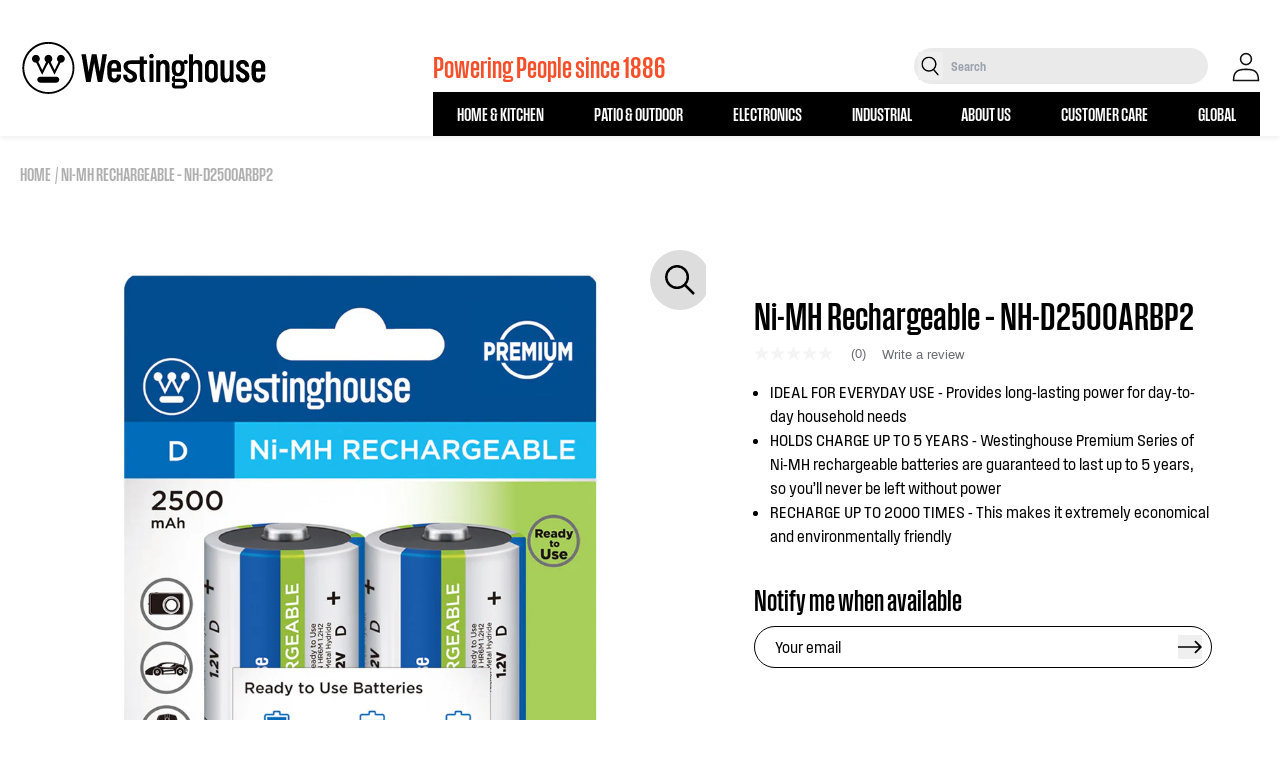

--- FILE ---
content_type: text/html; charset=utf-8
request_url: https://westinghouse.com/products/ni-mh-rechargeable-nh-d2500arbp2
body_size: 44944
content:
<!doctype html>
<html class="no-js" lang="en">
  <head>
    <!-- Google Tag Manager -->
    <script>(function(w,d,s,l,i){w[l]=w[l]||[];w[l].push({'gtm.start':
    new Date().getTime(),event:'gtm.js'});var f=d.getElementsByTagName(s)[0],
    j=d.createElement(s),dl=l!='dataLayer'?'&l='+l:'';j.async=true;j.src=
    'https://www.googletagmanager.com/gtm.js?id='+i+dl;f.parentNode.insertBefore(j,f);
    })(window,document,'script','dataLayer','GTM-N2GWBW3');</script>
    <!-- End Google Tag Manager -->
    
    
    <meta charset="utf-8">
    <meta http-equiv="X-UA-Compatible" content="IE=edge">
    <meta name="viewport" content="width=device-width,initial-scale=1">
    <meta name="theme-color" content="">
    <meta name="google-site-verification" content="aboUGQhmfEqiCVzVsI_EUM2pUIluTjR0ElhFTkMxc5A" />
    <link rel="canonical" href="https://westinghouse.com/products/ni-mh-rechargeable-nh-d2500arbp2">
    <link rel="preconnect" href="https://cdn.shopify.com" crossorigin>
    <link rel="icon" href="//westinghouse.com/cdn/shop/files/Westinghouse_Logo_Reverse_W_Blue_RGB.png?v=1758643702&width=32" type="image/x-icon"/><link rel="preconnect" href="https://fonts.shopifycdn.com" crossorigin><title>
      Ni-MH Rechargeable – NH-D2500ARBP2 | Westinghouse
    </title>

    
      <meta name="description" content="The Westinghouse Ni-MH Rechargeable batteries provide high-quality and environmentally friendly performance. The PREMIUM Series is perfect for your day-to-day household needs and comes pre-charged, ready to use. Westinghouse rechargeable batteries provide more power by being able to be charged up to 2000 times. The wid">
    

    

<meta property="og:site_name" content="Westinghouse">
<meta property="og:url" content="https://westinghouse.com/products/ni-mh-rechargeable-nh-d2500arbp2">
<meta property="og:title" content="Ni-MH Rechargeable – NH-D2500ARBP2">
<meta property="og:type" content="product">
<meta property="og:description" content="The Westinghouse Ni-MH Rechargeable batteries provide high-quality and environmentally friendly performance. The PREMIUM Series is perfect for your day-to-day household needs and comes pre-charged, ready to use. Westinghouse rechargeable batteries provide more power by being able to be charged up to 2000 times. The wid"><meta property="og:image" content="http://westinghouse.com/cdn/shop/products/Ni-MH2500cardD_5ba5d476-177e-4c95-8729-983c62793ccb.jpg?v=1680023428">
  <meta property="og:image:secure_url" content="https://westinghouse.com/cdn/shop/products/Ni-MH2500cardD_5ba5d476-177e-4c95-8729-983c62793ccb.jpg?v=1680023428">
  <meta property="og:image:width" content="1000">
  <meta property="og:image:height" content="1000"><meta property="og:price:amount" content="0.00">
  <meta property="og:price:currency" content="USD"><meta name="twitter:site" content="@Westinghouse"><meta name="twitter:card" content="summary_large_image">
<meta name="twitter:title" content="Ni-MH Rechargeable – NH-D2500ARBP2">
<meta name="twitter:description" content="The Westinghouse Ni-MH Rechargeable batteries provide high-quality and environmentally friendly performance. The PREMIUM Series is perfect for your day-to-day household needs and comes pre-charged, ready to use. Westinghouse rechargeable batteries provide more power by being able to be charged up to 2000 times. The wid">


    <script>window.performance && window.performance.mark && window.performance.mark('shopify.content_for_header.start');</script><meta name="google-site-verification" content="Ag0kLFiYebFgdyelIvOJM8Lhd4w1a5hmbOTBqCRbTZo">
<meta id="shopify-digital-wallet" name="shopify-digital-wallet" content="/60972040349/digital_wallets/dialog">
<meta name="shopify-checkout-api-token" content="2279d83cb6c2ca8274eba9665134cc56">
<link rel="alternate" type="application/json+oembed" href="https://westinghouse.com/products/ni-mh-rechargeable-nh-d2500arbp2.oembed">
<script async="async" src="/checkouts/internal/preloads.js?locale=en-US"></script>
<link rel="preconnect" href="https://shop.app" crossorigin="anonymous">
<script async="async" src="https://shop.app/checkouts/internal/preloads.js?locale=en-US&shop_id=60972040349" crossorigin="anonymous"></script>
<script id="apple-pay-shop-capabilities" type="application/json">{"shopId":60972040349,"countryCode":"US","currencyCode":"USD","merchantCapabilities":["supports3DS"],"merchantId":"gid:\/\/shopify\/Shop\/60972040349","merchantName":"Westinghouse","requiredBillingContactFields":["postalAddress","email"],"requiredShippingContactFields":["postalAddress","email"],"shippingType":"shipping","supportedNetworks":["visa","masterCard","amex","discover","elo","jcb"],"total":{"type":"pending","label":"Westinghouse","amount":"1.00"},"shopifyPaymentsEnabled":true,"supportsSubscriptions":true}</script>
<script id="shopify-features" type="application/json">{"accessToken":"2279d83cb6c2ca8274eba9665134cc56","betas":["rich-media-storefront-analytics"],"domain":"westinghouse.com","predictiveSearch":true,"shopId":60972040349,"locale":"en"}</script>
<script>var Shopify = Shopify || {};
Shopify.shop = "westinghousehome.myshopify.com";
Shopify.locale = "en";
Shopify.currency = {"active":"USD","rate":"1.0"};
Shopify.country = "US";
Shopify.theme = {"name":"Westinghouse - Main","id":130440691869,"schema_name":"Ambaum - Shopify Theme","schema_version":"1.0.0","theme_store_id":null,"role":"main"};
Shopify.theme.handle = "null";
Shopify.theme.style = {"id":null,"handle":null};
Shopify.cdnHost = "westinghouse.com/cdn";
Shopify.routes = Shopify.routes || {};
Shopify.routes.root = "/";</script>
<script type="module">!function(o){(o.Shopify=o.Shopify||{}).modules=!0}(window);</script>
<script>!function(o){function n(){var o=[];function n(){o.push(Array.prototype.slice.apply(arguments))}return n.q=o,n}var t=o.Shopify=o.Shopify||{};t.loadFeatures=n(),t.autoloadFeatures=n()}(window);</script>
<script>
  window.ShopifyPay = window.ShopifyPay || {};
  window.ShopifyPay.apiHost = "shop.app\/pay";
  window.ShopifyPay.redirectState = null;
</script>
<script id="shop-js-analytics" type="application/json">{"pageType":"product"}</script>
<script defer="defer" async type="module" src="//westinghouse.com/cdn/shopifycloud/shop-js/modules/v2/client.init-shop-cart-sync_BdyHc3Nr.en.esm.js"></script>
<script defer="defer" async type="module" src="//westinghouse.com/cdn/shopifycloud/shop-js/modules/v2/chunk.common_Daul8nwZ.esm.js"></script>
<script type="module">
  await import("//westinghouse.com/cdn/shopifycloud/shop-js/modules/v2/client.init-shop-cart-sync_BdyHc3Nr.en.esm.js");
await import("//westinghouse.com/cdn/shopifycloud/shop-js/modules/v2/chunk.common_Daul8nwZ.esm.js");

  window.Shopify.SignInWithShop?.initShopCartSync?.({"fedCMEnabled":true,"windoidEnabled":true});

</script>
<script>
  window.Shopify = window.Shopify || {};
  if (!window.Shopify.featureAssets) window.Shopify.featureAssets = {};
  window.Shopify.featureAssets['shop-js'] = {"shop-cart-sync":["modules/v2/client.shop-cart-sync_QYOiDySF.en.esm.js","modules/v2/chunk.common_Daul8nwZ.esm.js"],"init-fed-cm":["modules/v2/client.init-fed-cm_DchLp9rc.en.esm.js","modules/v2/chunk.common_Daul8nwZ.esm.js"],"shop-button":["modules/v2/client.shop-button_OV7bAJc5.en.esm.js","modules/v2/chunk.common_Daul8nwZ.esm.js"],"init-windoid":["modules/v2/client.init-windoid_DwxFKQ8e.en.esm.js","modules/v2/chunk.common_Daul8nwZ.esm.js"],"shop-cash-offers":["modules/v2/client.shop-cash-offers_DWtL6Bq3.en.esm.js","modules/v2/chunk.common_Daul8nwZ.esm.js","modules/v2/chunk.modal_CQq8HTM6.esm.js"],"shop-toast-manager":["modules/v2/client.shop-toast-manager_CX9r1SjA.en.esm.js","modules/v2/chunk.common_Daul8nwZ.esm.js"],"init-shop-email-lookup-coordinator":["modules/v2/client.init-shop-email-lookup-coordinator_UhKnw74l.en.esm.js","modules/v2/chunk.common_Daul8nwZ.esm.js"],"pay-button":["modules/v2/client.pay-button_DzxNnLDY.en.esm.js","modules/v2/chunk.common_Daul8nwZ.esm.js"],"avatar":["modules/v2/client.avatar_BTnouDA3.en.esm.js"],"init-shop-cart-sync":["modules/v2/client.init-shop-cart-sync_BdyHc3Nr.en.esm.js","modules/v2/chunk.common_Daul8nwZ.esm.js"],"shop-login-button":["modules/v2/client.shop-login-button_D8B466_1.en.esm.js","modules/v2/chunk.common_Daul8nwZ.esm.js","modules/v2/chunk.modal_CQq8HTM6.esm.js"],"init-customer-accounts-sign-up":["modules/v2/client.init-customer-accounts-sign-up_C8fpPm4i.en.esm.js","modules/v2/client.shop-login-button_D8B466_1.en.esm.js","modules/v2/chunk.common_Daul8nwZ.esm.js","modules/v2/chunk.modal_CQq8HTM6.esm.js"],"init-shop-for-new-customer-accounts":["modules/v2/client.init-shop-for-new-customer-accounts_CVTO0Ztu.en.esm.js","modules/v2/client.shop-login-button_D8B466_1.en.esm.js","modules/v2/chunk.common_Daul8nwZ.esm.js","modules/v2/chunk.modal_CQq8HTM6.esm.js"],"init-customer-accounts":["modules/v2/client.init-customer-accounts_dRgKMfrE.en.esm.js","modules/v2/client.shop-login-button_D8B466_1.en.esm.js","modules/v2/chunk.common_Daul8nwZ.esm.js","modules/v2/chunk.modal_CQq8HTM6.esm.js"],"shop-follow-button":["modules/v2/client.shop-follow-button_CkZpjEct.en.esm.js","modules/v2/chunk.common_Daul8nwZ.esm.js","modules/v2/chunk.modal_CQq8HTM6.esm.js"],"lead-capture":["modules/v2/client.lead-capture_BntHBhfp.en.esm.js","modules/v2/chunk.common_Daul8nwZ.esm.js","modules/v2/chunk.modal_CQq8HTM6.esm.js"],"checkout-modal":["modules/v2/client.checkout-modal_CfxcYbTm.en.esm.js","modules/v2/chunk.common_Daul8nwZ.esm.js","modules/v2/chunk.modal_CQq8HTM6.esm.js"],"shop-login":["modules/v2/client.shop-login_Da4GZ2H6.en.esm.js","modules/v2/chunk.common_Daul8nwZ.esm.js","modules/v2/chunk.modal_CQq8HTM6.esm.js"],"payment-terms":["modules/v2/client.payment-terms_MV4M3zvL.en.esm.js","modules/v2/chunk.common_Daul8nwZ.esm.js","modules/v2/chunk.modal_CQq8HTM6.esm.js"]};
</script>
<script>(function() {
  var isLoaded = false;
  function asyncLoad() {
    if (isLoaded) return;
    isLoaded = true;
    var urls = ["https:\/\/gdprcdn.b-cdn.net\/js\/gdpr_cookie_consent.min.js?shop=westinghousehome.myshopify.com","\/\/cdn.shopify.com\/proxy\/2189bb071d42b33b3e178ed98c4cf0449f7e1d6795bb36403a546ecedb881e3b\/apps.bazaarvoice.com\/deployments\/westinghouseportablepower\/westinghouse\/production\/en_US\/bv.js?shop=westinghousehome.myshopify.com\u0026sp-cache-control=cHVibGljLCBtYXgtYWdlPTkwMA","\/\/cdn.shopify.com\/proxy\/4525b3ce33e2733e1c41485735d026455e8d71199827341a637ac0e779eb0710\/static.cdn.printful.com\/static\/js\/external\/shopify-product-customizer.js?v=0.28\u0026shop=westinghousehome.myshopify.com\u0026sp-cache-control=cHVibGljLCBtYXgtYWdlPTkwMA"];
    for (var i = 0; i < urls.length; i++) {
      var s = document.createElement('script');
      s.type = 'text/javascript';
      s.async = true;
      s.src = urls[i];
      var x = document.getElementsByTagName('script')[0];
      x.parentNode.insertBefore(s, x);
    }
  };
  if(window.attachEvent) {
    window.attachEvent('onload', asyncLoad);
  } else {
    window.addEventListener('load', asyncLoad, false);
  }
})();</script>
<script id="__st">var __st={"a":60972040349,"offset":-18000,"reqid":"aaa35600-3f78-42ca-b4aa-aa386ce97420-1768967580","pageurl":"westinghouse.com\/products\/ni-mh-rechargeable-nh-d2500arbp2","u":"bf7384284d0a","p":"product","rtyp":"product","rid":7741842784413};</script>
<script>window.ShopifyPaypalV4VisibilityTracking = true;</script>
<script id="captcha-bootstrap">!function(){'use strict';const t='contact',e='account',n='new_comment',o=[[t,t],['blogs',n],['comments',n],[t,'customer']],c=[[e,'customer_login'],[e,'guest_login'],[e,'recover_customer_password'],[e,'create_customer']],r=t=>t.map((([t,e])=>`form[action*='/${t}']:not([data-nocaptcha='true']) input[name='form_type'][value='${e}']`)).join(','),a=t=>()=>t?[...document.querySelectorAll(t)].map((t=>t.form)):[];function s(){const t=[...o],e=r(t);return a(e)}const i='password',u='form_key',d=['recaptcha-v3-token','g-recaptcha-response','h-captcha-response',i],f=()=>{try{return window.sessionStorage}catch{return}},m='__shopify_v',_=t=>t.elements[u];function p(t,e,n=!1){try{const o=window.sessionStorage,c=JSON.parse(o.getItem(e)),{data:r}=function(t){const{data:e,action:n}=t;return t[m]||n?{data:e,action:n}:{data:t,action:n}}(c);for(const[e,n]of Object.entries(r))t.elements[e]&&(t.elements[e].value=n);n&&o.removeItem(e)}catch(o){console.error('form repopulation failed',{error:o})}}const l='form_type',E='cptcha';function T(t){t.dataset[E]=!0}const w=window,h=w.document,L='Shopify',v='ce_forms',y='captcha';let A=!1;((t,e)=>{const n=(g='f06e6c50-85a8-45c8-87d0-21a2b65856fe',I='https://cdn.shopify.com/shopifycloud/storefront-forms-hcaptcha/ce_storefront_forms_captcha_hcaptcha.v1.5.2.iife.js',D={infoText:'Protected by hCaptcha',privacyText:'Privacy',termsText:'Terms'},(t,e,n)=>{const o=w[L][v],c=o.bindForm;if(c)return c(t,g,e,D).then(n);var r;o.q.push([[t,g,e,D],n]),r=I,A||(h.body.append(Object.assign(h.createElement('script'),{id:'captcha-provider',async:!0,src:r})),A=!0)});var g,I,D;w[L]=w[L]||{},w[L][v]=w[L][v]||{},w[L][v].q=[],w[L][y]=w[L][y]||{},w[L][y].protect=function(t,e){n(t,void 0,e),T(t)},Object.freeze(w[L][y]),function(t,e,n,w,h,L){const[v,y,A,g]=function(t,e,n){const i=e?o:[],u=t?c:[],d=[...i,...u],f=r(d),m=r(i),_=r(d.filter((([t,e])=>n.includes(e))));return[a(f),a(m),a(_),s()]}(w,h,L),I=t=>{const e=t.target;return e instanceof HTMLFormElement?e:e&&e.form},D=t=>v().includes(t);t.addEventListener('submit',(t=>{const e=I(t);if(!e)return;const n=D(e)&&!e.dataset.hcaptchaBound&&!e.dataset.recaptchaBound,o=_(e),c=g().includes(e)&&(!o||!o.value);(n||c)&&t.preventDefault(),c&&!n&&(function(t){try{if(!f())return;!function(t){const e=f();if(!e)return;const n=_(t);if(!n)return;const o=n.value;o&&e.removeItem(o)}(t);const e=Array.from(Array(32),(()=>Math.random().toString(36)[2])).join('');!function(t,e){_(t)||t.append(Object.assign(document.createElement('input'),{type:'hidden',name:u})),t.elements[u].value=e}(t,e),function(t,e){const n=f();if(!n)return;const o=[...t.querySelectorAll(`input[type='${i}']`)].map((({name:t})=>t)),c=[...d,...o],r={};for(const[a,s]of new FormData(t).entries())c.includes(a)||(r[a]=s);n.setItem(e,JSON.stringify({[m]:1,action:t.action,data:r}))}(t,e)}catch(e){console.error('failed to persist form',e)}}(e),e.submit())}));const S=(t,e)=>{t&&!t.dataset[E]&&(n(t,e.some((e=>e===t))),T(t))};for(const o of['focusin','change'])t.addEventListener(o,(t=>{const e=I(t);D(e)&&S(e,y())}));const B=e.get('form_key'),M=e.get(l),P=B&&M;t.addEventListener('DOMContentLoaded',(()=>{const t=y();if(P)for(const e of t)e.elements[l].value===M&&p(e,B);[...new Set([...A(),...v().filter((t=>'true'===t.dataset.shopifyCaptcha))])].forEach((e=>S(e,t)))}))}(h,new URLSearchParams(w.location.search),n,t,e,['guest_login'])})(!0,!0)}();</script>
<script integrity="sha256-4kQ18oKyAcykRKYeNunJcIwy7WH5gtpwJnB7kiuLZ1E=" data-source-attribution="shopify.loadfeatures" defer="defer" src="//westinghouse.com/cdn/shopifycloud/storefront/assets/storefront/load_feature-a0a9edcb.js" crossorigin="anonymous"></script>
<script crossorigin="anonymous" defer="defer" src="//westinghouse.com/cdn/shopifycloud/storefront/assets/shopify_pay/storefront-65b4c6d7.js?v=20250812"></script>
<script data-source-attribution="shopify.dynamic_checkout.dynamic.init">var Shopify=Shopify||{};Shopify.PaymentButton=Shopify.PaymentButton||{isStorefrontPortableWallets:!0,init:function(){window.Shopify.PaymentButton.init=function(){};var t=document.createElement("script");t.src="https://westinghouse.com/cdn/shopifycloud/portable-wallets/latest/portable-wallets.en.js",t.type="module",document.head.appendChild(t)}};
</script>
<script data-source-attribution="shopify.dynamic_checkout.buyer_consent">
  function portableWalletsHideBuyerConsent(e){var t=document.getElementById("shopify-buyer-consent"),n=document.getElementById("shopify-subscription-policy-button");t&&n&&(t.classList.add("hidden"),t.setAttribute("aria-hidden","true"),n.removeEventListener("click",e))}function portableWalletsShowBuyerConsent(e){var t=document.getElementById("shopify-buyer-consent"),n=document.getElementById("shopify-subscription-policy-button");t&&n&&(t.classList.remove("hidden"),t.removeAttribute("aria-hidden"),n.addEventListener("click",e))}window.Shopify?.PaymentButton&&(window.Shopify.PaymentButton.hideBuyerConsent=portableWalletsHideBuyerConsent,window.Shopify.PaymentButton.showBuyerConsent=portableWalletsShowBuyerConsent);
</script>
<script data-source-attribution="shopify.dynamic_checkout.cart.bootstrap">document.addEventListener("DOMContentLoaded",(function(){function t(){return document.querySelector("shopify-accelerated-checkout-cart, shopify-accelerated-checkout")}if(t())Shopify.PaymentButton.init();else{new MutationObserver((function(e,n){t()&&(Shopify.PaymentButton.init(),n.disconnect())})).observe(document.body,{childList:!0,subtree:!0})}}));
</script>
<link id="shopify-accelerated-checkout-styles" rel="stylesheet" media="screen" href="https://westinghouse.com/cdn/shopifycloud/portable-wallets/latest/accelerated-checkout-backwards-compat.css" crossorigin="anonymous">
<style id="shopify-accelerated-checkout-cart">
        #shopify-buyer-consent {
  margin-top: 1em;
  display: inline-block;
  width: 100%;
}

#shopify-buyer-consent.hidden {
  display: none;
}

#shopify-subscription-policy-button {
  background: none;
  border: none;
  padding: 0;
  text-decoration: underline;
  font-size: inherit;
  cursor: pointer;
}

#shopify-subscription-policy-button::before {
  box-shadow: none;
}

      </style>
<script id="sections-script" data-sections="header" defer="defer" src="//westinghouse.com/cdn/shop/t/2/compiled_assets/scripts.js?v=17966"></script>
<script>window.performance && window.performance.mark && window.performance.mark('shopify.content_for_header.end');</script>

    <style data-shopify>
:root {
  --color-announcement-background: #131313;
  --color-announcement-text: #ffffff;
  --color-header-background: #FFFFFF;
  --color-header-text: #131313;
  --color-cart-bubble: #e22120;
}

*,
*::before,
*::after {
  box-sizing: inherit;
}

html {
  box-sizing: border-box;
  height: 100%;
  overflow-x: hidden;
}

body {
  font-size: 16px;
}

</style>

  
    
    <script>document.documentElement.className = document.documentElement.className.replace('no-js', 'js');</script>
    <link href="//westinghouse.com/cdn/shop/t/2/assets/fonts.css?v=123916110385235289341663182632" rel="stylesheet" type="text/css" media="all" />
    <link href="//westinghouse.com/cdn/shop/t/2/assets/tailwind.css?v=123999541143736422761757982945" rel="stylesheet" type="text/css" media="all" />
    <link href="//westinghouse.com/cdn/shop/t/2/assets/footer.css?v=46050826826483367911656681932" rel="stylesheet" type="text/css" media="all" />
    <link href="//westinghouse.com/cdn/shop/t/2/assets/theme.css?v=13101179074301892101739988779" rel="stylesheet" type="text/css" media="all" />


    <script type="text/javascript" src="https://cdn.jsdelivr.net/npm/styled-icons@10.45.0/" async="async"></script>
     <link href="//westinghouse.com/cdn/shop/t/2/assets/swiper.css?v=133708609008927581691668104481" rel="stylesheet" type="text/css" media="all" />
     <link href="//westinghouse.com/cdn/shop/t/2/assets/aos.css?v=18405724247652668961668104539" rel="stylesheet" type="text/css" media="all" />

    <!-- Microsoft Clarity -->
    <script type="text/javascript">
        (function(c,l,a,r,i,t,y){
            c[a]=c[a]||function(){(c[a].q=c[a].q||[]).push(arguments)};
            t=l.createElement(r);t.async=1;t.src="https://www.clarity.ms/tag/"+i;
            y=l.getElementsByTagName(r)[0];y.parentNode.insertBefore(t,y);
        })(window, document, "clarity", "script", "ety9e06whv");
    </script>
    
  
 <!--begin-boost-pfs-filter-css-->
   <link rel="preload stylesheet" href="//westinghouse.com/cdn/shop/t/2/assets/boost-pfs-instant-search.css?v=146474835330714392691677621151" as="style"><link href="//westinghouse.com/cdn/shop/t/2/assets/boost-pfs-custom.css?v=79579138159661985691677621151" rel="stylesheet" type="text/css" media="all" />


 <!--end-boost-pfs-filter-css-->

 
<!-- BEGIN app block: shopify://apps/consentmo-gdpr/blocks/gdpr_cookie_consent/4fbe573f-a377-4fea-9801-3ee0858cae41 -->


<!-- END app block --><script src="https://cdn.shopify.com/extensions/019bdc8a-76ef-7579-bc36-78c61aebc1a9/consentmo-gdpr-579/assets/consentmo_cookie_consent.js" type="text/javascript" defer="defer"></script>
<link href="https://monorail-edge.shopifysvc.com" rel="dns-prefetch">
<script>(function(){if ("sendBeacon" in navigator && "performance" in window) {try {var session_token_from_headers = performance.getEntriesByType('navigation')[0].serverTiming.find(x => x.name == '_s').description;} catch {var session_token_from_headers = undefined;}var session_cookie_matches = document.cookie.match(/_shopify_s=([^;]*)/);var session_token_from_cookie = session_cookie_matches && session_cookie_matches.length === 2 ? session_cookie_matches[1] : "";var session_token = session_token_from_headers || session_token_from_cookie || "";function handle_abandonment_event(e) {var entries = performance.getEntries().filter(function(entry) {return /monorail-edge.shopifysvc.com/.test(entry.name);});if (!window.abandonment_tracked && entries.length === 0) {window.abandonment_tracked = true;var currentMs = Date.now();var navigation_start = performance.timing.navigationStart;var payload = {shop_id: 60972040349,url: window.location.href,navigation_start,duration: currentMs - navigation_start,session_token,page_type: "product"};window.navigator.sendBeacon("https://monorail-edge.shopifysvc.com/v1/produce", JSON.stringify({schema_id: "online_store_buyer_site_abandonment/1.1",payload: payload,metadata: {event_created_at_ms: currentMs,event_sent_at_ms: currentMs}}));}}window.addEventListener('pagehide', handle_abandonment_event);}}());</script>
<script id="web-pixels-manager-setup">(function e(e,d,r,n,o){if(void 0===o&&(o={}),!Boolean(null===(a=null===(i=window.Shopify)||void 0===i?void 0:i.analytics)||void 0===a?void 0:a.replayQueue)){var i,a;window.Shopify=window.Shopify||{};var t=window.Shopify;t.analytics=t.analytics||{};var s=t.analytics;s.replayQueue=[],s.publish=function(e,d,r){return s.replayQueue.push([e,d,r]),!0};try{self.performance.mark("wpm:start")}catch(e){}var l=function(){var e={modern:/Edge?\/(1{2}[4-9]|1[2-9]\d|[2-9]\d{2}|\d{4,})\.\d+(\.\d+|)|Firefox\/(1{2}[4-9]|1[2-9]\d|[2-9]\d{2}|\d{4,})\.\d+(\.\d+|)|Chrom(ium|e)\/(9{2}|\d{3,})\.\d+(\.\d+|)|(Maci|X1{2}).+ Version\/(15\.\d+|(1[6-9]|[2-9]\d|\d{3,})\.\d+)([,.]\d+|)( \(\w+\)|)( Mobile\/\w+|) Safari\/|Chrome.+OPR\/(9{2}|\d{3,})\.\d+\.\d+|(CPU[ +]OS|iPhone[ +]OS|CPU[ +]iPhone|CPU IPhone OS|CPU iPad OS)[ +]+(15[._]\d+|(1[6-9]|[2-9]\d|\d{3,})[._]\d+)([._]\d+|)|Android:?[ /-](13[3-9]|1[4-9]\d|[2-9]\d{2}|\d{4,})(\.\d+|)(\.\d+|)|Android.+Firefox\/(13[5-9]|1[4-9]\d|[2-9]\d{2}|\d{4,})\.\d+(\.\d+|)|Android.+Chrom(ium|e)\/(13[3-9]|1[4-9]\d|[2-9]\d{2}|\d{4,})\.\d+(\.\d+|)|SamsungBrowser\/([2-9]\d|\d{3,})\.\d+/,legacy:/Edge?\/(1[6-9]|[2-9]\d|\d{3,})\.\d+(\.\d+|)|Firefox\/(5[4-9]|[6-9]\d|\d{3,})\.\d+(\.\d+|)|Chrom(ium|e)\/(5[1-9]|[6-9]\d|\d{3,})\.\d+(\.\d+|)([\d.]+$|.*Safari\/(?![\d.]+ Edge\/[\d.]+$))|(Maci|X1{2}).+ Version\/(10\.\d+|(1[1-9]|[2-9]\d|\d{3,})\.\d+)([,.]\d+|)( \(\w+\)|)( Mobile\/\w+|) Safari\/|Chrome.+OPR\/(3[89]|[4-9]\d|\d{3,})\.\d+\.\d+|(CPU[ +]OS|iPhone[ +]OS|CPU[ +]iPhone|CPU IPhone OS|CPU iPad OS)[ +]+(10[._]\d+|(1[1-9]|[2-9]\d|\d{3,})[._]\d+)([._]\d+|)|Android:?[ /-](13[3-9]|1[4-9]\d|[2-9]\d{2}|\d{4,})(\.\d+|)(\.\d+|)|Mobile Safari.+OPR\/([89]\d|\d{3,})\.\d+\.\d+|Android.+Firefox\/(13[5-9]|1[4-9]\d|[2-9]\d{2}|\d{4,})\.\d+(\.\d+|)|Android.+Chrom(ium|e)\/(13[3-9]|1[4-9]\d|[2-9]\d{2}|\d{4,})\.\d+(\.\d+|)|Android.+(UC? ?Browser|UCWEB|U3)[ /]?(15\.([5-9]|\d{2,})|(1[6-9]|[2-9]\d|\d{3,})\.\d+)\.\d+|SamsungBrowser\/(5\.\d+|([6-9]|\d{2,})\.\d+)|Android.+MQ{2}Browser\/(14(\.(9|\d{2,})|)|(1[5-9]|[2-9]\d|\d{3,})(\.\d+|))(\.\d+|)|K[Aa][Ii]OS\/(3\.\d+|([4-9]|\d{2,})\.\d+)(\.\d+|)/},d=e.modern,r=e.legacy,n=navigator.userAgent;return n.match(d)?"modern":n.match(r)?"legacy":"unknown"}(),u="modern"===l?"modern":"legacy",c=(null!=n?n:{modern:"",legacy:""})[u],f=function(e){return[e.baseUrl,"/wpm","/b",e.hashVersion,"modern"===e.buildTarget?"m":"l",".js"].join("")}({baseUrl:d,hashVersion:r,buildTarget:u}),m=function(e){var d=e.version,r=e.bundleTarget,n=e.surface,o=e.pageUrl,i=e.monorailEndpoint;return{emit:function(e){var a=e.status,t=e.errorMsg,s=(new Date).getTime(),l=JSON.stringify({metadata:{event_sent_at_ms:s},events:[{schema_id:"web_pixels_manager_load/3.1",payload:{version:d,bundle_target:r,page_url:o,status:a,surface:n,error_msg:t},metadata:{event_created_at_ms:s}}]});if(!i)return console&&console.warn&&console.warn("[Web Pixels Manager] No Monorail endpoint provided, skipping logging."),!1;try{return self.navigator.sendBeacon.bind(self.navigator)(i,l)}catch(e){}var u=new XMLHttpRequest;try{return u.open("POST",i,!0),u.setRequestHeader("Content-Type","text/plain"),u.send(l),!0}catch(e){return console&&console.warn&&console.warn("[Web Pixels Manager] Got an unhandled error while logging to Monorail."),!1}}}}({version:r,bundleTarget:l,surface:e.surface,pageUrl:self.location.href,monorailEndpoint:e.monorailEndpoint});try{o.browserTarget=l,function(e){var d=e.src,r=e.async,n=void 0===r||r,o=e.onload,i=e.onerror,a=e.sri,t=e.scriptDataAttributes,s=void 0===t?{}:t,l=document.createElement("script"),u=document.querySelector("head"),c=document.querySelector("body");if(l.async=n,l.src=d,a&&(l.integrity=a,l.crossOrigin="anonymous"),s)for(var f in s)if(Object.prototype.hasOwnProperty.call(s,f))try{l.dataset[f]=s[f]}catch(e){}if(o&&l.addEventListener("load",o),i&&l.addEventListener("error",i),u)u.appendChild(l);else{if(!c)throw new Error("Did not find a head or body element to append the script");c.appendChild(l)}}({src:f,async:!0,onload:function(){if(!function(){var e,d;return Boolean(null===(d=null===(e=window.Shopify)||void 0===e?void 0:e.analytics)||void 0===d?void 0:d.initialized)}()){var d=window.webPixelsManager.init(e)||void 0;if(d){var r=window.Shopify.analytics;r.replayQueue.forEach((function(e){var r=e[0],n=e[1],o=e[2];d.publishCustomEvent(r,n,o)})),r.replayQueue=[],r.publish=d.publishCustomEvent,r.visitor=d.visitor,r.initialized=!0}}},onerror:function(){return m.emit({status:"failed",errorMsg:"".concat(f," has failed to load")})},sri:function(e){var d=/^sha384-[A-Za-z0-9+/=]+$/;return"string"==typeof e&&d.test(e)}(c)?c:"",scriptDataAttributes:o}),m.emit({status:"loading"})}catch(e){m.emit({status:"failed",errorMsg:(null==e?void 0:e.message)||"Unknown error"})}}})({shopId: 60972040349,storefrontBaseUrl: "https://westinghouse.com",extensionsBaseUrl: "https://extensions.shopifycdn.com/cdn/shopifycloud/web-pixels-manager",monorailEndpoint: "https://monorail-edge.shopifysvc.com/unstable/produce_batch",surface: "storefront-renderer",enabledBetaFlags: ["2dca8a86"],webPixelsConfigList: [{"id":"539099293","configuration":"{\"config\":\"{\\\"pixel_id\\\":\\\"G-E6ZDKHPTB1\\\",\\\"target_country\\\":\\\"US\\\",\\\"gtag_events\\\":[{\\\"type\\\":\\\"purchase\\\",\\\"action_label\\\":\\\"G-E6ZDKHPTB1\\\"},{\\\"type\\\":\\\"page_view\\\",\\\"action_label\\\":\\\"G-E6ZDKHPTB1\\\"},{\\\"type\\\":\\\"view_item\\\",\\\"action_label\\\":\\\"G-E6ZDKHPTB1\\\"},{\\\"type\\\":\\\"search\\\",\\\"action_label\\\":\\\"G-E6ZDKHPTB1\\\"},{\\\"type\\\":\\\"add_to_cart\\\",\\\"action_label\\\":\\\"G-E6ZDKHPTB1\\\"},{\\\"type\\\":\\\"begin_checkout\\\",\\\"action_label\\\":\\\"G-E6ZDKHPTB1\\\"},{\\\"type\\\":\\\"add_payment_info\\\",\\\"action_label\\\":\\\"G-E6ZDKHPTB1\\\"}],\\\"enable_monitoring_mode\\\":false}\"}","eventPayloadVersion":"v1","runtimeContext":"OPEN","scriptVersion":"b2a88bafab3e21179ed38636efcd8a93","type":"APP","apiClientId":1780363,"privacyPurposes":[],"dataSharingAdjustments":{"protectedCustomerApprovalScopes":["read_customer_address","read_customer_email","read_customer_name","read_customer_personal_data","read_customer_phone"]}},{"id":"92897437","configuration":"{\"tagID\":\"2614299875939\"}","eventPayloadVersion":"v1","runtimeContext":"STRICT","scriptVersion":"18031546ee651571ed29edbe71a3550b","type":"APP","apiClientId":3009811,"privacyPurposes":["ANALYTICS","MARKETING","SALE_OF_DATA"],"dataSharingAdjustments":{"protectedCustomerApprovalScopes":["read_customer_address","read_customer_email","read_customer_name","read_customer_personal_data","read_customer_phone"]}},{"id":"shopify-app-pixel","configuration":"{}","eventPayloadVersion":"v1","runtimeContext":"STRICT","scriptVersion":"0450","apiClientId":"shopify-pixel","type":"APP","privacyPurposes":["ANALYTICS","MARKETING"]},{"id":"shopify-custom-pixel","eventPayloadVersion":"v1","runtimeContext":"LAX","scriptVersion":"0450","apiClientId":"shopify-pixel","type":"CUSTOM","privacyPurposes":["ANALYTICS","MARKETING"]}],isMerchantRequest: false,initData: {"shop":{"name":"Westinghouse","paymentSettings":{"currencyCode":"USD"},"myshopifyDomain":"westinghousehome.myshopify.com","countryCode":"US","storefrontUrl":"https:\/\/westinghouse.com"},"customer":null,"cart":null,"checkout":null,"productVariants":[{"price":{"amount":0.0,"currencyCode":"USD"},"product":{"title":"Ni-MH Rechargeable – NH-D2500ARBP2","vendor":"Camelion","id":"7741842784413","untranslatedTitle":"Ni-MH Rechargeable – NH-D2500ARBP2","url":"\/products\/ni-mh-rechargeable-nh-d2500arbp2","type":""},"id":"43516463415453","image":{"src":"\/\/westinghouse.com\/cdn\/shop\/products\/Ni-MH2500cardD_5ba5d476-177e-4c95-8729-983c62793ccb.jpg?v=1680023428"},"sku":null,"title":"Default Title","untranslatedTitle":"Default Title"}],"purchasingCompany":null},},"https://westinghouse.com/cdn","fcfee988w5aeb613cpc8e4bc33m6693e112",{"modern":"","legacy":""},{"shopId":"60972040349","storefrontBaseUrl":"https:\/\/westinghouse.com","extensionBaseUrl":"https:\/\/extensions.shopifycdn.com\/cdn\/shopifycloud\/web-pixels-manager","surface":"storefront-renderer","enabledBetaFlags":"[\"2dca8a86\"]","isMerchantRequest":"false","hashVersion":"fcfee988w5aeb613cpc8e4bc33m6693e112","publish":"custom","events":"[[\"page_viewed\",{}],[\"product_viewed\",{\"productVariant\":{\"price\":{\"amount\":0.0,\"currencyCode\":\"USD\"},\"product\":{\"title\":\"Ni-MH Rechargeable – NH-D2500ARBP2\",\"vendor\":\"Camelion\",\"id\":\"7741842784413\",\"untranslatedTitle\":\"Ni-MH Rechargeable – NH-D2500ARBP2\",\"url\":\"\/products\/ni-mh-rechargeable-nh-d2500arbp2\",\"type\":\"\"},\"id\":\"43516463415453\",\"image\":{\"src\":\"\/\/westinghouse.com\/cdn\/shop\/products\/Ni-MH2500cardD_5ba5d476-177e-4c95-8729-983c62793ccb.jpg?v=1680023428\"},\"sku\":null,\"title\":\"Default Title\",\"untranslatedTitle\":\"Default Title\"}}]]"});</script><script>
  window.ShopifyAnalytics = window.ShopifyAnalytics || {};
  window.ShopifyAnalytics.meta = window.ShopifyAnalytics.meta || {};
  window.ShopifyAnalytics.meta.currency = 'USD';
  var meta = {"product":{"id":7741842784413,"gid":"gid:\/\/shopify\/Product\/7741842784413","vendor":"Camelion","type":"","handle":"ni-mh-rechargeable-nh-d2500arbp2","variants":[{"id":43516463415453,"price":0,"name":"Ni-MH Rechargeable – NH-D2500ARBP2","public_title":null,"sku":null}],"remote":false},"page":{"pageType":"product","resourceType":"product","resourceId":7741842784413,"requestId":"aaa35600-3f78-42ca-b4aa-aa386ce97420-1768967580"}};
  for (var attr in meta) {
    window.ShopifyAnalytics.meta[attr] = meta[attr];
  }
</script>
<script class="analytics">
  (function () {
    var customDocumentWrite = function(content) {
      var jquery = null;

      if (window.jQuery) {
        jquery = window.jQuery;
      } else if (window.Checkout && window.Checkout.$) {
        jquery = window.Checkout.$;
      }

      if (jquery) {
        jquery('body').append(content);
      }
    };

    var hasLoggedConversion = function(token) {
      if (token) {
        return document.cookie.indexOf('loggedConversion=' + token) !== -1;
      }
      return false;
    }

    var setCookieIfConversion = function(token) {
      if (token) {
        var twoMonthsFromNow = new Date(Date.now());
        twoMonthsFromNow.setMonth(twoMonthsFromNow.getMonth() + 2);

        document.cookie = 'loggedConversion=' + token + '; expires=' + twoMonthsFromNow;
      }
    }

    var trekkie = window.ShopifyAnalytics.lib = window.trekkie = window.trekkie || [];
    if (trekkie.integrations) {
      return;
    }
    trekkie.methods = [
      'identify',
      'page',
      'ready',
      'track',
      'trackForm',
      'trackLink'
    ];
    trekkie.factory = function(method) {
      return function() {
        var args = Array.prototype.slice.call(arguments);
        args.unshift(method);
        trekkie.push(args);
        return trekkie;
      };
    };
    for (var i = 0; i < trekkie.methods.length; i++) {
      var key = trekkie.methods[i];
      trekkie[key] = trekkie.factory(key);
    }
    trekkie.load = function(config) {
      trekkie.config = config || {};
      trekkie.config.initialDocumentCookie = document.cookie;
      var first = document.getElementsByTagName('script')[0];
      var script = document.createElement('script');
      script.type = 'text/javascript';
      script.onerror = function(e) {
        var scriptFallback = document.createElement('script');
        scriptFallback.type = 'text/javascript';
        scriptFallback.onerror = function(error) {
                var Monorail = {
      produce: function produce(monorailDomain, schemaId, payload) {
        var currentMs = new Date().getTime();
        var event = {
          schema_id: schemaId,
          payload: payload,
          metadata: {
            event_created_at_ms: currentMs,
            event_sent_at_ms: currentMs
          }
        };
        return Monorail.sendRequest("https://" + monorailDomain + "/v1/produce", JSON.stringify(event));
      },
      sendRequest: function sendRequest(endpointUrl, payload) {
        // Try the sendBeacon API
        if (window && window.navigator && typeof window.navigator.sendBeacon === 'function' && typeof window.Blob === 'function' && !Monorail.isIos12()) {
          var blobData = new window.Blob([payload], {
            type: 'text/plain'
          });

          if (window.navigator.sendBeacon(endpointUrl, blobData)) {
            return true;
          } // sendBeacon was not successful

        } // XHR beacon

        var xhr = new XMLHttpRequest();

        try {
          xhr.open('POST', endpointUrl);
          xhr.setRequestHeader('Content-Type', 'text/plain');
          xhr.send(payload);
        } catch (e) {
          console.log(e);
        }

        return false;
      },
      isIos12: function isIos12() {
        return window.navigator.userAgent.lastIndexOf('iPhone; CPU iPhone OS 12_') !== -1 || window.navigator.userAgent.lastIndexOf('iPad; CPU OS 12_') !== -1;
      }
    };
    Monorail.produce('monorail-edge.shopifysvc.com',
      'trekkie_storefront_load_errors/1.1',
      {shop_id: 60972040349,
      theme_id: 130440691869,
      app_name: "storefront",
      context_url: window.location.href,
      source_url: "//westinghouse.com/cdn/s/trekkie.storefront.cd680fe47e6c39ca5d5df5f0a32d569bc48c0f27.min.js"});

        };
        scriptFallback.async = true;
        scriptFallback.src = '//westinghouse.com/cdn/s/trekkie.storefront.cd680fe47e6c39ca5d5df5f0a32d569bc48c0f27.min.js';
        first.parentNode.insertBefore(scriptFallback, first);
      };
      script.async = true;
      script.src = '//westinghouse.com/cdn/s/trekkie.storefront.cd680fe47e6c39ca5d5df5f0a32d569bc48c0f27.min.js';
      first.parentNode.insertBefore(script, first);
    };
    trekkie.load(
      {"Trekkie":{"appName":"storefront","development":false,"defaultAttributes":{"shopId":60972040349,"isMerchantRequest":null,"themeId":130440691869,"themeCityHash":"2998320039712044193","contentLanguage":"en","currency":"USD","eventMetadataId":"5d850e34-fe9c-4041-b2f8-8a01b7098146"},"isServerSideCookieWritingEnabled":true,"monorailRegion":"shop_domain","enabledBetaFlags":["65f19447"]},"Session Attribution":{},"S2S":{"facebookCapiEnabled":false,"source":"trekkie-storefront-renderer","apiClientId":580111}}
    );

    var loaded = false;
    trekkie.ready(function() {
      if (loaded) return;
      loaded = true;

      window.ShopifyAnalytics.lib = window.trekkie;

      var originalDocumentWrite = document.write;
      document.write = customDocumentWrite;
      try { window.ShopifyAnalytics.merchantGoogleAnalytics.call(this); } catch(error) {};
      document.write = originalDocumentWrite;

      window.ShopifyAnalytics.lib.page(null,{"pageType":"product","resourceType":"product","resourceId":7741842784413,"requestId":"aaa35600-3f78-42ca-b4aa-aa386ce97420-1768967580","shopifyEmitted":true});

      var match = window.location.pathname.match(/checkouts\/(.+)\/(thank_you|post_purchase)/)
      var token = match? match[1]: undefined;
      if (!hasLoggedConversion(token)) {
        setCookieIfConversion(token);
        window.ShopifyAnalytics.lib.track("Viewed Product",{"currency":"USD","variantId":43516463415453,"productId":7741842784413,"productGid":"gid:\/\/shopify\/Product\/7741842784413","name":"Ni-MH Rechargeable – NH-D2500ARBP2","price":"0.00","sku":null,"brand":"Camelion","variant":null,"category":"","nonInteraction":true,"remote":false},undefined,undefined,{"shopifyEmitted":true});
      window.ShopifyAnalytics.lib.track("monorail:\/\/trekkie_storefront_viewed_product\/1.1",{"currency":"USD","variantId":43516463415453,"productId":7741842784413,"productGid":"gid:\/\/shopify\/Product\/7741842784413","name":"Ni-MH Rechargeable – NH-D2500ARBP2","price":"0.00","sku":null,"brand":"Camelion","variant":null,"category":"","nonInteraction":true,"remote":false,"referer":"https:\/\/westinghouse.com\/products\/ni-mh-rechargeable-nh-d2500arbp2"});
      }
    });


        var eventsListenerScript = document.createElement('script');
        eventsListenerScript.async = true;
        eventsListenerScript.src = "//westinghouse.com/cdn/shopifycloud/storefront/assets/shop_events_listener-3da45d37.js";
        document.getElementsByTagName('head')[0].appendChild(eventsListenerScript);

})();</script>
  <script>
  if (!window.ga || (window.ga && typeof window.ga !== 'function')) {
    window.ga = function ga() {
      (window.ga.q = window.ga.q || []).push(arguments);
      if (window.Shopify && window.Shopify.analytics && typeof window.Shopify.analytics.publish === 'function') {
        window.Shopify.analytics.publish("ga_stub_called", {}, {sendTo: "google_osp_migration"});
      }
      console.error("Shopify's Google Analytics stub called with:", Array.from(arguments), "\nSee https://help.shopify.com/manual/promoting-marketing/pixels/pixel-migration#google for more information.");
    };
    if (window.Shopify && window.Shopify.analytics && typeof window.Shopify.analytics.publish === 'function') {
      window.Shopify.analytics.publish("ga_stub_initialized", {}, {sendTo: "google_osp_migration"});
    }
  }
</script>
<script
  defer
  src="https://westinghouse.com/cdn/shopifycloud/perf-kit/shopify-perf-kit-3.0.4.min.js"
  data-application="storefront-renderer"
  data-shop-id="60972040349"
  data-render-region="gcp-us-central1"
  data-page-type="product"
  data-theme-instance-id="130440691869"
  data-theme-name="Ambaum - Shopify Theme"
  data-theme-version="1.0.0"
  data-monorail-region="shop_domain"
  data-resource-timing-sampling-rate="10"
  data-shs="true"
  data-shs-beacon="true"
  data-shs-export-with-fetch="true"
  data-shs-logs-sample-rate="1"
  data-shs-beacon-endpoint="https://westinghouse.com/api/collect"
></script>
</head>

  <body class="flex flex-col min-h-screen w-screen font-body text-black">
    <!-- Google Tag Manager (noscript) -->
    <noscript><iframe src="https://www.googletagmanager.com/ns.html?id=GTM-N2GWBW3"
    height="0" width="0" style="display:none;visibility:hidden"></iframe></noscript>
    <!-- End Google Tag Manager (noscript) -->
    
    <a class="skip-to-content-link button sr-only" href="#MainContent">
      Skip to content
    </a>

    <section id="shopify-section-header" class="shopify-section bg-headerBg text-headerText top-0 z-20 relative shadow-header-shadow"><div
  style="padding-top: 0px; padding-bottom: 0px;"
  data-announcement-bar
  class="
    bg-announcementBg
    grid
    grid-cols-1
    items-center
    lg:grid-cols-12
    lg:px-4
    px-2
    text-announcementText
    FontDrop
    font-normal
    text-sm
    md:text-sm
  "
>
  
  <div class="text-center lg:hidden">
    
  </div>
  <div class="col-span-3 hidden lg:block pl-2">
    
  </div>
  <div class="col-span-6 flex-grow text-center hidden lg:block">
    
  </div>
  <div class="col-span-3 text-right hidden lg:block"></div>
</div>
<div class="relative">
  <header data-header class="container ">
    <div class="header westing-shadow px-4 lg:px-0 py-5 lg:py-0 lg:pt-12 flex justify-between lg:grid grid-cols-8 items-center lg:grid-cols-3">
      <!-- mobile drawer toggle -->
      <button data-drawer-toggle class="h-full lg:hidden order-3">
        <div class="flex items-center">
          <span class="w-7 lg:w-8 lg:mr-4">
            <svg width="26" height="22" viewBox="0 0 26 22" fill="none" xmlns="http://www.w3.org/2000/svg">
        <g clip-path="url(#clip0_1683_1270)">
        <path d="M1.49841 2.75H23.4984" stroke="black" stroke-width="1.7" stroke-linecap="round" stroke-linejoin="round"/>
        <path d="M1.49841 10.75H23.4984" stroke="black" stroke-width="1.7" stroke-linecap="round" stroke-linejoin="round"/>
        <path d="M1.49841 18.75H23.4984" stroke="black" stroke-width="1.7" stroke-linecap="round" stroke-linejoin="round"/>
        </g>
        <defs>
        <clipPath id="clip0_1683_1270">
        <rect width="25.1093" height="20.5" fill="white" transform="translate(0.498413 0.75)"/>
        </clipPath>
        </defs>
        </svg>

    

          </span>
          <span class="font-bold uppercase hidden lg:block">explore</span>
        </div>
        <div class="flex hidden items-center">
          <span class="w-5 lg:w-8 lg:mr-4">
        <svg width="100%" height="100%" viewBox="0 0 26 27" fill="none" xmlns="http://www.w3.org/2000/svg">
            <line x1="0.683547" y1="25.9326" x2="25.4323" y2="1.18383" stroke="currentColor" stroke-width="2"/>
            <line x1="25.3066" y1="26.1905" x2="0.557857" y2="1.44174" stroke="currentColor" stroke-width="2"/>
        </svg>
    
</span>
          <span class="font-bold uppercase hidden lg:block">close</span>
        </div>
      </button>
      <details-modal class="header__search lg:hidden order-2 pr-3">
        <details>
          <summary
            class="header__icon header__icon--search header__icon--summary link focus-inset list-none"
            aria-haspopup="dialog"
            aria-label="Search"
          >
            <div>
              <div class="w-7 h-6 relative">
                <img class="h-6 object-contain" src="//westinghouse.com/cdn/shop/t/2/assets/search.svg?v=84374962380001704701657564545" width="20" height="22">
              </div>
            </div>
          </summary>
          <div
            class="search-modal modal__content opacity-0 h-full absolute flex inset-0 justify-center items-center "
            role="dialog"
            aria-modal="true"
            aria-label="Search"
          >
            <div class="modal-overlay"></div>
            <div
              class="search-modal__content py-4 px-4 h-full w-full flex justify-center items-start z-10 bg-black top-0 bottom-0 fixed h-full "
              tabindex="-1"
            >
              <div class="flex w-full items-center">
                <form
                  action="/search"
                  method="get"
                  role="search"
                  class="search search-modal__form w-full max-w-lg"
                >
                  <div class="field relative bg-headerBg rounded-full">
                    <input
                      class="search__input field__input input w-full pl-10 bg-white focus:outline-none pr-2"
                      id="Search-In-Modal-1"
                      type="search"
                      name="q"
                      value=""
                      placeholder="Search"
                    >

                    <input type="hidden" name="options[prefix]" value="last">

                    <button
                      class="absolute left-2 top-50 w-7 h-7 search__button field__button"
                      aria-label="Search"
                    >
                      <img src="//westinghouse.com/cdn/shop/t/2/assets/search.svg?v=84374962380001704701657564545">
                    </button>
                  </div>
                </form>
                <button
                  type="button"
                  class="modal__close-button  w-5 h-5 link flex justify-center items-center p-0 link--text focus-inset lg:relative text-white ml-4"
                  aria-label="Close"
                >
                  <svg class="icon icon-close" aria-hidden="true" focusable="false" role="presentation">
                    
        <svg width="100%" height="100%" viewBox="0 0 26 27" fill="none" xmlns="http://www.w3.org/2000/svg">
            <line x1="0.683547" y1="25.9326" x2="25.4323" y2="1.18383" stroke="currentColor" stroke-width="2"/>
            <line x1="25.3066" y1="26.1905" x2="0.557857" y2="1.44174" stroke="currentColor" stroke-width="2"/>
        </svg>
    

                  </svg>
                </button>
              </div>
            </div>
          </div>
        </details>
      </details-modal>

      <div
        style="padding: 0px 0;"
        class="order-1 mr-auto lg:order-none flex self-start col-span-4 col-start-3 lg:col-start-1 lg:col-span-1 justify-start order-0"
      >
        <a aria-label="Site Home" class="logo-wrapper flex h-full items-center justify-start" href="/">
          
            <svg version="1.1" id="Layer_1" xmlns="http://www.w3.org/2000/svg" x="0px" y="0px" viewbox="0 0 166.67 37.67" style="enable-background:new 0 0 166.67 37.67;" xmlns:xlink="http://www.w3.org/1999/xlink" xml:space="preserve">
<polygon points="41.25,9.59 44.29,9.59 46.12,21.36 48.24,9.59 51.46,9.59 53.58,21.36 55.39,9.59 58.43,9.59 55.23,28.29 
	52.24,28.29 49.86,15.34 47.46,28.29 44.42,28.29 "></polygon>
<g>
	<path d="M58.65,21.57c0,5.24,1.44,7.03,4.86,7.03c3.28,0,4.41-2.43,4.41-4.5v-0.93H65.1v0.33c0,1.32-0.18,2.4-1.58,2.4
		c-1.27,0-1.9-0.62-1.9-2.68v-1.81h6.31v-2.97c0-2.76-1.2-5.04-4.49-5.04c-3.63,0-4.79,2.18-4.79,5.2V21.57z M61.49,18.49
		c0-1.04,0.13-2.76,1.86-2.76c1.53,0,1.74,1.59,1.74,2.74v0.49h-3.6V18.49z"></path>
	<path d="M83.25,24.74c0,0.85,0.21,1.5,0.44,2.09c0.23,0.59,0.46,1.01,0.88,1.47H81.6c-0.35-0.52-0.61-0.93-0.76-1.6
		c-0.25-0.67-0.28-1.11-0.28-1.8v-8.71h-6.35c-1.5,0-1.79,0.88-1.81,1.26c-0.13,0.93,0.41,1.5,1.16,2.15l2.85,1.5
		c1.63,0.85,2.23,1.91,2.23,3.69c0,2.66-2.15,3.8-4.56,3.8c-2.61,0-4.76-2.04-4.76-4.75v-0.46h2.69v0.13c0,1.29,0.67,2.71,2.33,2.66
		c0.78-0.02,1.19-0.46,1.37-1.13c0.31-0.93-0.59-1.71-1.32-2.07l-2.51-1.45c-1.38-1.01-2.28-1.91-2.28-3.91
		c0-2.32,1.92-3.91,4.85-3.91h6.11v-2.61h2.61v2.61h2.19v2.49h-2.11V24.74z"></path>
	<path d="M88.33,9.3c0.87,0,1.57,0.65,1.57,1.52c0,0.86-0.7,1.5-1.54,1.5c-0.87,0-1.59-0.64-1.59-1.5
		C86.77,9.94,87.46,9.3,88.33,9.3 M86.98,13.73h2.72v14.56h-2.72V13.73z"></path>
	<path d="M96.05,15.93c-0.92,0-1.75,0.8-1.75,2.14v10.22h-2.69V13.68h2.59v1.24c0.78-1.09,1.54-1.53,2.9-1.53
		c1.98,0,3.31,1.84,3.31,3.7v11.2h-2.74V18.1C97.67,16.63,96.83,15.93,96.05,15.93"></path>
	<path d="M104.57,18.9c0-1.79,0.36-3.11,1.76-3.11c1.38,0,1.71,1.11,1.71,3.11c0,1.71-0.28,3.34-1.71,3.34
		C104.86,22.24,104.57,20.84,104.57,18.9 M102.04,26.39c0.05,1.03,0.49,1.68,1.82,1.93c-1.92,0.33-1.82,1.45-1.82,2.17
		c0,1.53,0.87,2.2,3.01,2.2h3.62c2.65,0,3.73-1.44,3.7-3.4c-0.02-1.94-1.11-3.28-3.75-3.28h-4.41v-2.09
		C102.88,23.91,101.91,25.1,102.04,26.39 M110.17,15.66c0.26,0.31,0.67,0.51,1.11,0.54c0.8,0.03,1.47-0.59,1.5-1.36
		c0.03-0.82-0.7-1.5-1.5-1.48c-0.77,0-1.44,0.66-1.41,1.48c0,0.11,0.03,0.23,0.05,0.34c-0.59-0.92-1.64-1.63-3.53-1.63
		c-4.56,0-4.35,3.36-4.35,5.3c0,1.76-0.18,5.59,4.33,5.59c4.04,0,4.27-3.49,4.27-5.53C110.63,18.04,110.63,16.77,110.17,15.66
		 M104.19,28.3h4.46c0.59,0,1.59,0.18,1.59,1.11c0,1.06-1,1.14-1.59,1.14h-4.46V28.3z"></path>
	<path d="M113.51,28.29V9.59h2.83v5.33c0.7-0.9,1.23-1.53,2.75-1.53c2.26,0,3.36,1.75,3.36,3.48v11.42h-2.69V17.65
		c0-0.96-0.43-1.81-1.47-1.81c-1.39,0-1.95,0.85-1.95,1.81v10.65H113.51z"></path>
	<path d="M132.98,24.54v-3.37v-3.09c0-3.45-2.23-4.68-4.34-4.68c-2.31,0-4.36,1.23-4.36,4.68v3.09v3.37c0,2.53,1.7,4.05,4.36,4.05
		C131.34,28.58,132.98,27.07,132.98,24.54 M130.4,18.25v2.78v2.76c0,1.39-0.65,2.16-1.75,2.16c-1.12,0-1.77-0.77-1.77-2.16v-2.76
		v-2.78c0-1.21,0.34-2.32,1.77-2.32C130.11,15.93,130.4,17.04,130.4,18.25"></path>
	<path d="M134.82,13.69h2.69v10.08c0,1.91,0.67,2.33,1.67,2.33c1.01,0,1.71-1.01,1.71-2.56v-9.85h2.63v14.62h-2.58v-1.23
		c-0.75,0.98-1.76,1.52-2.94,1.52c-2.26,0-3.17-1.7-3.17-4.66V13.69z"></path>
	<path d="M149.3,18.96l2.5,1.52c1.8,1.08,2.45,2.55,2.4,4.05c-0.05,2.76-1.91,4.05-4.54,4.05c-3.32,0-4.65-2.81-4.65-5.09v-0.28
		h2.64v0.13c0,1.24,0.77,2.66,2.37,2.66c1.08,0,2.4-1.93-0.08-3.33l-2.46-1.5c-1.33-0.75-2.12-1.99-2.12-3.66
		c0-2.71,2.08-4.13,4.27-4.13c4.41,0,4.31,4.69,4.31,4.69h-2.69c0,0,0-1.75-1.34-2.11C148.6,15.61,146.67,17.41,149.3,18.96"></path>
	<path d="M155.58,21.57c0,5.24,1.44,7.03,4.86,7.03c3.28,0,4.41-2.43,4.41-4.5v-0.93h-2.83v0.33c0,1.32-0.18,2.4-1.58,2.4
		c-1.27,0-1.89-0.62-1.89-2.68v-1.81h6.31v-2.97c0-2.76-1.21-5.04-4.49-5.04c-3.62,0-4.78,2.18-4.78,5.2V21.57z M158.42,18.49
		c0-1.04,0.12-2.76,1.86-2.76c1.54,0,1.74,1.59,1.74,2.74v0.49h-3.6V18.49z"></path>
	<path d="M19.11,35.05c8.96,0,16.23-7.27,16.23-16.23c0-8.97-7.27-16.23-16.23-16.23c-8.97,0-16.24,7.27-16.24,16.23
		C2.87,27.78,10.14,35.05,19.11,35.05 M1.56,18.77c0-9.67,7.83-17.5,17.5-17.5c9.67,0,17.5,7.83,17.5,17.5
		c0,9.67-7.83,17.5-17.5,17.5C9.39,36.28,1.56,28.44,1.56,18.77"></path>
	<path d="M24.34,28.7c1.1,0,2.04-0.94,2.04-2.04c0-1.09-0.94-1.96-2.04-1.96H13.65c-1.13,0-2.07,0.87-2.07,1.96
		c0,1.1,0.94,2.04,2.07,2.04H24.34z"></path>
	<path d="M27.49,10c-1.45,0-2.63,1.18-2.63,2.63c0,0.84,0.39,1.59,1.01,2.07l-2.62,5.5l-2.64-5.45c0.68-0.48,1.12-1.26,1.12-2.15
		c0-1.45-1.18-2.63-2.63-2.63c-1.45,0-2.63,1.17-2.63,2.63c0,0.89,0.44,1.67,1.11,2.15l-2.63,5.45l-2.66-5.52
		c0.61-0.48,1-1.23,1-2.06c0-1.45-1.18-2.63-2.63-2.63c-1.45,0-2.63,1.18-2.63,2.63c0,1.46,1.18,2.63,2.63,2.63l0.2-0.01l4.04,8.16
		l4.17-8.15h0.01l4.11,8.15l4.07-8.14l0.23,0.01c1.45,0,2.63-1.18,2.63-2.63C30.13,11.18,28.95,10,27.49,10"></path>
</g>
</svg>
          
          
        </a>
      </div>
      <div class="flex items-center flex-col lg:col-span-2 ">
        <div class="flex items-center w-full pb-2 product mobile-padding-0">
          
            
              <div class="hidden lg:flex text-red text-xl font-westinghouse"><p>Powering People since 1886</p></div>
            
          
          

          
            <form
              action="/search"
              method="get"
              role="search"
              class="hidden lg:flex rounded-full p-1 w-max  ml-auto  bg-[#EAEAEA]"
            >
              <button aria-label="submit search" type="submit" class="w-7 h-7 mr-2">
                <img class="h-5 m-auto object-contain" src="//westinghouse.com/cdn/shop/t/2/assets/search.svg?v=84374962380001704701657564545">
              </button>
              <input
                class="bg-[transparent] outline-none w-full text-xs lg:min-w-[250px]"
                type="search"
                name="q"
                value=""
                placeholder="Search"
                id="search"
              >
              <label class="sr-only" for="search">Search</label>
              <input type="hidden" name="options[prefix]" value="last">
            </form>
          
<div class=" ml-2 lg:ml-6 w-7 h-7 relative mobile-p-3">
              <a
                href="https://westinghouse.com/customer_authentication/redirect?locale=en&region_country=US"
                class="header__icon header__icon--account link focus-inset"
              >
                
        <svg xmlns="http://www.w3.org/2000/svg" aria-hidden="true" focusable="false" role="presentation" class="icon icon-account" fill="none" viewBox="0 0 18 19">
          <path fill-rule="evenodd" clip-rule="evenodd" d="M6 4.5a3 3 0 116 0 3 3 0 01-6 0zm3-4a4 4 0 100 8 4 4 0 000-8zm5.58 12.15c1.12.82 1.83 2.24 1.91 4.85H1.51c.08-2.6.79-4.03 1.9-4.85C4.66 11.75 6.5 11.5 9 11.5s4.35.26 5.58 1.15zM9 10.5c-2.5 0-4.65.24-6.17 1.35C1.27 12.98.5 14.93.5 18v.5h17V18c0-3.07-.77-5.02-2.33-6.15-1.52-1.1-3.67-1.35-6.17-1.35z" fill="currentColor">
        </svg>
    

                <span class="sr-only">Log in</span>
              </a>
            </div></div>
        <header-drawer class="inline-header-menu w-full">
          <nav
            class="hidden lg:flex bg-black text-white text-xs px-4 font-westinghouse"
            aria-label="Translation missing: en.general.accessibility.nav_main"
          >
            




<ul
  class="navmenu navmenu-depth-1 flex justify-between w-full "
  data-navmenu
  aria-label="Main menu"
>
  
    
    

    
    
    
    
<li
      class="navmenu-item                    navmenu-item-parent                  navmenu-meganav__item-parent                    navmenu-id-home-kitchen flex items-center"
      
        data-navmenu-meganav-trigger
        data-navmenu-meganav-type="meganav-images"
      
      data-navmenu-parent
      
    >
      
        <details id="Details-menu-drawer-menu-item-1">
         <summary
      
        class="
          outline-none
          cursor-pointer
          hover:text-yellow
          list-none
          p-2
          flex
          text-base
          items-center
          navmenu-link
          navmenu-link-depth-1
          pd-8
          menu-drawer__menu-item list-menu__item link link--text focus-inset
          navmenu-link-parent
          
        "
        
          aria-haspopup="true"
          aria-expanded="false"
          data-href="/pages/home-kitchen"
        
      >
        HOME & KITCHEN

      
        </summary>
      
        
         
             




<div
  class="navmenu-submenu  navmenu-meganav  header__submenu  navmenu-meganav--desktop  absolute  left-0  w-screen  top-full  bg-black "
  data-navmenu-submenu
  data-meganav-menu
  data-animation-state="closed"
  data-meganav-id="5cb8a0f2-af73-4f7b-86b9-57bda1a290f2"
>
  <div class="navmenu-meganav-wrapper navmenu-meganav-standard__wrapper flex bg-yellow-after">
    <div class="container">
      <div class="flex h-full">
        <div class="w-1/3 flex bg-yellow  flex-col py-8 pr-4">
          
            <h2 class="text-3xl font-westinghouse pb-3">popular categories</h2>
          
          <div class="flex justify-between">
            


    












  <div
    class="
      navmenu-meganav-standard__image-container
      bg-white
      rounded-full
      
      h-28
      w-28
      
      flex
      justify-center
      items-center
      overflow-hidden
    "
  >
    
      <a class="navmenu-meganav-standard__image-link block h-full " href="/collections/residential-pumps">
    
      
      
      <img 
          src="//westinghouse.com/cdn/shop/files/sump_pump_80x.png?v=1734122426"
          alt=""
          loading="lazy"
          width="80x"
          height="80x"
          class="
        navmenu-meganav-standard__image
        navmenu-meganav-standard__image-size-
        h-full
        object-contain
        transition-transform hover:scale-105"
        />

    
      </a>
    

  </div>




    












  <div
    class="
      navmenu-meganav-standard__image-container
      bg-white
      rounded-full
      
      h-28
      w-28
      
      flex
      justify-center
      items-center
      overflow-hidden
    "
  >
    
      <a class="navmenu-meganav-standard__image-link block h-full " href="/collections/ceiling-fans">
    
      
      
      <img 
          src="//westinghouse.com/cdn/shop/files/73215EC_R-lg_80x.jpg?v=1751035265"
          alt=""
          loading="lazy"
          width="80x"
          height="80x"
          class="
        navmenu-meganav-standard__image
        navmenu-meganav-standard__image-size-
        h-full
        object-contain
        transition-transform hover:scale-105"
        />

    
      </a>
    

  </div>




    












  <div
    class="
      navmenu-meganav-standard__image-container
      bg-white
      rounded-full
      
      h-28
      w-28
      
      flex
      justify-center
      items-center
      overflow-hidden
    "
  >
    
      <a class="navmenu-meganav-standard__image-link block h-full " href="/collections/toasters">
    
      
      
      <img 
          src="//westinghouse.com/cdn/shop/files/toasters-collection_80x.jpg?v=1663188468"
          alt=""
          loading="lazy"
          width="80x"
          height="80x"
          class="
        navmenu-meganav-standard__image
        navmenu-meganav-standard__image-size-
        h-full
        object-contain
        transition-transform hover:scale-105"
        />

    
      </a>
    

  </div>




          </div>
        </div>
        <ul
          class="navmenu  navmenu-depth-2  navmenu-meganav-standard__items flex flex-wrap w-2/3 px-5 py-5"
          
        >
          
<li
              class="navmenu-item              navmenu-item-parent              navmenu-id-kitchen              navmenu-meganav-standard__item              w-40 "
              data-navmenu-trigger
              data-navmenu-parent
              >
              <a href="/pages/kitchen" class="navmenu-item-text navmenu-link-parent text-xl font-westinghouse-light lowercase hover:underline pr-6">
                kitchen
              </a>
              












<ul
  class="
    navmenu
     text-xs 
    shadow-lg
    navmenu-depth-3
    py-2
    
    bg-black
    navmenu-submenu
    
    
  "
  
  data-navmenu
  
  data-navmenu-submenu
  
>
  
    

    
    


    
      <li
        class="navmenu-item navmenu-id-small-kitchen-appliances flex-1"
      >
        <a
        class="
          text-white

          
            py-1
            font-heading-light
            pr-6
            hover:underline
            underline-offset-2
          
          
          block
          navmenu-link
          navmenu-link-depth-3
          
        "
        href="/pages/small-kitchen-appliances"
        >
          
          Small Kitchen Appliances 

        </a>
      </li>
    
  
    

    
    


    
      <li
        class="navmenu-item navmenu-id-blending-juicing flex-1"
      >
        <a
        class="
          text-white

          
            py-1
            font-heading-light
            pr-6
            hover:underline
            underline-offset-2
          
          
          block
          navmenu-link
          navmenu-link-depth-3
          
        "
        href="/pages/blending-and-juicing"
        >
          
          Blending & Juicing

        </a>
      </li>
    
  
    

    
    


    
      <li
        class="navmenu-item navmenu-id-cookware-drinkware flex-1"
      >
        <a
        class="
          text-white

          
            py-1
            font-heading-light
            pr-6
            hover:underline
            underline-offset-2
          
          
          block
          navmenu-link
          navmenu-link-depth-3
          
        "
        href="/pages/cookware-drinkware"
        >
          
          Cookware & Drinkware

        </a>
      </li>
    
  
</ul>

            </li>
          
<li
              class="navmenu-item              navmenu-item-parent              navmenu-id-lighting              navmenu-meganav-standard__item              w-40 "
              data-navmenu-trigger
              data-navmenu-parent
              >
              <a href="/pages/lighting" class="navmenu-item-text navmenu-link-parent text-xl font-westinghouse-light lowercase hover:underline pr-6">
                lighting
              </a>
              












<ul
  class="
    navmenu
     text-xs 
    shadow-lg
    navmenu-depth-3
    py-2
    
    bg-black
    navmenu-submenu
    
    
  "
  
  data-navmenu
  
  data-navmenu-submenu
  
>
  
    

    
    


    
      <li
        class="navmenu-item navmenu-id-ceiling-fans flex-1"
      >
        <a
        class="
          text-white

          
            py-1
            font-heading-light
            pr-6
            hover:underline
            underline-offset-2
          
          
          block
          navmenu-link
          navmenu-link-depth-3
          
        "
        href="/collections/ceiling-fans"
        >
          
          Ceiling Fans

        </a>
      </li>
    
  
    

    
    


    
      <li
        class="navmenu-item navmenu-id-indoor-lighting flex-1"
      >
        <a
        class="
          text-white

          
            py-1
            font-heading-light
            pr-6
            hover:underline
            underline-offset-2
          
          
          block
          navmenu-link
          navmenu-link-depth-3
          
        "
        href="/pages/indoor-lighting"
        >
          
          Indoor Lighting 

        </a>
      </li>
    
  
    

    
    


    
      <li
        class="navmenu-item navmenu-id-outdoor-lighting flex-1"
      >
        <a
        class="
          text-white

          
            py-1
            font-heading-light
            pr-6
            hover:underline
            underline-offset-2
          
          
          block
          navmenu-link
          navmenu-link-depth-3
          
        "
        href="/pages/outdoor-lighting"
        >
          
          Outdoor Lighting 

        </a>
      </li>
    
  
    

    
    


    
      <li
        class="navmenu-item navmenu-id-portable-lighting flex-1"
      >
        <a
        class="
          text-white

          
            py-1
            font-heading-light
            pr-6
            hover:underline
            underline-offset-2
          
          
          block
          navmenu-link
          navmenu-link-depth-3
          
        "
        href="/pages/portable-lighting"
        >
          
          Portable Lighting 

        </a>
      </li>
    
  
    

    
    


    
      <li
        class="navmenu-item navmenu-id-light-bulbs flex-1"
      >
        <a
        class="
          text-white

          
            py-1
            font-heading-light
            pr-6
            hover:underline
            underline-offset-2
          
          
          block
          navmenu-link
          navmenu-link-depth-3
          
        "
        href="/pages/light-bulbs"
        >
          
          Light Bulbs

        </a>
      </li>
    
  
</ul>

            </li>
          
<li
              class="navmenu-item              navmenu-item-parent              navmenu-id-air-comfort              navmenu-meganav-standard__item              w-40 "
              data-navmenu-trigger
              data-navmenu-parent
              >
              <a href="/pages/air-comfort" class="navmenu-item-text navmenu-link-parent text-xl font-westinghouse-light lowercase hover:underline pr-6">
                air comfort
              </a>
              












<ul
  class="
    navmenu
     text-xs 
    shadow-lg
    navmenu-depth-3
    py-2
    
    bg-black
    navmenu-submenu
    
    
  "
  
  data-navmenu
  
  data-navmenu-submenu
  
>
  
    

    
    


    
      <li
        class="navmenu-item navmenu-id-fans-heaters flex-1"
      >
        <a
        class="
          text-white

          
            py-1
            font-heading-light
            pr-6
            hover:underline
            underline-offset-2
          
          
          block
          navmenu-link
          navmenu-link-depth-3
          
        "
        href="/pages/fans-and-heaters"
        >
          
           Fans & Heaters

        </a>
      </li>
    
  
    

    
    


    
      <li
        class="navmenu-item navmenu-id-air-conditioning flex-1"
      >
        <a
        class="
          text-white

          
            py-1
            font-heading-light
            pr-6
            hover:underline
            underline-offset-2
          
          
          block
          navmenu-link
          navmenu-link-depth-3
          
        "
        href="/pages/air-conditioning"
        >
          
          Air Conditioning 

        </a>
      </li>
    
  
    

    
    


    
      <li
        class="navmenu-item navmenu-id-humidifiers flex-1"
      >
        <a
        class="
          text-white

          
            py-1
            font-heading-light
            pr-6
            hover:underline
            underline-offset-2
          
          
          block
          navmenu-link
          navmenu-link-depth-3
          
        "
        href="/collections/humidifiers"
        >
          
          Humidifiers

        </a>
      </li>
    
  
    

    
    


    
      <li
        class="navmenu-item navmenu-id-electric-fireplaces flex-1"
      >
        <a
        class="
          text-white

          
            py-1
            font-heading-light
            pr-6
            hover:underline
            underline-offset-2
          
          
          block
          navmenu-link
          navmenu-link-depth-3
          
        "
        href="/collections/electric-fireplaces"
        >
          
          Electric Fireplaces

        </a>
      </li>
    
  
</ul>

            </li>
          
<li
              class="navmenu-item              navmenu-item-parent              navmenu-id-water-purification              navmenu-meganav-standard__item              w-40 "
              data-navmenu-trigger
              data-navmenu-parent
              >
              <a href="https://westinghousewatertreatment.com/" class="navmenu-item-text navmenu-link-parent text-xl font-westinghouse-light lowercase hover:underline pr-6">
                water purification
              </a>
              












<ul
  class="
    navmenu
     text-xs 
    shadow-lg
    navmenu-depth-3
    py-2
    
    bg-black
    navmenu-submenu
    
    
  "
  
  data-navmenu
  
  data-navmenu-submenu
  
>
  
    

    
    


    
      <li
        class="navmenu-item navmenu-id-dynamic-series flex-1"
      >
        <a
        class="
          text-white

          
            py-1
            font-heading-light
            pr-6
            hover:underline
            underline-offset-2
          
          
          block
          navmenu-link
          navmenu-link-depth-3
          
        "
        href="https://westinghousedynamic.com/"
        >
          
          Dynamic Series

        </a>
      </li>
    
  
    

    
    


    
      <li
        class="navmenu-item navmenu-id-progressive-series flex-1"
      >
        <a
        class="
          text-white

          
            py-1
            font-heading-light
            pr-6
            hover:underline
            underline-offset-2
          
          
          block
          navmenu-link
          navmenu-link-depth-3
          
        "
        href="https://westinghouseprogressive.com/"
        >
          
          Progressive Series

        </a>
      </li>
    
  
</ul>

            </li>
          
<li
              class="navmenu-item              navmenu-item-parent              navmenu-id-bedding              navmenu-meganav-standard__item              w-40 "
              data-navmenu-trigger
              data-navmenu-parent
              >
              <a href="/pages/bedding" class="navmenu-item-text navmenu-link-parent text-xl font-westinghouse-light lowercase hover:underline pr-6">
                bedding
              </a>
              












<ul
  class="
    navmenu
     text-xs 
    shadow-lg
    navmenu-depth-3
    py-2
    
    bg-black
    navmenu-submenu
    
    
  "
  
  data-navmenu
  
  data-navmenu-submenu
  
>
  
    

    
    


    
      <li
        class="navmenu-item navmenu-id-heating-pads flex-1"
      >
        <a
        class="
          text-white

          
            py-1
            font-heading-light
            pr-6
            hover:underline
            underline-offset-2
          
          
          block
          navmenu-link
          navmenu-link-depth-3
          
        "
        href="/collections/heating-pads"
        >
          
          Heating Pads

        </a>
      </li>
    
  
    

    
    


    
      <li
        class="navmenu-item navmenu-id-heated-blankets flex-1"
      >
        <a
        class="
          text-white

          
            py-1
            font-heading-light
            pr-6
            hover:underline
            underline-offset-2
          
          
          block
          navmenu-link
          navmenu-link-depth-3
          
        "
        href="/collections/heated-blankets"
        >
          
          Heated Blankets 

        </a>
      </li>
    
  
    

    
    


    
      <li
        class="navmenu-item navmenu-id-heated-mattress-pads flex-1"
      >
        <a
        class="
          text-white

          
            py-1
            font-heading-light
            pr-6
            hover:underline
            underline-offset-2
          
          
          block
          navmenu-link
          navmenu-link-depth-3
          
        "
        href="/collections/heated-mattress-pads"
        >
          
          Heated Mattress Pads

        </a>
      </li>
    
  
</ul>

            </li>
          
<li
              class="navmenu-item              navmenu-item-parent              navmenu-id-residential-pumps              navmenu-meganav-standard__item              w-40 "
              data-navmenu-trigger
              data-navmenu-parent
              >
              <a href="/collections/residential-pumps" class="navmenu-item-text navmenu-link-parent text-xl font-westinghouse-light lowercase hover:underline pr-6">
                residential pumps
              </a>
              












<ul
  class="
    navmenu
     text-xs 
    shadow-lg
    navmenu-depth-3
    py-2
    
    bg-black
    navmenu-submenu
    
    
  "
  
  data-navmenu
  
  data-navmenu-submenu
  
>
  
    

    
    


    
      <li
        class="navmenu-item navmenu-id-utility-pumps flex-1"
      >
        <a
        class="
          text-white

          
            py-1
            font-heading-light
            pr-6
            hover:underline
            underline-offset-2
          
          
          block
          navmenu-link
          navmenu-link-depth-3
          
        "
        href="/products/1-4-hp-submersible-utility-pump"
        >
          
          Utility Pumps

        </a>
      </li>
    
  
    

    
    


    
      <li
        class="navmenu-item navmenu-id-sump-pumps flex-1"
      >
        <a
        class="
          text-white

          
            py-1
            font-heading-light
            pr-6
            hover:underline
            underline-offset-2
          
          
          block
          navmenu-link
          navmenu-link-depth-3
          
        "
        href="/collections/sump-pumps"
        >
          
          Sump Pumps

        </a>
      </li>
    
  
    

    
    


    
      <li
        class="navmenu-item navmenu-id-sump-pumps-with-battery-backup flex-1"
      >
        <a
        class="
          text-white

          
            py-1
            font-heading-light
            pr-6
            hover:underline
            underline-offset-2
          
          
          block
          navmenu-link
          navmenu-link-depth-3
          
        "
        href="/products/compact-primary-and-backup-pump-system"
        >
          
          Sump Pumps with Battery  Backup

        </a>
      </li>
    
  
</ul>

            </li>
          
<li
              class="navmenu-item              navmenu-item-parent              navmenu-id-personal-care              navmenu-meganav-standard__item              w-40 "
              data-navmenu-trigger
              data-navmenu-parent
              >
              <a href="/collections/personal-care" class="navmenu-item-text navmenu-link-parent text-xl font-westinghouse-light lowercase hover:underline pr-6">
                Personal Care
              </a>
              












<ul
  class="
    navmenu
     text-xs 
    shadow-lg
    navmenu-depth-3
    py-2
    
    bg-black
    navmenu-submenu
    
    
  "
  
  data-navmenu
  
  data-navmenu-submenu
  
>
  
    

    
    


    
      <li
        class="navmenu-item navmenu-id-massagers flex-1"
      >
        <a
        class="
          text-white

          
            py-1
            font-heading-light
            pr-6
            hover:underline
            underline-offset-2
          
          
          block
          navmenu-link
          navmenu-link-depth-3
          
        "
        href="/collections/massagers"
        >
          
          Massagers

        </a>
      </li>
    
  
    

    
    


    
      <li
        class="navmenu-item navmenu-id-massage-chairs flex-1"
      >
        <a
        class="
          text-white

          
            py-1
            font-heading-light
            pr-6
            hover:underline
            underline-offset-2
          
          
          block
          navmenu-link
          navmenu-link-depth-3
          
        "
        href="/collections/massage-chairs"
        >
          
          Massage Chairs

        </a>
      </li>
    
  
    

    
    


    
      <li
        class="navmenu-item navmenu-id-saunas flex-1"
      >
        <a
        class="
          text-white

          
            py-1
            font-heading-light
            pr-6
            hover:underline
            underline-offset-2
          
          
          block
          navmenu-link
          navmenu-link-depth-3
          
        "
        href="/collections/saunas"
        >
          
          Saunas

        </a>
      </li>
    
  
</ul>

            </li>
          
<li
              class="navmenu-item              navmenu-item-parent              navmenu-id-water-heaters              navmenu-meganav-standard__item              w-40 "
              data-navmenu-trigger
              data-navmenu-parent
              >
              <a href="/collections/tankless-water-heaters" class="navmenu-item-text navmenu-link-parent text-xl font-westinghouse-light lowercase hover:underline pr-6">
                Water Heaters
              </a>
              












<ul
  class="
    navmenu
     text-xs 
    shadow-lg
    navmenu-depth-3
    py-2
    
    bg-black
    navmenu-submenu
    
    
  "
  
  data-navmenu
  
  data-navmenu-submenu
  
>
  
    

    
    


    
      <li
        class="navmenu-item navmenu-id-electric-tankless-water-heaters flex-1"
      >
        <a
        class="
          text-white

          
            py-1
            font-heading-light
            pr-6
            hover:underline
            underline-offset-2
          
          
          block
          navmenu-link
          navmenu-link-depth-3
          
        "
        href="/collections/electric-tankless-water-heaters"
        >
          
          Electric Tankless Water Heaters

        </a>
      </li>
    
  
    

    
    


    
      <li
        class="navmenu-item navmenu-id-electric-mini-tank-water-heaters flex-1"
      >
        <a
        class="
          text-white

          
            py-1
            font-heading-light
            pr-6
            hover:underline
            underline-offset-2
          
          
          block
          navmenu-link
          navmenu-link-depth-3
          
        "
        href="/collections/electric-mini-tank-water-heaters"
        >
          
          Electric Mini-Tank Water Heaters

        </a>
      </li>
    
  
    

    
    


    
      <li
        class="navmenu-item navmenu-id-gas-water-heaters flex-1"
      >
        <a
        class="
          text-white

          
            py-1
            font-heading-light
            pr-6
            hover:underline
            underline-offset-2
          
          
          block
          navmenu-link
          navmenu-link-depth-3
          
        "
        href="/collections/gas-water-heaters"
        >
          
          Gas Water Heaters

        </a>
      </li>
    
  
</ul>

            </li>
          
        </ul>
      </div>
      </div>
  </div>
</div>

         
         
      </details>
    </li>
  
    
    

    
    
    
    
<li
      class="navmenu-item                    navmenu-item-parent                  navmenu-meganav__item-parent                    navmenu-id-patio-outdoor flex items-center"
      
        data-navmenu-meganav-trigger
        data-navmenu-meganav-type="meganav-images"
      
      data-navmenu-parent
      
    >
      
        <details id="Details-menu-drawer-menu-item-2">
         <summary
      
        class="
          outline-none
          cursor-pointer
          hover:text-yellow
          list-none
          p-2
          flex
          text-base
          items-center
          navmenu-link
          navmenu-link-depth-1
          pd-8
          menu-drawer__menu-item list-menu__item link link--text focus-inset
          navmenu-link-parent
          
        "
        
          aria-haspopup="true"
          aria-expanded="false"
          data-href="/pages/patio-and-outdoor"
        
      >
        PATIO & OUTDOOR

      
        </summary>
      
        
         
             




<div
  class="navmenu-submenu  navmenu-meganav  header__submenu  navmenu-meganav--desktop  absolute  left-0  w-screen  top-full  bg-black "
  data-navmenu-submenu
  data-meganav-menu
  data-animation-state="closed"
  data-meganav-id="732cbabb-d889-46f7-b99d-2b1c8b24cf95"
>
  <div class="navmenu-meganav-wrapper navmenu-meganav-standard__wrapper flex bg-blue-after">
    <div class="container">
      <div class="flex h-full">
        <div class="w-1/3 flex bg-blue  flex-col py-8 pr-4">
          
            <h2 class="text-3xl font-westinghouse pb-3">popular categories</h2>
          
          <div class="flex justify-between">
            


    












  <div
    class="
      navmenu-meganav-standard__image-container
      bg-white
      rounded-full
      
      h-28
      w-28
      
      flex
      justify-center
      items-center
      overflow-hidden
    "
  >
    
      <a class="navmenu-meganav-standard__image-link block h-full " href="/collections/rv-generators">
    
      
      
      <img 
          src="//westinghouse.com/cdn/shop/files/gen_763158b2-dc9c-4cb4-8199-ed0f2a77fd9a_80x.png?v=1734120884"
          alt=""
          loading="lazy"
          width="80x"
          height="80x"
          class="
        navmenu-meganav-standard__image
        navmenu-meganav-standard__image-size-
        h-full
        object-contain
        transition-transform hover:scale-105"
        />

    
      </a>
    

  </div>




    












  <div
    class="
      navmenu-meganav-standard__image-container
      bg-white
      rounded-full
      
      h-28
      w-28
      
      flex
      justify-center
      items-center
      overflow-hidden
    "
  >
    
      <a class="navmenu-meganav-standard__image-link block h-full " href="/collections/power-stations">
    
      
      
      <img 
          src="//westinghouse.com/cdn/shop/products/1a-westinghouse-igen600s-hero-fp_e92b0e66-a90e-4568-91d5-586f32e671bf_80x.jpg?v=1663076198"
          alt=""
          loading="lazy"
          width="80x"
          height="80x"
          class="
        navmenu-meganav-standard__image
        navmenu-meganav-standard__image-size-
        h-full
        object-contain
        transition-transform hover:scale-105"
        />

    
      </a>
    

  </div>




    












  <div
    class="
      navmenu-meganav-standard__image-container
      bg-white
      rounded-full
      
      h-28
      w-28
      
      flex
      justify-center
      items-center
      overflow-hidden
    "
  >
    
      <a class="navmenu-meganav-standard__image-link block h-full " href="/collections/electric-pressure-washer">
    
      
      
      <img 
          src="//westinghouse.com/cdn/shop/files/WPX3000E-HEROG_1440x_9660f503-b2f4-426a-8629-76699dc364ed_80x.webp?v=1736181412"
          alt=""
          loading="lazy"
          width="80x"
          height="80x"
          class="
        navmenu-meganav-standard__image
        navmenu-meganav-standard__image-size-
        h-full
        object-contain
        transition-transform hover:scale-105"
        />

    
      </a>
    

  </div>




          </div>
        </div>
        <ul
          class="navmenu  navmenu-depth-2  navmenu-meganav-standard__items flex flex-wrap w-2/3 px-5 py-5"
          style="max-width: 675px"
        >
          
<li
              class="navmenu-item              navmenu-item-parent              navmenu-id-generators              navmenu-meganav-standard__item              w-40 "
              data-navmenu-trigger
              data-navmenu-parent
              >
              <a href="/pages/generators" class="navmenu-item-text navmenu-link-parent text-xl font-westinghouse-light lowercase hover:underline pr-6">
                generators
              </a>
              












<ul
  class="
    navmenu
     text-xs 
    shadow-lg
    navmenu-depth-3
    py-2
    
    bg-black
    navmenu-submenu
    
    
  "
  
  data-navmenu
  
  data-navmenu-submenu
  
>
  
    

    
    


    
      <li
        class="navmenu-item navmenu-id-portable-generators flex-1"
      >
        <a
        class="
          text-white

          
            py-1
            font-heading-light
            pr-6
            hover:underline
            underline-offset-2
          
          
          block
          navmenu-link
          navmenu-link-depth-3
          
        "
        href="/pages/traditional-generators"
        >
          
          Portable Generators

        </a>
      </li>
    
  
    

    
    


    
      <li
        class="navmenu-item navmenu-id-inverter-generators flex-1"
      >
        <a
        class="
          text-white

          
            py-1
            font-heading-light
            pr-6
            hover:underline
            underline-offset-2
          
          
          block
          navmenu-link
          navmenu-link-depth-3
          
        "
        href="/pages/inverter-generators"
        >
          
           Inverter Generators 

        </a>
      </li>
    
  
    

    
    


    
      <li
        class="navmenu-item navmenu-id-power-stations flex-1"
      >
        <a
        class="
          text-white

          
            py-1
            font-heading-light
            pr-6
            hover:underline
            underline-offset-2
          
          
          block
          navmenu-link
          navmenu-link-depth-3
          
        "
        href="/collections/power-stations-and-solar-panels"
        >
          
          Power Stations

        </a>
      </li>
    
  
    

    
    


    
      <li
        class="navmenu-item navmenu-id-generator-accessories flex-1"
      >
        <a
        class="
          text-white

          
            py-1
            font-heading-light
            pr-6
            hover:underline
            underline-offset-2
          
          
          block
          navmenu-link
          navmenu-link-depth-3
          
        "
        href="/collections/parts-and-accessories"
        >
          
          Generator Accessories

        </a>
      </li>
    
  
</ul>

            </li>
          
<li
              class="navmenu-item              navmenu-item-parent              navmenu-id-outdoor-power              navmenu-meganav-standard__item              w-40 "
              data-navmenu-trigger
              data-navmenu-parent
              >
              <a href="/pages/outdoor-power" class="navmenu-item-text navmenu-link-parent text-xl font-westinghouse-light lowercase hover:underline pr-6">
                outdoor power 
              </a>
              












<ul
  class="
    navmenu
     text-xs 
    shadow-lg
    navmenu-depth-3
    py-2
    
    bg-black
    navmenu-submenu
    
    
  "
  
  data-navmenu
  
  data-navmenu-submenu
  
>
  
    

    
    


    
      <li
        class="navmenu-item navmenu-id-pressure-washers flex-1"
      >
        <a
        class="
          text-white

          
            py-1
            font-heading-light
            pr-6
            hover:underline
            underline-offset-2
          
          
          block
          navmenu-link
          navmenu-link-depth-3
          
        "
        href="/pages/pressure-washers"
        >
          
          Pressure Washers

        </a>
      </li>
    
  
    

    
    


    
      <li
        class="navmenu-item navmenu-id-landscaping flex-1"
      >
        <a
        class="
          text-white

          
            py-1
            font-heading-light
            pr-6
            hover:underline
            underline-offset-2
          
          
          block
          navmenu-link
          navmenu-link-depth-3
          
        "
        href="/pages/landscaping"
        >
          
          Landscaping

        </a>
      </li>
    
  
    

    
    


    
      <li
        class="navmenu-item navmenu-id-snow flex-1"
      >
        <a
        class="
          text-white

          
            py-1
            font-heading-light
            pr-6
            hover:underline
            underline-offset-2
          
          
          block
          navmenu-link
          navmenu-link-depth-3
          
        "
        href="/pages/snow"
        >
          
          Snow

        </a>
      </li>
    
  
    

    
    


    
      <li
        class="navmenu-item navmenu-id-pressure-washer-accessories flex-1"
      >
        <a
        class="
          text-white

          
            py-1
            font-heading-light
            pr-6
            hover:underline
            underline-offset-2
          
          
          block
          navmenu-link
          navmenu-link-depth-3
          
        "
        href="/collections/pressure-washer-accessories"
        >
          
          Pressure Washer Accessories

        </a>
      </li>
    
  
    

    
    


    
      <li
        class="navmenu-item navmenu-id-semi-trash-water-pumps flex-1"
      >
        <a
        class="
          text-white

          
            py-1
            font-heading-light
            pr-6
            hover:underline
            underline-offset-2
          
          
          block
          navmenu-link
          navmenu-link-depth-3
          
        "
        href="/products/wp160-2-water-pump"
        >
          
          Semi Trash Water Pumps

        </a>
      </li>
    
  
</ul>

            </li>
          
<li
              class="navmenu-item              navmenu-item-parent              navmenu-id-patio              navmenu-meganav-standard__item              w-40 "
              data-navmenu-trigger
              data-navmenu-parent
              >
              <a href="/pages/patio" class="navmenu-item-text navmenu-link-parent text-xl font-westinghouse-light lowercase hover:underline pr-6">
                patio
              </a>
              












<ul
  class="
    navmenu
     text-xs 
    shadow-lg
    navmenu-depth-3
    py-2
    
    bg-black
    navmenu-submenu
    
    
  "
  
  data-navmenu
  
  data-navmenu-submenu
  
>
  
    

    
    


    
      <li
        class="navmenu-item navmenu-id-outdoor-lighting flex-1"
      >
        <a
        class="
          text-white

          
            py-1
            font-heading-light
            pr-6
            hover:underline
            underline-offset-2
          
          
          block
          navmenu-link
          navmenu-link-depth-3
          
        "
        href="/pages/outdoor-lighting"
        >
          
          Outdoor Lighting 

        </a>
      </li>
    
  
    

    
    


    
      <li
        class="navmenu-item navmenu-id-outdoor-heating flex-1"
      >
        <a
        class="
          text-white

          
            py-1
            font-heading-light
            pr-6
            hover:underline
            underline-offset-2
          
          
          block
          navmenu-link
          navmenu-link-depth-3
          
        "
        href="/pages/outdoor-heating"
        >
          
          Outdoor Heating

        </a>
      </li>
    
  
</ul>

            </li>
          
        </ul>
      </div>
      </div>
  </div>
</div>

         
         
      </details>
    </li>
  
    
    

    
    
    
    
<li
      class="navmenu-item                    navmenu-item-parent                  navmenu-meganav__item-parent                    navmenu-id-electronics flex items-center"
      
        data-navmenu-meganav-trigger
        data-navmenu-meganav-type="meganav-images"
      
      data-navmenu-parent
      
    >
      
        <details id="Details-menu-drawer-menu-item-3">
         <summary
      
        class="
          outline-none
          cursor-pointer
          hover:text-yellow
          list-none
          p-2
          flex
          text-base
          items-center
          navmenu-link
          navmenu-link-depth-1
          pd-8
          menu-drawer__menu-item list-menu__item link link--text focus-inset
          navmenu-link-parent
          
        "
        
          aria-haspopup="true"
          aria-expanded="false"
          data-href="/pages/electronics"
        
      >
        ELECTRONICS

      
        </summary>
      
        
         
             




<div
  class="navmenu-submenu  navmenu-meganav  header__submenu  navmenu-meganav--desktop  absolute  left-0  w-screen  top-full  bg-black "
  data-navmenu-submenu
  data-meganav-menu
  data-animation-state="closed"
  data-meganav-id="30b22f42-423d-48f1-b58a-427f6ede09d9"
>
  <div class="navmenu-meganav-wrapper navmenu-meganav-standard__wrapper flex bg-green-after">
    <div class="container">
      <div class="flex h-full">
        <div class="w-1/3 flex bg-green  flex-col py-8 pr-4">
          
            <h2 class="text-3xl font-westinghouse pb-3">popular categories</h2>
          
          <div class="flex justify-between">
            


    












  <div
    class="
      navmenu-meganav-standard__image-container
      bg-white
      rounded-full
      
      h-28
      w-28
      
      flex
      justify-center
      items-center
      overflow-hidden
    "
  >
    
      <a class="navmenu-meganav-standard__image-link block h-full " href="/collections/view-all-1">
    
      
      
      <img 
          src="//westinghouse.com/cdn/shop/files/tv_80x.png?v=1734123596"
          alt=""
          loading="lazy"
          width="80x"
          height="80x"
          class="
        navmenu-meganav-standard__image
        navmenu-meganav-standard__image-size-
        h-full
        object-contain
        transition-transform hover:scale-105"
        />

    
      </a>
    

  </div>




    












  <div
    class="
      navmenu-meganav-standard__image-container
      bg-white
      rounded-full
      
      h-28
      w-28
      
      flex
      justify-center
      items-center
      overflow-hidden
    "
  >
    
      <a class="navmenu-meganav-standard__image-link block h-full " href="/products/15-6-portable-monitor-for-laptop-travel">
    
      
      
      <img 
          src="//westinghouse.com/cdn/shop/files/Group_4062_fe267a3c-38e1-4103-90de-380e448d1f36_80x.png?v=1751580064"
          alt=""
          loading="lazy"
          width="80x"
          height="80x"
          class="
        navmenu-meganav-standard__image
        navmenu-meganav-standard__image-size-
        h-full
        object-contain
        transition-transform hover:scale-105"
        />

    
      </a>
    

  </div>




    












  <div
    class="
      navmenu-meganav-standard__image-container
      bg-white
      rounded-full
      
      h-28
      w-28
      
      flex
      justify-center
      items-center
      overflow-hidden
    "
  >
    
      <a class="navmenu-meganav-standard__image-link block h-full " href="/collections/gaming-monitors">
    
      
      
      <img 
          src="//westinghouse.com/cdn/shop/files/Group_4071_80x.png?v=1751580142"
          alt=""
          loading="lazy"
          width="80x"
          height="80x"
          class="
        navmenu-meganav-standard__image
        navmenu-meganav-standard__image-size-
        h-full
        object-contain
        transition-transform hover:scale-105"
        />

    
      </a>
    

  </div>




          </div>
        </div>
        <ul
          class="navmenu  navmenu-depth-2  navmenu-meganav-standard__items flex flex-wrap w-2/3 px-5 py-5"
          
        >
          
<li
              class="navmenu-item              navmenu-item-parent              navmenu-id-tvs-and-monitors              navmenu-meganav-standard__item              w-40 "
              data-navmenu-trigger
              data-navmenu-parent
              >
              <a href="/pages/westinghouse-tvs-and-monitors" class="navmenu-item-text navmenu-link-parent text-xl font-westinghouse-light lowercase hover:underline pr-6">
                TVs and monitors 
              </a>
              












<ul
  class="
    navmenu
     text-xs 
    shadow-lg
    navmenu-depth-3
    py-2
    
    bg-black
    navmenu-submenu
    
    
  "
  
  data-navmenu
  
  data-navmenu-submenu
  
>
  
    

    
    


    
      <li
        class="navmenu-item navmenu-id-smart-xumo-tvs flex-1"
      >
        <a
        class="
          text-white

          
            py-1
            font-heading-light
            pr-6
            hover:underline
            underline-offset-2
          
          
          block
          navmenu-link
          navmenu-link-depth-3
          
        "
        href="/collections/all-xumo-tvs"
        >
          
          Smart Xumo TVs

        </a>
      </li>
    
  
    

    
    


    
      <li
        class="navmenu-item navmenu-id-qled-roku-tvs flex-1"
      >
        <a
        class="
          text-white

          
            py-1
            font-heading-light
            pr-6
            hover:underline
            underline-offset-2
          
          
          block
          navmenu-link
          navmenu-link-depth-3
          
        "
        href="/collections/qled-roku-tvs"
        >
          
          QLED Roku TVs

        </a>
      </li>
    
  
    

    
    


    
      <li
        class="navmenu-item navmenu-id-all-roku-tvs flex-1"
      >
        <a
        class="
          text-white

          
            py-1
            font-heading-light
            pr-6
            hover:underline
            underline-offset-2
          
          
          block
          navmenu-link
          navmenu-link-depth-3
          
        "
        href="/collections/smart-tv"
        >
          
          All Roku TVs

        </a>
      </li>
    
  
    

    
    


    
      <li
        class="navmenu-item navmenu-id-hd-tv-dvd-combo-tvs flex-1"
      >
        <a
        class="
          text-white

          
            py-1
            font-heading-light
            pr-6
            hover:underline
            underline-offset-2
          
          
          block
          navmenu-link
          navmenu-link-depth-3
          
        "
        href="/collections/hd-tvs-and-tv-dvd-combos"
        >
          
          HD TV & DVD Combo TVs

        </a>
      </li>
    
  
    

    
    


    
      <li
        class="navmenu-item navmenu-id-soundbars flex-1"
      >
        <a
        class="
          text-white

          
            py-1
            font-heading-light
            pr-6
            hover:underline
            underline-offset-2
          
          
          block
          navmenu-link
          navmenu-link-depth-3
          
        "
        href="/collections/sound-bars"
        >
          
          Soundbars

        </a>
      </li>
    
  
    

    
    


    
      <li
        class="navmenu-item navmenu-id-portable-monitor flex-1"
      >
        <a
        class="
          text-white

          
            py-1
            font-heading-light
            pr-6
            hover:underline
            underline-offset-2
          
          
          block
          navmenu-link
          navmenu-link-depth-3
          
        "
        href="/products/15-6-portable-monitor-for-laptop-travel"
        >
          
          Portable Monitor

        </a>
      </li>
    
  
    

    
    


    
      <li
        class="navmenu-item navmenu-id-home-and-office-monitors flex-1"
      >
        <a
        class="
          text-white

          
            py-1
            font-heading-light
            pr-6
            hover:underline
            underline-offset-2
          
          
          block
          navmenu-link
          navmenu-link-depth-3
          
        "
        href="/collections/office-monitors"
        >
          
          Home and Office Monitors

        </a>
      </li>
    
  
    

    
    


    
      <li
        class="navmenu-item navmenu-id-gaming-monitors flex-1"
      >
        <a
        class="
          text-white

          
            py-1
            font-heading-light
            pr-6
            hover:underline
            underline-offset-2
          
          
          block
          navmenu-link
          navmenu-link-depth-3
          
        "
        href="/collections/gaming-monitors"
        >
          
          Gaming Monitors

        </a>
      </li>
    
  
</ul>

            </li>
          
<li
              class="navmenu-item              navmenu-item-parent              navmenu-id-electrical-accessories              navmenu-meganav-standard__item              w-40 "
              data-navmenu-trigger
              data-navmenu-parent
              >
              <a href="/pages/electrical-accessories" class="navmenu-item-text navmenu-link-parent text-xl font-westinghouse-light lowercase hover:underline pr-6">
                electrical accessories 
              </a>
              












<ul
  class="
    navmenu
     text-xs 
    shadow-lg
    navmenu-depth-3
    py-2
    
    bg-black
    navmenu-submenu
    
    
  "
  
  data-navmenu
  
  data-navmenu-submenu
  
>
  
    

    
    


    
      <li
        class="navmenu-item navmenu-id-power-strips flex-1"
      >
        <a
        class="
          text-white

          
            py-1
            font-heading-light
            pr-6
            hover:underline
            underline-offset-2
          
          
          block
          navmenu-link
          navmenu-link-depth-3
          
        "
        href="/collections/power-strips"
        >
          
          Power Strips 

        </a>
      </li>
    
  
    

    
    


    
      <li
        class="navmenu-item navmenu-id-surge-protectors flex-1"
      >
        <a
        class="
          text-white

          
            py-1
            font-heading-light
            pr-6
            hover:underline
            underline-offset-2
          
          
          block
          navmenu-link
          navmenu-link-depth-3
          
        "
        href="/collections/surge-protectors"
        >
          
          Surge Protectors

        </a>
      </li>
    
  
    

    
    


    
      <li
        class="navmenu-item navmenu-id-wall-taps flex-1"
      >
        <a
        class="
          text-white

          
            py-1
            font-heading-light
            pr-6
            hover:underline
            underline-offset-2
          
          
          block
          navmenu-link
          navmenu-link-depth-3
          
        "
        href="/collections/wall-taps"
        >
          
           Wall Taps 

        </a>
      </li>
    
  
    

    
    


    
      <li
        class="navmenu-item navmenu-id-charging-stations flex-1"
      >
        <a
        class="
          text-white

          
            py-1
            font-heading-light
            pr-6
            hover:underline
            underline-offset-2
          
          
          block
          navmenu-link
          navmenu-link-depth-3
          
        "
        href="/collections/charging-stations"
        >
          
          Charging Stations

        </a>
      </li>
    
  
</ul>

            </li>
          
<li
              class="navmenu-item              navmenu-item-parent              navmenu-id-batteries              navmenu-meganav-standard__item              w-40 "
              data-navmenu-trigger
              data-navmenu-parent
              >
              <a href="/pages/batteries" class="navmenu-item-text navmenu-link-parent text-xl font-westinghouse-light lowercase hover:underline pr-6">
                batteries
              </a>
              












<ul
  class="
    navmenu
     text-xs 
    shadow-lg
    navmenu-depth-3
    py-2
    
    bg-black
    navmenu-submenu
    
    
  "
  
  data-navmenu
  
  data-navmenu-submenu
  
>
  
    

    
    


    
      <li
        class="navmenu-item navmenu-id-mobile-power flex-1"
      >
        <a
        class="
          text-white

          
            py-1
            font-heading-light
            pr-6
            hover:underline
            underline-offset-2
          
          
          block
          navmenu-link
          navmenu-link-depth-3
          
        "
        href="/collections/mobile-power"
        >
          
          Mobile Power 

        </a>
      </li>
    
  
    

    
    


    
      <li
        class="navmenu-item navmenu-id-dynamo-alkaline-batteries flex-1"
      >
        <a
        class="
          text-white

          
            py-1
            font-heading-light
            pr-6
            hover:underline
            underline-offset-2
          
          
          block
          navmenu-link
          navmenu-link-depth-3
          
        "
        href="/collections/dynamo-alkaline-batteries"
        >
          
          Dynamo Alkaline Batteries 

        </a>
      </li>
    
  
    

    
    


    
      <li
        class="navmenu-item navmenu-id-rechargable-batteries flex-1"
      >
        <a
        class="
          text-white

          
            py-1
            font-heading-light
            pr-6
            hover:underline
            underline-offset-2
          
          
          block
          navmenu-link
          navmenu-link-depth-3
          
        "
        href="/collections/rechargeable-batteries"
        >
          
          Rechargable Batteries 

        </a>
      </li>
    
  
    

    
    


    
      <li
        class="navmenu-item navmenu-id-super-heavy-duty-batteries flex-1"
      >
        <a
        class="
          text-white

          
            py-1
            font-heading-light
            pr-6
            hover:underline
            underline-offset-2
          
          
          block
          navmenu-link
          navmenu-link-depth-3
          
        "
        href="/collections/super-heavy-duty-batteries"
        >
          
          Super Heavy Duty Batteries 

        </a>
      </li>
    
  
    

    
    


    
      <li
        class="navmenu-item navmenu-id-see-more flex-1"
      >
        <a
        class="
          text-white

          
            py-1
            font-heading-light
            pr-6
            hover:underline
            underline-offset-2
          
          
          block
          navmenu-link
          navmenu-link-depth-3
          
        "
        href="/pages/batteries"
        >
          
          see more...

        </a>
      </li>
    
  
</ul>

            </li>
          
<li
              class="navmenu-item              navmenu-item-parent              navmenu-id-portable-lighting              navmenu-meganav-standard__item              w-40 "
              data-navmenu-trigger
              data-navmenu-parent
              >
              <a href="/pages/portable-lighting" class="navmenu-item-text navmenu-link-parent text-xl font-westinghouse-light lowercase hover:underline pr-6">
                portable lighting 
              </a>
              












<ul
  class="
    navmenu
     text-xs 
    shadow-lg
    navmenu-depth-3
    py-2
    
    bg-black
    navmenu-submenu
    
    
  "
  
  data-navmenu
  
  data-navmenu-submenu
  
>
  
    

    
    


    
      <li
        class="navmenu-item navmenu-id-flashlights flex-1"
      >
        <a
        class="
          text-white

          
            py-1
            font-heading-light
            pr-6
            hover:underline
            underline-offset-2
          
          
          block
          navmenu-link
          navmenu-link-depth-3
          
        "
        href="/collections/flashlights"
        >
          
          Flashlights

        </a>
      </li>
    
  
    

    
    


    
      <li
        class="navmenu-item navmenu-id-utility-lights flex-1"
      >
        <a
        class="
          text-white

          
            py-1
            font-heading-light
            pr-6
            hover:underline
            underline-offset-2
          
          
          block
          navmenu-link
          navmenu-link-depth-3
          
        "
        href="/collections/utility-lights"
        >
          
          Utility Lights 

        </a>
      </li>
    
  
    

    
    


    
      <li
        class="navmenu-item navmenu-id-safety-lights flex-1"
      >
        <a
        class="
          text-white

          
            py-1
            font-heading-light
            pr-6
            hover:underline
            underline-offset-2
          
          
          block
          navmenu-link
          navmenu-link-depth-3
          
        "
        href="/collections/safety-lights"
        >
          
          Safety Lights 

        </a>
      </li>
    
  
    

    
    


    
      <li
        class="navmenu-item navmenu-id-night-lights flex-1"
      >
        <a
        class="
          text-white

          
            py-1
            font-heading-light
            pr-6
            hover:underline
            underline-offset-2
          
          
          block
          navmenu-link
          navmenu-link-depth-3
          
        "
        href="/collections/night-lights"
        >
          
          Night Lights 

        </a>
      </li>
    
  
</ul>

            </li>
          
<li
              class="navmenu-item              navmenu-item-parent              navmenu-id-printers-and-accessories              navmenu-meganav-standard__item              w-40 "
              data-navmenu-trigger
              data-navmenu-parent
              >
              <a href="/pages/thermal-printers" class="navmenu-item-text navmenu-link-parent text-xl font-westinghouse-light lowercase hover:underline pr-6">
                Printers and accessories
              </a>
              












<ul
  class="
    navmenu
     text-xs 
    shadow-lg
    navmenu-depth-3
    py-2
    
    bg-black
    navmenu-submenu
    
    
  "
  
  data-navmenu
  
  data-navmenu-submenu
  
>
  
    

    
    


    
      <li
        class="navmenu-item navmenu-id-thermal-printers flex-1"
      >
        <a
        class="
          text-white

          
            py-1
            font-heading-light
            pr-6
            hover:underline
            underline-offset-2
          
          
          block
          navmenu-link
          navmenu-link-depth-3
          
        "
        href="/pages/thermal-printers"
        >
          
          Thermal Printers

        </a>
      </li>
    
  
    

    
    


    
      <li
        class="navmenu-item navmenu-id-printer-drivers flex-1"
      >
        <a
        class="
          text-white

          
            py-1
            font-heading-light
            pr-6
            hover:underline
            underline-offset-2
          
          
          block
          navmenu-link
          navmenu-link-depth-3
          
        "
        href="/pages/thermal-printer-set-up"
        >
          
          Printer Drivers

        </a>
      </li>
    
  
    

    
    


    
      <li
        class="navmenu-item navmenu-id-printer-ribbon flex-1"
      >
        <a
        class="
          text-white

          
            py-1
            font-heading-light
            pr-6
            hover:underline
            underline-offset-2
          
          
          block
          navmenu-link
          navmenu-link-depth-3
          
        "
        href="/collections/thermal-printer-ribbon"
        >
          
          Printer Ribbon

        </a>
      </li>
    
  
</ul>

            </li>
          
<li
              class="navmenu-item              navmenu-item-parent              navmenu-id-multimeters-and-testers              navmenu-meganav-standard__item              w-40 "
              
              
              >
              <a href="/collections/multimeters-testers" class="navmenu-item-text navmenu-link-parent text-xl font-westinghouse-light lowercase hover:underline pr-6">
                multimeters and testers
              </a>
              












<ul
  class="
    navmenu
     text-xs 
    shadow-lg
    navmenu-depth-3
    py-2
    
    bg-black
    navmenu-submenu
    
    
  "
  
  data-navmenu
  
  data-navmenu-submenu
  
>
  
</ul>

            </li>
          
        </ul>
      </div>
      </div>
  </div>
</div>

         
         
      </details>
    </li>
  
    
    

    
    
    
    
<li
      class="navmenu-item                    navmenu-item-parent                  navmenu-meganav__item-parent                    navmenu-id-industrial flex items-center"
      
        data-navmenu-meganav-trigger
        data-navmenu-meganav-type="meganav-images"
      
      data-navmenu-parent
      
    >
      
        <details id="Details-menu-drawer-menu-item-4">
         <summary
      
        class="
          outline-none
          cursor-pointer
          hover:text-yellow
          list-none
          p-2
          flex
          text-base
          items-center
          navmenu-link
          navmenu-link-depth-1
          pd-8
          menu-drawer__menu-item list-menu__item link link--text focus-inset
          navmenu-link-parent
          
        "
        
          aria-haspopup="true"
          aria-expanded="false"
          data-href="/pages/industrial"
        
      >
        INDUSTRIAL

      
        </summary>
      
        
         
             




<div
  class="navmenu-submenu  navmenu-meganav  header__submenu  navmenu-meganav--desktop  absolute  left-0  w-screen  top-full  bg-black "
  data-navmenu-submenu
  data-meganav-menu
  data-animation-state="closed"
  data-meganav-id="802f3f7e-74ce-497c-a932-814675c281ce"
>
  <div class="navmenu-meganav-wrapper navmenu-meganav-standard__wrapper flex bg-red-after">
    <div class="container">
      <div class="flex h-full">
        <div class="w-1/3 flex bg-red  flex-col py-8 pr-4">
          
            <h2 class="text-3xl font-westinghouse pb-3">popular categories</h2>
          
          <div class="flex justify-between">
            


    












  <div
    class="
      navmenu-meganav-standard__image-container
      bg-white
      rounded-full
      
      h-28
      w-28
      
      flex
      justify-center
      items-center
      overflow-hidden
    "
  >
    
      <a class="navmenu-meganav-standard__image-link block h-full " href="https://www.amazon.com/Teco-Variable-Frequency-L510-101-H1-Inverter/dp/B01J8K3UVI">
    
      
      
      <img 
          src="//westinghouse.com/cdn/shop/files/51JnpE4y8ZL._SL1250__copy_80x.jpg?v=1667409567"
          alt=""
          loading="lazy"
          width="80x"
          height="80x"
          class="
        navmenu-meganav-standard__image
        navmenu-meganav-standard__image-size-
        h-full
        object-contain
        transition-transform hover:scale-105"
        />

    
      </a>
    

  </div>




    












  <div
    class="
      navmenu-meganav-standard__image-container
      bg-white
      rounded-full
      
      h-28
      w-28
      
      flex
      justify-center
      items-center
      overflow-hidden
    "
  >
    
      <a class="navmenu-meganav-standard__image-link block h-full " href="/collections/miniature-circuit-breakers">
    
      
      
      <img 
          src="//westinghouse.com/cdn/shop/files/61Luy5kKD8L._SL1500__copy_80x.jpg?v=1667409636"
          alt=""
          loading="lazy"
          width="80x"
          height="80x"
          class="
        navmenu-meganav-standard__image
        navmenu-meganav-standard__image-size-
        h-full
        object-contain
        transition-transform hover:scale-105"
        />

    
      </a>
    

  </div>




    












  <div
    class="
      navmenu-meganav-standard__image-container
      bg-white
      rounded-full
      
      h-28
      w-28
      
      flex
      justify-center
      items-center
      overflow-hidden
    "
  >
    
      <a class="navmenu-meganav-standard__image-link block h-full " href="https://westinghouse.com/products/opzs-series-rechargeable-lead-acid-batteries">
    
      
      
      <img 
          src="//westinghouse.com/cdn/shop/files/OPzS-Series_copy_80x.jpg?v=1667409738"
          alt=""
          loading="lazy"
          width="80x"
          height="80x"
          class="
        navmenu-meganav-standard__image
        navmenu-meganav-standard__image-size-
        h-full
        object-contain
        transition-transform hover:scale-105"
        />

    
      </a>
    

  </div>




          </div>
        </div>
        <ul
          class="navmenu  navmenu-depth-2  navmenu-meganav-standard__items flex flex-wrap w-2/3 px-5 py-5"
          style="max-width: 900px"
        >
          
<li
              class="navmenu-item              navmenu-item-parent              navmenu-id-nuclear              navmenu-meganav-standard__item              w-40 "
              data-navmenu-trigger
              data-navmenu-parent
              >
              <a href="https://www.westinghousenuclear.com/" class="navmenu-item-text navmenu-link-parent text-xl font-westinghouse-light lowercase hover:underline pr-6">
                Nuclear
              </a>
              












<ul
  class="
    navmenu
     text-xs 
    shadow-lg
    navmenu-depth-3
    py-2
    
    bg-black
    navmenu-submenu
    
    
  "
  
  data-navmenu
  
  data-navmenu-submenu
  
>
  
    

    
    


    
      <li
        class="navmenu-item navmenu-id-energy-systems flex-1"
      >
        <a
        class="
          text-white

          
            py-1
            font-heading-light
            pr-6
            hover:underline
            underline-offset-2
          
          
          block
          navmenu-link
          navmenu-link-depth-3
          
        "
        href="https://www.westinghousenuclear.com/energy-systems"
        >
          
          Energy Systems

        </a>
      </li>
    
  
    

    
    


    
      <li
        class="navmenu-item navmenu-id-nuclear-fuel flex-1"
      >
        <a
        class="
          text-white

          
            py-1
            font-heading-light
            pr-6
            hover:underline
            underline-offset-2
          
          
          block
          navmenu-link
          navmenu-link-depth-3
          
        "
        href="https://www.westinghousenuclear.com/nuclear-fuel"
        >
          
          Nuclear Fuel

        </a>
      </li>
    
  
    

    
    


    
      <li
        class="navmenu-item navmenu-id-operating-plants flex-1"
      >
        <a
        class="
          text-white

          
            py-1
            font-heading-light
            pr-6
            hover:underline
            underline-offset-2
          
          
          block
          navmenu-link
          navmenu-link-depth-3
          
        "
        href="https://www.westinghousenuclear.com/operating-plants"
        >
          
          Operating Plants

        </a>
      </li>
    
  
</ul>

            </li>
          
<li
              class="navmenu-item              navmenu-item-parent              navmenu-id-electrical-distribution-systems              navmenu-meganav-standard__item              w-40 "
              data-navmenu-trigger
              data-navmenu-parent
              >
              <a href="https://www.westinghouselvmv.com/" class="navmenu-item-text navmenu-link-parent text-xl font-westinghouse-light lowercase hover:underline pr-6">
                Electrical Distribution Systems
              </a>
              












<ul
  class="
    navmenu
     text-xs 
    shadow-lg
    navmenu-depth-3
    py-2
    
    bg-black
    navmenu-submenu
    
    
  "
  
  data-navmenu
  
  data-navmenu-submenu
  
>
  
    

    
    


    
      <li
        class="navmenu-item navmenu-id-moulded-circuit-breaker flex-1"
      >
        <a
        class="
          text-white

          
            py-1
            font-heading-light
            pr-6
            hover:underline
            underline-offset-2
          
          
          block
          navmenu-link
          navmenu-link-depth-3
          
        "
        href="https://www.westinghouselvmv.com/products/moulded-circuit-breaker-mccb"
        >
          
          Moulded Circuit Breaker

        </a>
      </li>
    
  
    

    
    


    
      <li
        class="navmenu-item navmenu-id-contactors flex-1"
      >
        <a
        class="
          text-white

          
            py-1
            font-heading-light
            pr-6
            hover:underline
            underline-offset-2
          
          
          block
          navmenu-link
          navmenu-link-depth-3
          
        "
        href="https://www.westinghouselvmv.com/products/contactors"
        >
          
          Contactors

        </a>
      </li>
    
  
</ul>

            </li>
          
<li
              class="navmenu-item              navmenu-item-parent              navmenu-id-motors-and-drives              navmenu-meganav-standard__item              w-40 "
              
              
              >
              <a href="https://www.tecowestinghouse.com/" class="navmenu-item-text navmenu-link-parent text-xl font-westinghouse-light lowercase hover:underline pr-6">
                Motors and Drives
              </a>
              












<ul
  class="
    navmenu
     text-xs 
    shadow-lg
    navmenu-depth-3
    py-2
    
    bg-black
    navmenu-submenu
    
    
  "
  
  data-navmenu
  
  data-navmenu-submenu
  
>
  
</ul>

            </li>
          
<li
              class="navmenu-item              navmenu-item-parent              navmenu-id-batteries              navmenu-meganav-standard__item              w-40 "
              data-navmenu-trigger
              data-navmenu-parent
              >
              <a href="https://www.westinghousebattery.com" class="navmenu-item-text navmenu-link-parent text-xl font-westinghouse-light lowercase hover:underline pr-6">
                Batteries
              </a>
              












<ul
  class="
    navmenu
     text-xs 
    shadow-lg
    navmenu-depth-3
    py-2
    
    bg-black
    navmenu-submenu
    
    
  "
  
  data-navmenu
  
  data-navmenu-submenu
  
>
  
    

    
    


    
      <li
        class="navmenu-item navmenu-id-wa-series flex-1"
      >
        <a
        class="
          text-white

          
            py-1
            font-heading-light
            pr-6
            hover:underline
            underline-offset-2
          
          
          block
          navmenu-link
          navmenu-link-depth-3
          
        "
        href="/products/wa-series-rechargeable-lead-acid-batteries"
        >
          
          WA Series

        </a>
      </li>
    
  
    

    
    


    
      <li
        class="navmenu-item navmenu-id-opzs-series flex-1"
      >
        <a
        class="
          text-white

          
            py-1
            font-heading-light
            pr-6
            hover:underline
            underline-offset-2
          
          
          block
          navmenu-link
          navmenu-link-depth-3
          
        "
        href="/products/opzs-series-rechargeable-lead-acid-batteries"
        >
          
          OPzS Series

        </a>
      </li>
    
  
    

    
    


    
      <li
        class="navmenu-item navmenu-id-opzv-series flex-1"
      >
        <a
        class="
          text-white

          
            py-1
            font-heading-light
            pr-6
            hover:underline
            underline-offset-2
          
          
          block
          navmenu-link
          navmenu-link-depth-3
          
        "
        href="/products/opzv-series-rechargeable-lead-acid-batteries"
        >
          
          OPzV Series

        </a>
      </li>
    
  
</ul>

            </li>
          
        </ul>
      </div>
      </div>
  </div>
</div>

         
         
      </details>
    </li>
  
    
    

    
    
    
    
<li
      class="navmenu-item              navmenu-basic__item                    navmenu-item-parent                  navmenu-basic__item-parent                    navmenu-id-about-us flex items-center"
      
      data-navmenu-parent
      
    >
      
        <details id="Details-menu-drawer-menu-item-5">
         <summary
      
        class="
          outline-none
          cursor-pointer
          hover:text-yellow
          list-none
          p-2
          flex
          text-base
          items-center
          navmenu-link
          navmenu-link-depth-1
          pd-8
          menu-drawer__menu-item list-menu__item link link--text focus-inset
          navmenu-link-parent
          
        "
        
          aria-haspopup="true"
          aria-expanded="false"
          data-href="/pages/about"
        
      >
        ABOUT US

      
        </summary>
      
        
           












<ul
  class="
    navmenu
    header__submenu absolute text-base 
    shadow-lg
    navmenu-depth-2
    py-2
    
    bg-black
    navmenu-submenu
    
    
  "
  data-animation-state="closed"
  data-navmenu
  
  data-navmenu-submenu
  aria-label="Main menu"
>
  
    

    
    


    
      <li
        class="navmenu-item navmenu-id-our-history flex-1"
      >
        <a
        class="
          text-white

          
            px-2
            py-2.5
            lg:px-8
            lg:py-2.5
          
          
          block
          navmenu-link
          navmenu-link-depth-2
          
        "
        href="/pages/about"
        >
          
          Our History

        </a>
      </li>
    
  
    

    
    


    
      <li
        class="navmenu-item navmenu-id-westinghouse-logo flex-1"
      >
        <a
        class="
          text-white

          
            px-2
            py-2.5
            lg:px-8
            lg:py-2.5
          
          
          block
          navmenu-link
          navmenu-link-depth-2
          
        "
        href="/pages/westinghouse-logo"
        >
          
          Westinghouse Logo

        </a>
      </li>
    
  
    

    
    


    
      <li
        class="navmenu-item navmenu-id-careers flex-1"
      >
        <a
        class="
          text-white

          
            px-2
            py-2.5
            lg:px-8
            lg:py-2.5
          
          
          block
          navmenu-link
          navmenu-link-depth-2
          
        "
        href="https://secure6.saashr.com/ta/6192820.careers?CareersSearch=&ein_id=102081536&career_portal_id=1081606&lang=en-US"
        >
          
          Careers

        </a>
      </li>
    
  
</ul>

      
      </details>
    </li>
  
    
    

    
    
    
    
<li
      class="navmenu-item              navmenu-basic__item                    navmenu-item-parent                  navmenu-basic__item-parent                    navmenu-id-customer-care flex items-center"
      
      data-navmenu-parent
      
    >
      
        <details id="Details-menu-drawer-menu-item-6">
         <summary
      
        class="
          outline-none
          cursor-pointer
          hover:text-yellow
          list-none
          p-2
          flex
          text-base
          items-center
          navmenu-link
          navmenu-link-depth-1
          pd-8
          menu-drawer__menu-item list-menu__item link link--text focus-inset
          navmenu-link-parent
          
        "
        
          aria-haspopup="true"
          aria-expanded="false"
          data-href="/pages/customer-care"
        
      >
        CUSTOMER CARE

      
        </summary>
      
        
           












<ul
  class="
    navmenu
    header__submenu absolute text-base 
    shadow-lg
    navmenu-depth-2
    py-2
    
    bg-black
    navmenu-submenu
    
    
  "
  data-animation-state="closed"
  data-navmenu
  
  data-navmenu-submenu
  aria-label="Main menu"
>
  
    

    
    


    
      <li
        class="navmenu-item navmenu-id-customer-support flex-1"
      >
        <a
        class="
          text-white

          
            px-2
            py-2.5
            lg:px-8
            lg:py-2.5
          
          
          block
          navmenu-link
          navmenu-link-depth-2
          
        "
        href="/pages/customer-care"
        >
          
          Customer Support

        </a>
      </li>
    
  
    

    
    


    
      <li
        class="navmenu-item navmenu-id-contact-us flex-1"
      >
        <a
        class="
          text-white

          
            px-2
            py-2.5
            lg:px-8
            lg:py-2.5
          
          
          block
          navmenu-link
          navmenu-link-depth-2
          
        "
        href="https://westinghouse.com/pages/contact"
        >
          
          Contact Us

        </a>
      </li>
    
  
    

    
    


    
      <li
        class="navmenu-item navmenu-id-product-registration flex-1"
      >
        <a
        class="
          text-white

          
            px-2
            py-2.5
            lg:px-8
            lg:py-2.5
          
          
          block
          navmenu-link
          navmenu-link-depth-2
          
        "
        href="https://westinghouse.com/pages/registration"
        >
          
          Product Registration

        </a>
      </li>
    
  
    

    
    


    
      <li
        class="navmenu-item navmenu-id-documents-and-manuals flex-1"
      >
        <a
        class="
          text-white

          
            px-2
            py-2.5
            lg:px-8
            lg:py-2.5
          
          
          block
          navmenu-link
          navmenu-link-depth-2
          
        "
        href="/pages/manuals"
        >
          
          Documents and Manuals

        </a>
      </li>
    
  
    

    
    


    
      <li
        class="navmenu-item navmenu-id-frequently-asked-questions flex-1"
      >
        <a
        class="
          text-white

          
            px-2
            py-2.5
            lg:px-8
            lg:py-2.5
          
          
          block
          navmenu-link
          navmenu-link-depth-2
          
        "
        href="/pages/faq"
        >
          
          Frequently Asked Questions

        </a>
      </li>
    
  
    

    
    


    
      <li
        class="navmenu-item navmenu-id-find-a-service-center flex-1"
      >
        <a
        class="
          text-white

          
            px-2
            py-2.5
            lg:px-8
            lg:py-2.5
          
          
          block
          navmenu-link
          navmenu-link-depth-2
          
        "
        href="/pages/find-a-service-center"
        >
          
          Find a Service Center

        </a>
      </li>
    
  
    

    
    


    
      <li
        class="navmenu-item navmenu-id-product-safety flex-1"
      >
        <a
        class="
          text-white

          
            px-2
            py-2.5
            lg:px-8
            lg:py-2.5
          
          
          block
          navmenu-link
          navmenu-link-depth-2
          
        "
        href="/pages/product-safety"
        >
          
          Product Safety

        </a>
      </li>
    
  
</ul>

      
      </details>
    </li>
  
    
    

    
    
    
    
<li
      class="navmenu-item              navmenu-basic__item                  navmenu-id-global flex items-center"
      
      
      
    >
      
        <a
      
        class="
          outline-none
          cursor-pointer
          hover:text-yellow
          list-none
          p-2
          flex
          text-base
          items-center
          navmenu-link
          navmenu-link-depth-1
          pd-8
          menu-drawer__menu-item list-menu__item link link--text focus-inset
          
          
        "
        
          href="/pages/global"
        
      >
        GLOBAL

      
        </a>
      
        
      </details>
    </li>
  
</ul>

          </nav>
        </header-drawer>
      </div>
    </div>

    <menu-drawer class="mobile-menu-drawer bg-black top-0 bottom-0 fixed left-0 max-w-screen max-w-md w-full lg:hidden transform transition-long -translate-x-full overflow-y-scroll">
      <div class="top-section px-4 py-5 absolute top-0 left-0 w-full  ">
        <div class="flex items-center relative ">
          <div data-top-section class="flex items-center w-full">
            <img
              src="//westinghouse.com/cdn/shop/t/2/assets/logo-white.svg?v=146126473497893779551657564543"
              class="object-contain object-left w-14 h-14"
              data-drawer-menu-toggle
            >

            <div class="w-7 h-7 relative text-white ml-auto cursor-pointer" data-drawer-search-toggle>
              <img class="h-6 object-contain" src="//westinghouse.com/cdn/shop/t/2/assets/search-white.svg?v=4361547459232452581657564544" width="20" height="22">
            </div>
            <div class="w-5 h-5 relative text-white ml-4 cursor-pointer" data-drawer-menu-toggle>
              
        <svg width="100%" height="100%" viewBox="0 0 26 27" fill="none" xmlns="http://www.w3.org/2000/svg">
            <line x1="0.683547" y1="25.9326" x2="25.4323" y2="1.18383" stroke="currentColor" stroke-width="2"/>
            <line x1="25.3066" y1="26.1905" x2="0.557857" y2="1.44174" stroke="currentColor" stroke-width="2"/>
        </svg>
    

            </div>
          </div>
          <div class="search-menu__form hidden items-center w-full flex">
            <form
              action="/search"
              method="get"
              role="search"
              class="search search-menu__form w-11/12  "
            >
              <div class="flex items-center">
                <input
                  class="search__input field__input input-rounded border-transparent-input w-full pl-10 bg-white focus:outline-none pr-2"
                  id="Search-In-Modal-1"
                  type="search"
                  name="q"
                  value=""
                  placeholder="Search"
                >
                <button
                  class="absolute left-2 top-50 w-7 h-7 search__button field__button"
                  aria-label="Search"
                >
                  <img src="//westinghouse.com/cdn/shop/t/2/assets/search.svg?v=84374962380001704701657564545">
                </button>
              </div>
            </form>
            <div class="w-5 h-5 relative text-white ml-4 cursor-pointer" data-drawer-search-toggle>
              
        <svg width="100%" height="100%" viewBox="0 0 26 27" fill="none" xmlns="http://www.w3.org/2000/svg">
            <line x1="0.683547" y1="25.9326" x2="25.4323" y2="1.18383" stroke="currentColor" stroke-width="2"/>
            <line x1="25.3066" y1="26.1905" x2="0.557857" y2="1.44174" stroke="currentColor" stroke-width="2"/>
        </svg>
    

            </div>
          </div>
        </div>
      </div>
      <div class="popular-section overflow-hidden">

  
    <div class="flex bg-yellow flex-col pt-24 pb-8  ">
    
      <h2 class="text-3xl font-westinghouse px-4 pb-3 text-white ">popular categories</h2>
    
    <div class="flex flex-row overflow-x-scroll pl-3 pr-3">
        <div class="px-1">
        
            












  <div
    class="
      navmenu-meganav-standard__image-container
      bg-white
      rounded-full
      
      h-36
      w-36
      
      flex
      justify-center
      items-center
      overflow-hidden
    "
  >
    
      <a class="navmenu-meganav-standard__image-link block h-full " href="/collections/residential-pumps">
    
      
      
      <img 
          src="//westinghouse.com/cdn/shop/files/sump_pump_100x.png?v=1734122426"
          alt=""
          loading="lazy"
          width="100x"
          height="100x"
          class="
        navmenu-meganav-standard__image
        navmenu-meganav-standard__image-size-
        h-full
        object-contain
        transition-transform hover:scale-105"
        />

    
      </a>
    

  </div>


        
        </div>
        <div class="px-1">
        
            












  <div
    class="
      navmenu-meganav-standard__image-container
      bg-white
      rounded-full
      
      h-36
      w-36
      
      flex
      justify-center
      items-center
      overflow-hidden
    "
  >
    
      <a class="navmenu-meganav-standard__image-link block h-full " href="/collections/ceiling-fans">
    
      
      
      <img 
          src="//westinghouse.com/cdn/shop/files/73215EC_R-lg_100x.jpg?v=1751035265"
          alt=""
          loading="lazy"
          width="100x"
          height="100x"
          class="
        navmenu-meganav-standard__image
        navmenu-meganav-standard__image-size-
        h-full
        object-contain
        transition-transform hover:scale-105"
        />

    
      </a>
    

  </div>


        
        </div>
        <div class="px-1">
        
            












  <div
    class="
      navmenu-meganav-standard__image-container
      bg-white
      rounded-full
      
      h-36
      w-36
      
      flex
      justify-center
      items-center
      overflow-hidden
    "
  >
    
      <a class="navmenu-meganav-standard__image-link block h-full " href="/collections/toasters">
    
      
      
      <img 
          src="//westinghouse.com/cdn/shop/files/toasters-collection_100x.jpg?v=1663188468"
          alt=""
          loading="lazy"
          width="100x"
          height="100x"
          class="
        navmenu-meganav-standard__image
        navmenu-meganav-standard__image-size-
        h-full
        object-contain
        transition-transform hover:scale-105"
        />

    
      </a>
    

  </div>


        
        </div>
      </div>
    </div>
    
    <div class="flex bg-blue flex-col pt-24 pb-8  hidden ">
    
      <h2 class="text-3xl font-westinghouse px-4 pb-3 text-white ">popular categories</h2>
    
    <div class="flex flex-row overflow-x-scroll pl-3 pr-3">
        <div class="px-1">
        
        </div>
        <div class="px-1">
        
        </div>
        <div class="px-1">
        
        </div>
      </div>
    </div>
    
    <div class="flex bg-blue flex-col pt-24 pb-8  hidden ">
    
      <h2 class="text-3xl font-westinghouse px-4 pb-3 text-white ">popular categories</h2>
    
    <div class="flex flex-row overflow-x-scroll pl-3 pr-3">
        <div class="px-1">
        
            












  <div
    class="
      navmenu-meganav-standard__image-container
      bg-white
      rounded-full
      
      h-36
      w-36
      
      flex
      justify-center
      items-center
      overflow-hidden
    "
  >
    
      <a class="navmenu-meganav-standard__image-link block h-full " href="/collections/rv-generators">
    
      
      
      <img 
          src="//westinghouse.com/cdn/shop/files/gen_763158b2-dc9c-4cb4-8199-ed0f2a77fd9a_100x.png?v=1734120884"
          alt=""
          loading="lazy"
          width="100x"
          height="100x"
          class="
        navmenu-meganav-standard__image
        navmenu-meganav-standard__image-size-
        h-full
        object-contain
        transition-transform hover:scale-105"
        />

    
      </a>
    

  </div>


        
        </div>
        <div class="px-1">
        
            












  <div
    class="
      navmenu-meganav-standard__image-container
      bg-white
      rounded-full
      
      h-36
      w-36
      
      flex
      justify-center
      items-center
      overflow-hidden
    "
  >
    
      <a class="navmenu-meganav-standard__image-link block h-full " href="/collections/power-stations">
    
      
      
      <img 
          src="//westinghouse.com/cdn/shop/products/1a-westinghouse-igen600s-hero-fp_e92b0e66-a90e-4568-91d5-586f32e671bf_100x.jpg?v=1663076198"
          alt=""
          loading="lazy"
          width="100x"
          height="100x"
          class="
        navmenu-meganav-standard__image
        navmenu-meganav-standard__image-size-
        h-full
        object-contain
        transition-transform hover:scale-105"
        />

    
      </a>
    

  </div>


        
        </div>
        <div class="px-1">
        
            












  <div
    class="
      navmenu-meganav-standard__image-container
      bg-white
      rounded-full
      
      h-36
      w-36
      
      flex
      justify-center
      items-center
      overflow-hidden
    "
  >
    
      <a class="navmenu-meganav-standard__image-link block h-full " href="/collections/electric-pressure-washer">
    
      
      
      <img 
          src="//westinghouse.com/cdn/shop/files/WPX3000E-HEROG_1440x_9660f503-b2f4-426a-8629-76699dc364ed_100x.webp?v=1736181412"
          alt=""
          loading="lazy"
          width="100x"
          height="100x"
          class="
        navmenu-meganav-standard__image
        navmenu-meganav-standard__image-size-
        h-full
        object-contain
        transition-transform hover:scale-105"
        />

    
      </a>
    

  </div>


        
        </div>
      </div>
    </div>
    
    <div class="flex bg-green flex-col pt-24 pb-8  hidden ">
    
      <h2 class="text-3xl font-westinghouse px-4 pb-3 text-white ">popular categories</h2>
    
    <div class="flex flex-row overflow-x-scroll pl-3 pr-3">
        <div class="px-1">
        
            












  <div
    class="
      navmenu-meganav-standard__image-container
      bg-white
      rounded-full
      
      h-36
      w-36
      
      flex
      justify-center
      items-center
      overflow-hidden
    "
  >
    
      <a class="navmenu-meganav-standard__image-link block h-full " href="/collections/view-all-1">
    
      
      
      <img 
          src="//westinghouse.com/cdn/shop/files/tv_100x.png?v=1734123596"
          alt=""
          loading="lazy"
          width="100x"
          height="100x"
          class="
        navmenu-meganav-standard__image
        navmenu-meganav-standard__image-size-
        h-full
        object-contain
        transition-transform hover:scale-105"
        />

    
      </a>
    

  </div>


        
        </div>
        <div class="px-1">
        
            












  <div
    class="
      navmenu-meganav-standard__image-container
      bg-white
      rounded-full
      
      h-36
      w-36
      
      flex
      justify-center
      items-center
      overflow-hidden
    "
  >
    
      <a class="navmenu-meganav-standard__image-link block h-full " href="/products/15-6-portable-monitor-for-laptop-travel">
    
      
      
      <img 
          src="//westinghouse.com/cdn/shop/files/Group_4062_fe267a3c-38e1-4103-90de-380e448d1f36_100x.png?v=1751580064"
          alt=""
          loading="lazy"
          width="100x"
          height="100x"
          class="
        navmenu-meganav-standard__image
        navmenu-meganav-standard__image-size-
        h-full
        object-contain
        transition-transform hover:scale-105"
        />

    
      </a>
    

  </div>


        
        </div>
        <div class="px-1">
        
            












  <div
    class="
      navmenu-meganav-standard__image-container
      bg-white
      rounded-full
      
      h-36
      w-36
      
      flex
      justify-center
      items-center
      overflow-hidden
    "
  >
    
      <a class="navmenu-meganav-standard__image-link block h-full " href="/collections/gaming-monitors">
    
      
      
      <img 
          src="//westinghouse.com/cdn/shop/files/Group_4071_100x.png?v=1751580142"
          alt=""
          loading="lazy"
          width="100x"
          height="100x"
          class="
        navmenu-meganav-standard__image
        navmenu-meganav-standard__image-size-
        h-full
        object-contain
        transition-transform hover:scale-105"
        />

    
      </a>
    

  </div>


        
        </div>
      </div>
    </div>
    
    <div class="flex bg-red flex-col pt-24 pb-8  hidden ">
    
      <h2 class="text-3xl font-westinghouse px-4 pb-3 text-white ">popular categories</h2>
    
    <div class="flex flex-row overflow-x-scroll pl-3 pr-3">
        <div class="px-1">
        
            












  <div
    class="
      navmenu-meganav-standard__image-container
      bg-white
      rounded-full
      
      h-36
      w-36
      
      flex
      justify-center
      items-center
      overflow-hidden
    "
  >
    
      <a class="navmenu-meganav-standard__image-link block h-full " href="https://www.amazon.com/Teco-Variable-Frequency-L510-101-H1-Inverter/dp/B01J8K3UVI">
    
      
      
      <img 
          src="//westinghouse.com/cdn/shop/files/51JnpE4y8ZL._SL1250__copy_100x.jpg?v=1667409567"
          alt=""
          loading="lazy"
          width="100x"
          height="100x"
          class="
        navmenu-meganav-standard__image
        navmenu-meganav-standard__image-size-
        h-full
        object-contain
        transition-transform hover:scale-105"
        />

    
      </a>
    

  </div>


        
        </div>
        <div class="px-1">
        
            












  <div
    class="
      navmenu-meganav-standard__image-container
      bg-white
      rounded-full
      
      h-36
      w-36
      
      flex
      justify-center
      items-center
      overflow-hidden
    "
  >
    
      <a class="navmenu-meganav-standard__image-link block h-full " href="/collections/miniature-circuit-breakers">
    
      
      
      <img 
          src="//westinghouse.com/cdn/shop/files/61Luy5kKD8L._SL1500__copy_100x.jpg?v=1667409636"
          alt=""
          loading="lazy"
          width="100x"
          height="100x"
          class="
        navmenu-meganav-standard__image
        navmenu-meganav-standard__image-size-
        h-full
        object-contain
        transition-transform hover:scale-105"
        />

    
      </a>
    

  </div>


        
        </div>
        <div class="px-1">
        
            












  <div
    class="
      navmenu-meganav-standard__image-container
      bg-white
      rounded-full
      
      h-36
      w-36
      
      flex
      justify-center
      items-center
      overflow-hidden
    "
  >
    
      <a class="navmenu-meganav-standard__image-link block h-full " href="https://westinghouse.com/products/opzs-series-rechargeable-lead-acid-batteries">
    
      
      
      <img 
          src="//westinghouse.com/cdn/shop/files/OPzS-Series_copy_100x.jpg?v=1667409738"
          alt=""
          loading="lazy"
          width="100x"
          height="100x"
          class="
        navmenu-meganav-standard__image
        navmenu-meganav-standard__image-size-
        h-full
        object-contain
        transition-transform hover:scale-105"
        />

    
      </a>
    

  </div>


        
        </div>
      </div>
    </div>
    
  
</div>
<style>
  .popular-section .overflow-x-scroll::-webkit-scrollbar {
    display: none;
  }
  .popular-section .overflow-x-scroll{
   scrollbar-width: none;
   }
</style>

      

<div class="flex flex-col h-full py-4 
    font-body
    font-normal
    text-sm
    md:text-base
">

    <div class="flex text-white">

      




<ul
  class="mobile-menu navmenu navmenu-depth-1 flex flex-col w-full "
  data-navmenu
  aria-label="Mobile Menu"
>
  
    
    

    
    
    
    
<li
      class="nav-item text-3xl font-westinghouse pb-2 px-6 p-2  navmenu-item              navmenu-basic__item                    navmenu-item-parent                  navmenu-basic__item-parent                    navmenu-id-home-kitchen flex items-center"
      
      data-navmenu-parent
      
    >
      
        <details id="Details-menu-drawer-menu-item-1" class="w-full">
         <summary
      
        class="
          outline-none
          cursor-pointer
          underline-offset-4
          hover:text-red
          transition-all
          duration-300
          ease-in
          list-none
          p-2
          flex
          items-center
          navmenu-link
          navmenu-link-depth-1
          font-normal
          pd-8
          menu-drawer__menu-item list-menu__item link link--text focus-inset
          navmenu-link-parent
          
        "
        
          aria-haspopup="true"
          aria-expanded="false"
          data-href="/pages/home-kitchen"
        
      >
        <span>HOME & KITCHEN</span>
        
          <div
            class="navmenu-icon transition duration-150 navmenu-icon-depth-1 ml-auto -rotate-90"
            data-navmenu-trigger
          >
          <svg
              class="h-5 w-5"
              aria-hidden="true"
              focusable="false"
              role="presentation"
              width="14"
              height="8"
              viewBox="0 0 14 8"
              fill="none"
              xmlns="http://www.w3.org/2000/svg"
              >
              <path class="icon-chevron-down-left" d="M7 6.75L12.5 1.25" stroke="currentColor" stroke-width="1.75" stroke-linecap="square"/>
              <path class="icon-chevron-down-right" d="M7 6.75L1.5 1.25" stroke="currentColor" stroke-width="1.75" stroke-linecap="square"/>
              </svg>
          </div>
        
      
        </summary>
      
        
           












<ul
  class="
    navmenu
     text-xs 
    shadow-lg
    navmenu-depth-2
    py-2
    
    bg-black
    navmenu-submenu
    
    
  "
  data-animation-state="closed"
  data-navmenu
  
  data-navmenu-submenu
  aria-label="Mobile Menu"
>
  
    

    
    


    
      <li
        class="navmenu-item navmenu-id-kitchen flex-1"
      >
        <a
        class="
          text-white

          
            px-2
            py-2.5
            lg:px-8
            lg:py-2.5
          
          
            text-3xl font-westinghouse
          
          block
          navmenu-link
          navmenu-link-depth-2
          
        "
        href="/pages/kitchen"
        >
          
          kitchen

        </a>
      </li>
    
  
    

    
    


    
      <li
        class="navmenu-item navmenu-id-lighting flex-1"
      >
        <a
        class="
          text-white

          
            px-2
            py-2.5
            lg:px-8
            lg:py-2.5
          
          
            text-3xl font-westinghouse
          
          block
          navmenu-link
          navmenu-link-depth-2
          
        "
        href="/pages/lighting"
        >
          
          lighting

        </a>
      </li>
    
  
    

    
    


    
      <li
        class="navmenu-item navmenu-id-air-comfort flex-1"
      >
        <a
        class="
          text-white

          
            px-2
            py-2.5
            lg:px-8
            lg:py-2.5
          
          
            text-3xl font-westinghouse
          
          block
          navmenu-link
          navmenu-link-depth-2
          
        "
        href="/pages/air-comfort"
        >
          
          air comfort

        </a>
      </li>
    
  
    

    
    


    
      <li
        class="navmenu-item navmenu-id-water-purification flex-1"
      >
        <a
        class="
          text-white

          
            px-2
            py-2.5
            lg:px-8
            lg:py-2.5
          
          
            text-3xl font-westinghouse
          
          block
          navmenu-link
          navmenu-link-depth-2
          
        "
        href="https://westinghousewatertreatment.com/"
        >
          
          water purification

        </a>
      </li>
    
  
    

    
    


    
      <li
        class="navmenu-item navmenu-id-bedding flex-1"
      >
        <a
        class="
          text-white

          
            px-2
            py-2.5
            lg:px-8
            lg:py-2.5
          
          
            text-3xl font-westinghouse
          
          block
          navmenu-link
          navmenu-link-depth-2
          
        "
        href="/pages/bedding"
        >
          
          bedding

        </a>
      </li>
    
  
    

    
    


    
      <li
        class="navmenu-item navmenu-id-residential-pumps flex-1"
      >
        <a
        class="
          text-white

          
            px-2
            py-2.5
            lg:px-8
            lg:py-2.5
          
          
            text-3xl font-westinghouse
          
          block
          navmenu-link
          navmenu-link-depth-2
          
        "
        href="/collections/residential-pumps"
        >
          
          residential pumps

        </a>
      </li>
    
  
    

    
    


    
      <li
        class="navmenu-item navmenu-id-see-all flex-1"
      >
        <a
        class="
          text-white

          
            px-2
            py-2.5
            lg:px-8
            lg:py-2.5
          
          
            text-3xl font-westinghouse
          
          block
          navmenu-link
          navmenu-link-depth-2
          
        "
        href="/pages/home-kitchen"
        >
          
          see all

        </a>
      </li>
    
  
</ul>

      
      </details>
    </li>
  
    
    

    
    
    
    
<li
      class="nav-item text-3xl font-westinghouse pb-2 px-6 p-2  navmenu-item              navmenu-basic__item                    navmenu-item-parent                  navmenu-basic__item-parent                    navmenu-id-patio-outdoor flex items-center"
      
      data-navmenu-parent
      
    >
      
        <details id="Details-menu-drawer-menu-item-2" class="w-full">
         <summary
      
        class="
          outline-none
          cursor-pointer
          underline-offset-4
          hover:text-red
          transition-all
          duration-300
          ease-in
          list-none
          p-2
          flex
          items-center
          navmenu-link
          navmenu-link-depth-1
          font-normal
          pd-8
          menu-drawer__menu-item list-menu__item link link--text focus-inset
          navmenu-link-parent
          
        "
        
          aria-haspopup="true"
          aria-expanded="false"
          data-href="/pages/patio-and-outdoor"
        
      >
        <span>PATIO & OUTDOOR</span>
        
          <div
            class="navmenu-icon transition duration-150 navmenu-icon-depth-1 ml-auto -rotate-90"
            data-navmenu-trigger
          >
          <svg
              class="h-5 w-5"
              aria-hidden="true"
              focusable="false"
              role="presentation"
              width="14"
              height="8"
              viewBox="0 0 14 8"
              fill="none"
              xmlns="http://www.w3.org/2000/svg"
              >
              <path class="icon-chevron-down-left" d="M7 6.75L12.5 1.25" stroke="currentColor" stroke-width="1.75" stroke-linecap="square"/>
              <path class="icon-chevron-down-right" d="M7 6.75L1.5 1.25" stroke="currentColor" stroke-width="1.75" stroke-linecap="square"/>
              </svg>
          </div>
        
      
        </summary>
      
        
           












<ul
  class="
    navmenu
     text-xs 
    shadow-lg
    navmenu-depth-2
    py-2
    
    bg-black
    navmenu-submenu
    
    
  "
  data-animation-state="closed"
  data-navmenu
  
  data-navmenu-submenu
  aria-label="Mobile Menu"
>
  
    

    
    


    
      <li
        class="navmenu-item navmenu-id-generators flex-1"
      >
        <a
        class="
          text-white

          
            px-2
            py-2.5
            lg:px-8
            lg:py-2.5
          
          
            text-3xl font-westinghouse
          
          block
          navmenu-link
          navmenu-link-depth-2
          
        "
        href="/pages/generators"
        >
          
          generators

        </a>
      </li>
    
  
    

    
    


    
      <li
        class="navmenu-item navmenu-id-outdoor-power flex-1"
      >
        <a
        class="
          text-white

          
            px-2
            py-2.5
            lg:px-8
            lg:py-2.5
          
          
            text-3xl font-westinghouse
          
          block
          navmenu-link
          navmenu-link-depth-2
          
        "
        href="/pages/outdoor-power"
        >
          
          outdoor power

        </a>
      </li>
    
  
    

    
    


    
      <li
        class="navmenu-item navmenu-id-patio flex-1"
      >
        <a
        class="
          text-white

          
            px-2
            py-2.5
            lg:px-8
            lg:py-2.5
          
          
            text-3xl font-westinghouse
          
          block
          navmenu-link
          navmenu-link-depth-2
          
        "
        href="/pages/patio"
        >
          
          patio

        </a>
      </li>
    
  
    

    
    


    
      <li
        class="navmenu-item navmenu-id-see-all flex-1"
      >
        <a
        class="
          text-white

          
            px-2
            py-2.5
            lg:px-8
            lg:py-2.5
          
          
            text-3xl font-westinghouse
          
          block
          navmenu-link
          navmenu-link-depth-2
          
        "
        href="/pages/patio-and-outdoor"
        >
          
          see all

        </a>
      </li>
    
  
</ul>

      
      </details>
    </li>
  
    
    

    
    
    
    
<li
      class="nav-item text-3xl font-westinghouse pb-2 px-6 p-2  navmenu-item              navmenu-basic__item                  navmenu-id-electronics flex items-center"
      
      
      
    >
      
        <a
      
        class="
          outline-none
          cursor-pointer
          underline-offset-4
          hover:text-red
          transition-all
          duration-300
          ease-in
          list-none
          p-2
          flex
          items-center
          navmenu-link
          navmenu-link-depth-1
          font-normal
          pd-8
          menu-drawer__menu-item list-menu__item link link--text focus-inset
          
          
        "
        
          href="/pages/electronics"
        
      >
        <span>ELECTRONICS</span>
        
      
        </a>
      
        
      </details>
    </li>
  
    
    

    
    
    
    
<li
      class="nav-item text-3xl font-westinghouse pb-2 px-6 p-2  navmenu-item              navmenu-basic__item                  navmenu-id-industrial flex items-center"
      
      
      
    >
      
        <a
      
        class="
          outline-none
          cursor-pointer
          underline-offset-4
          hover:text-red
          transition-all
          duration-300
          ease-in
          list-none
          p-2
          flex
          items-center
          navmenu-link
          navmenu-link-depth-1
          font-normal
          pd-8
          menu-drawer__menu-item list-menu__item link link--text focus-inset
          
          
        "
        
          href="/pages/industrial"
        
      >
        <span>INDUSTRIAL</span>
        
      
        </a>
      
        
      </details>
    </li>
  
    
    

    
    
    
    
<li
      class="nav-item text-3xl font-westinghouse pb-2 px-6 p-2  navmenu-item              navmenu-basic__item                  navmenu-id-about-us flex items-center"
      
      
      
    >
      
        <a
      
        class="
          outline-none
          cursor-pointer
          underline-offset-4
          hover:text-red
          transition-all
          duration-300
          ease-in
          list-none
          p-2
          flex
          items-center
          navmenu-link
          navmenu-link-depth-1
          font-normal
          pd-8
          menu-drawer__menu-item list-menu__item link link--text focus-inset
          
          
        "
        
          href="/pages/about"
        
      >
        <span>ABOUT US</span>
        
      
        </a>
      
        
      </details>
    </li>
  
    
    

    
    
    
    
<li
      class="nav-item text-3xl font-westinghouse pb-2 px-6 p-2  navmenu-item              navmenu-basic__item                    navmenu-item-parent                  navmenu-basic__item-parent                    navmenu-id-customer-care flex items-center"
      
      data-navmenu-parent
      
    >
      
        <details id="Details-menu-drawer-menu-item-6" class="w-full">
         <summary
      
        class="
          outline-none
          cursor-pointer
          underline-offset-4
          hover:text-red
          transition-all
          duration-300
          ease-in
          list-none
          p-2
          flex
          items-center
          navmenu-link
          navmenu-link-depth-1
          font-normal
          pd-8
          menu-drawer__menu-item list-menu__item link link--text focus-inset
          navmenu-link-parent
          
        "
        
          aria-haspopup="true"
          aria-expanded="false"
          data-href="/pages/customer-care"
        
      >
        <span>CUSTOMER CARE</span>
        
          <div
            class="navmenu-icon transition duration-150 navmenu-icon-depth-1 ml-auto -rotate-90"
            data-navmenu-trigger
          >
          <svg
              class="h-5 w-5"
              aria-hidden="true"
              focusable="false"
              role="presentation"
              width="14"
              height="8"
              viewBox="0 0 14 8"
              fill="none"
              xmlns="http://www.w3.org/2000/svg"
              >
              <path class="icon-chevron-down-left" d="M7 6.75L12.5 1.25" stroke="currentColor" stroke-width="1.75" stroke-linecap="square"/>
              <path class="icon-chevron-down-right" d="M7 6.75L1.5 1.25" stroke="currentColor" stroke-width="1.75" stroke-linecap="square"/>
              </svg>
          </div>
        
      
        </summary>
      
        
           












<ul
  class="
    navmenu
     text-xs 
    shadow-lg
    navmenu-depth-2
    py-2
    
    bg-black
    navmenu-submenu
    
    
  "
  data-animation-state="closed"
  data-navmenu
  
  data-navmenu-submenu
  aria-label="Mobile Menu"
>
  
    

    
    


    
      <li
        class="navmenu-item navmenu-id-customer-support flex-1"
      >
        <a
        class="
          text-white

          
            px-2
            py-2.5
            lg:px-8
            lg:py-2.5
          
          
            text-3xl font-westinghouse
          
          block
          navmenu-link
          navmenu-link-depth-2
          
        "
        href="https://westinghouse.com/pages/contact"
        >
          
          Customer Support

        </a>
      </li>
    
  
    

    
    


    
      <li
        class="navmenu-item navmenu-id-product-registration flex-1"
      >
        <a
        class="
          text-white

          
            px-2
            py-2.5
            lg:px-8
            lg:py-2.5
          
          
            text-3xl font-westinghouse
          
          block
          navmenu-link
          navmenu-link-depth-2
          
        "
        href="/pages/registration"
        >
          
          Product Registration

        </a>
      </li>
    
  
    

    
    


    
      <li
        class="navmenu-item navmenu-id-documents-and-manuals flex-1"
      >
        <a
        class="
          text-white

          
            px-2
            py-2.5
            lg:px-8
            lg:py-2.5
          
          
            text-3xl font-westinghouse
          
          block
          navmenu-link
          navmenu-link-depth-2
          
        "
        href="/pages/manuals"
        >
          
          Documents and Manuals

        </a>
      </li>
    
  
    

    
    


    
      <li
        class="navmenu-item navmenu-id-frequently-asked-questions flex-1"
      >
        <a
        class="
          text-white

          
            px-2
            py-2.5
            lg:px-8
            lg:py-2.5
          
          
            text-3xl font-westinghouse
          
          block
          navmenu-link
          navmenu-link-depth-2
          
        "
        href="/pages/faq"
        >
          
          Frequently Asked Questions

        </a>
      </li>
    
  
    

    
    


    
      <li
        class="navmenu-item navmenu-id-find-a-service-center flex-1"
      >
        <a
        class="
          text-white

          
            px-2
            py-2.5
            lg:px-8
            lg:py-2.5
          
          
            text-3xl font-westinghouse
          
          block
          navmenu-link
          navmenu-link-depth-2
          
        "
        href="/pages/find-a-service-center"
        >
          
          Find a Service Center

        </a>
      </li>
    
  
    

    
    


    
      <li
        class="navmenu-item navmenu-id-product-safety flex-1"
      >
        <a
        class="
          text-white

          
            px-2
            py-2.5
            lg:px-8
            lg:py-2.5
          
          
            text-3xl font-westinghouse
          
          block
          navmenu-link
          navmenu-link-depth-2
          
        "
        href="/pages/product-safety"
        >
          
          Product Safety

        </a>
      </li>
    
  
</ul>

      
      </details>
    </li>
  
    
    

    
    
    
    
<li
      class="nav-item text-3xl font-westinghouse pb-2 px-6 p-2  navmenu-item              navmenu-basic__item                  navmenu-id-global flex items-center"
      
      
      
    >
      
        <a
      
        class="
          outline-none
          cursor-pointer
          underline-offset-4
          hover:text-red
          transition-all
          duration-300
          ease-in
          list-none
          p-2
          flex
          items-center
          navmenu-link
          navmenu-link-depth-1
          font-normal
          pd-8
          menu-drawer__menu-item list-menu__item link link--text focus-inset
          
          
        "
        
          href="/pages/global"
        
      >
        <span>GLOBAL</span>
        
      
        </a>
      
        
      </details>
    </li>
  
    
    

    
    
    
    
<li
      class="nav-item text-3xl font-westinghouse pb-2 px-6 p-2  navmenu-item              navmenu-basic__item                  navmenu-id-careers flex items-center"
      
      
      
    >
      
        <a
      
        class="
          outline-none
          cursor-pointer
          underline-offset-4
          hover:text-red
          transition-all
          duration-300
          ease-in
          list-none
          p-2
          flex
          items-center
          navmenu-link
          navmenu-link-depth-1
          font-normal
          pd-8
          menu-drawer__menu-item list-menu__item link link--text focus-inset
          
          
        "
        
          href="https://secure6.saashr.com/ta/6192820.careers?CareersSearch=&ein_id=102081536&career_portal_id=1081606&lang=en-US"
        
      >
        <span>Careers </span>
        
      
        </a>
      
        
      </details>
    </li>
  
</ul>


    </div>

    <div class="flex flex-col flex-grow">
        <div class="flex flex-col">
            
        </div>
    </div>
</div>

    </menu-drawer>
  </header>
</div>
<desktop-menu-drawer class="hidden lg:block">
  <div
    data-backdrop
    class="bg-headerBg fixed w-[66.66666vw] left-0 bottom-0 transform -translate-x-full transition-long"
  >
    <button class="w-8 h-8 p-2 absolute top-0 right-0" data-close aria-label="Close nav">
      
        <svg width="100%" height="100%" viewBox="0 0 26 27" fill="none" xmlns="http://www.w3.org/2000/svg">
            <line x1="0.683547" y1="25.9326" x2="25.4323" y2="1.18383" stroke="currentColor" stroke-width="2"/>
            <line x1="25.3066" y1="26.1905" x2="0.557857" y2="1.44174" stroke="currentColor" stroke-width="2"/>
        </svg>
    

    </button>
  </div>
  


    
        <div style="width: 0;" data-child-menu="id-home-kitchen-1" class="overflow-hidden transition-long opacity-0 fixed bottom-0 left-0 -translate-x-screen-1/3 pb-12">
            <ul class="p-4 min-w-screen-1/3 h-full overflow-y-scroll">
                
                    <li class="px-2 py-1 w-full">
                        
                            <button data-child-link-id="id-home-kitchen-1" class="
    font-body
    font-normal
    text-sm
    md:text-base
 transition-short flex items-center justify-between w-max border-b border-transparent hover:border-current focus:border-current">
                                kitchen
                                <span class="block w-3 h-3 transform -rotate-90 ml-4">
        <svg xmlns="http://www.w3.org/2000/svg" width="100%" height="100%" viewBox="0 0 19 12" fill="none">
            <path d="M16.7675 0L9.5 7.417L2.2325 0L0 2.2834L9.5 12L19 2.2834L16.7675 0Z" fill="currentColor"/>
        </svg>
    
</span>
                            </button>
                        
                    </li>
                
                    <li class="px-2 py-1 w-full">
                        
                            <button data-child-link-id="id-home-kitchen-2" class="
    font-body
    font-normal
    text-sm
    md:text-base
 transition-short flex items-center justify-between w-max border-b border-transparent hover:border-current focus:border-current">
                                lighting
                                <span class="block w-3 h-3 transform -rotate-90 ml-4">
        <svg xmlns="http://www.w3.org/2000/svg" width="100%" height="100%" viewBox="0 0 19 12" fill="none">
            <path d="M16.7675 0L9.5 7.417L2.2325 0L0 2.2834L9.5 12L19 2.2834L16.7675 0Z" fill="currentColor"/>
        </svg>
    
</span>
                            </button>
                        
                    </li>
                
                    <li class="px-2 py-1 w-full">
                        
                            <button data-child-link-id="id-home-kitchen-3" class="
    font-body
    font-normal
    text-sm
    md:text-base
 transition-short flex items-center justify-between w-max border-b border-transparent hover:border-current focus:border-current">
                                air comfort
                                <span class="block w-3 h-3 transform -rotate-90 ml-4">
        <svg xmlns="http://www.w3.org/2000/svg" width="100%" height="100%" viewBox="0 0 19 12" fill="none">
            <path d="M16.7675 0L9.5 7.417L2.2325 0L0 2.2834L9.5 12L19 2.2834L16.7675 0Z" fill="currentColor"/>
        </svg>
    
</span>
                            </button>
                        
                    </li>
                
                    <li class="px-2 py-1 w-full">
                        
                            <button data-child-link-id="id-home-kitchen-4" class="
    font-body
    font-normal
    text-sm
    md:text-base
 transition-short flex items-center justify-between w-max border-b border-transparent hover:border-current focus:border-current">
                                water purification
                                <span class="block w-3 h-3 transform -rotate-90 ml-4">
        <svg xmlns="http://www.w3.org/2000/svg" width="100%" height="100%" viewBox="0 0 19 12" fill="none">
            <path d="M16.7675 0L9.5 7.417L2.2325 0L0 2.2834L9.5 12L19 2.2834L16.7675 0Z" fill="currentColor"/>
        </svg>
    
</span>
                            </button>
                        
                    </li>
                
                    <li class="px-2 py-1 w-full">
                        
                            <button data-child-link-id="id-home-kitchen-5" class="
    font-body
    font-normal
    text-sm
    md:text-base
 transition-short flex items-center justify-between w-max border-b border-transparent hover:border-current focus:border-current">
                                bedding
                                <span class="block w-3 h-3 transform -rotate-90 ml-4">
        <svg xmlns="http://www.w3.org/2000/svg" width="100%" height="100%" viewBox="0 0 19 12" fill="none">
            <path d="M16.7675 0L9.5 7.417L2.2325 0L0 2.2834L9.5 12L19 2.2834L16.7675 0Z" fill="currentColor"/>
        </svg>
    
</span>
                            </button>
                        
                    </li>
                
                    <li class="px-2 py-1 w-full">
                        
                            <button data-child-link-id="id-home-kitchen-6" class="
    font-body
    font-normal
    text-sm
    md:text-base
 transition-short flex items-center justify-between w-max border-b border-transparent hover:border-current focus:border-current">
                                residential pumps
                                <span class="block w-3 h-3 transform -rotate-90 ml-4">
        <svg xmlns="http://www.w3.org/2000/svg" width="100%" height="100%" viewBox="0 0 19 12" fill="none">
            <path d="M16.7675 0L9.5 7.417L2.2325 0L0 2.2834L9.5 12L19 2.2834L16.7675 0Z" fill="currentColor"/>
        </svg>
    
</span>
                            </button>
                        
                    </li>
                
                    <li class="px-2 py-1 w-full">
                        
                            <button data-child-link-id="id-home-kitchen-7" class="
    font-body
    font-normal
    text-sm
    md:text-base
 transition-short flex items-center justify-between w-max border-b border-transparent hover:border-current focus:border-current">
                                Personal Care
                                <span class="block w-3 h-3 transform -rotate-90 ml-4">
        <svg xmlns="http://www.w3.org/2000/svg" width="100%" height="100%" viewBox="0 0 19 12" fill="none">
            <path d="M16.7675 0L9.5 7.417L2.2325 0L0 2.2834L9.5 12L19 2.2834L16.7675 0Z" fill="currentColor"/>
        </svg>
    
</span>
                            </button>
                        
                    </li>
                
                    <li class="px-2 py-1 w-full">
                        
                            <button data-child-link-id="id-home-kitchen-8" class="
    font-body
    font-normal
    text-sm
    md:text-base
 transition-short flex items-center justify-between w-max border-b border-transparent hover:border-current focus:border-current">
                                Water Heaters
                                <span class="block w-3 h-3 transform -rotate-90 ml-4">
        <svg xmlns="http://www.w3.org/2000/svg" width="100%" height="100%" viewBox="0 0 19 12" fill="none">
            <path d="M16.7675 0L9.5 7.417L2.2325 0L0 2.2834L9.5 12L19 2.2834L16.7675 0Z" fill="currentColor"/>
        </svg>
    
</span>
                            </button>
                        
                    </li>
                
            </ul>
        </div>
    

    
        <div style="width: 0;" data-child-menu="id-patio-outdoor-2" class="overflow-hidden transition-long opacity-0 fixed bottom-0 left-0 -translate-x-screen-1/3 pb-12">
            <ul class="p-4 min-w-screen-1/3 h-full overflow-y-scroll">
                
                    <li class="px-2 py-1 w-full">
                        
                            <button data-child-link-id="id-patio-outdoor-1" class="
    font-body
    font-normal
    text-sm
    md:text-base
 transition-short flex items-center justify-between w-max border-b border-transparent hover:border-current focus:border-current">
                                generators
                                <span class="block w-3 h-3 transform -rotate-90 ml-4">
        <svg xmlns="http://www.w3.org/2000/svg" width="100%" height="100%" viewBox="0 0 19 12" fill="none">
            <path d="M16.7675 0L9.5 7.417L2.2325 0L0 2.2834L9.5 12L19 2.2834L16.7675 0Z" fill="currentColor"/>
        </svg>
    
</span>
                            </button>
                        
                    </li>
                
                    <li class="px-2 py-1 w-full">
                        
                            <button data-child-link-id="id-patio-outdoor-2" class="
    font-body
    font-normal
    text-sm
    md:text-base
 transition-short flex items-center justify-between w-max border-b border-transparent hover:border-current focus:border-current">
                                outdoor power 
                                <span class="block w-3 h-3 transform -rotate-90 ml-4">
        <svg xmlns="http://www.w3.org/2000/svg" width="100%" height="100%" viewBox="0 0 19 12" fill="none">
            <path d="M16.7675 0L9.5 7.417L2.2325 0L0 2.2834L9.5 12L19 2.2834L16.7675 0Z" fill="currentColor"/>
        </svg>
    
</span>
                            </button>
                        
                    </li>
                
                    <li class="px-2 py-1 w-full">
                        
                            <button data-child-link-id="id-patio-outdoor-3" class="
    font-body
    font-normal
    text-sm
    md:text-base
 transition-short flex items-center justify-between w-max border-b border-transparent hover:border-current focus:border-current">
                                patio
                                <span class="block w-3 h-3 transform -rotate-90 ml-4">
        <svg xmlns="http://www.w3.org/2000/svg" width="100%" height="100%" viewBox="0 0 19 12" fill="none">
            <path d="M16.7675 0L9.5 7.417L2.2325 0L0 2.2834L9.5 12L19 2.2834L16.7675 0Z" fill="currentColor"/>
        </svg>
    
</span>
                            </button>
                        
                    </li>
                
            </ul>
        </div>
    

    
        <div style="width: 0;" data-child-menu="id-electronics-3" class="overflow-hidden transition-long opacity-0 fixed bottom-0 left-0 -translate-x-screen-1/3 pb-12">
            <ul class="p-4 min-w-screen-1/3 h-full overflow-y-scroll">
                
                    <li class="px-2 py-1 w-full">
                        
                            <button data-child-link-id="id-electronics-1" class="
    font-body
    font-normal
    text-sm
    md:text-base
 transition-short flex items-center justify-between w-max border-b border-transparent hover:border-current focus:border-current">
                                TVs and monitors 
                                <span class="block w-3 h-3 transform -rotate-90 ml-4">
        <svg xmlns="http://www.w3.org/2000/svg" width="100%" height="100%" viewBox="0 0 19 12" fill="none">
            <path d="M16.7675 0L9.5 7.417L2.2325 0L0 2.2834L9.5 12L19 2.2834L16.7675 0Z" fill="currentColor"/>
        </svg>
    
</span>
                            </button>
                        
                    </li>
                
                    <li class="px-2 py-1 w-full">
                        
                            <button data-child-link-id="id-electronics-2" class="
    font-body
    font-normal
    text-sm
    md:text-base
 transition-short flex items-center justify-between w-max border-b border-transparent hover:border-current focus:border-current">
                                electrical accessories 
                                <span class="block w-3 h-3 transform -rotate-90 ml-4">
        <svg xmlns="http://www.w3.org/2000/svg" width="100%" height="100%" viewBox="0 0 19 12" fill="none">
            <path d="M16.7675 0L9.5 7.417L2.2325 0L0 2.2834L9.5 12L19 2.2834L16.7675 0Z" fill="currentColor"/>
        </svg>
    
</span>
                            </button>
                        
                    </li>
                
                    <li class="px-2 py-1 w-full">
                        
                            <button data-child-link-id="id-electronics-3" class="
    font-body
    font-normal
    text-sm
    md:text-base
 transition-short flex items-center justify-between w-max border-b border-transparent hover:border-current focus:border-current">
                                batteries
                                <span class="block w-3 h-3 transform -rotate-90 ml-4">
        <svg xmlns="http://www.w3.org/2000/svg" width="100%" height="100%" viewBox="0 0 19 12" fill="none">
            <path d="M16.7675 0L9.5 7.417L2.2325 0L0 2.2834L9.5 12L19 2.2834L16.7675 0Z" fill="currentColor"/>
        </svg>
    
</span>
                            </button>
                        
                    </li>
                
                    <li class="px-2 py-1 w-full">
                        
                            <button data-child-link-id="id-electronics-4" class="
    font-body
    font-normal
    text-sm
    md:text-base
 transition-short flex items-center justify-between w-max border-b border-transparent hover:border-current focus:border-current">
                                portable lighting 
                                <span class="block w-3 h-3 transform -rotate-90 ml-4">
        <svg xmlns="http://www.w3.org/2000/svg" width="100%" height="100%" viewBox="0 0 19 12" fill="none">
            <path d="M16.7675 0L9.5 7.417L2.2325 0L0 2.2834L9.5 12L19 2.2834L16.7675 0Z" fill="currentColor"/>
        </svg>
    
</span>
                            </button>
                        
                    </li>
                
                    <li class="px-2 py-1 w-full">
                        
                            <button data-child-link-id="id-electronics-5" class="
    font-body
    font-normal
    text-sm
    md:text-base
 transition-short flex items-center justify-between w-max border-b border-transparent hover:border-current focus:border-current">
                                Printers and accessories
                                <span class="block w-3 h-3 transform -rotate-90 ml-4">
        <svg xmlns="http://www.w3.org/2000/svg" width="100%" height="100%" viewBox="0 0 19 12" fill="none">
            <path d="M16.7675 0L9.5 7.417L2.2325 0L0 2.2834L9.5 12L19 2.2834L16.7675 0Z" fill="currentColor"/>
        </svg>
    
</span>
                            </button>
                        
                    </li>
                
                    <li class="px-2 py-1 w-full">
                        
                            <a class="
    font-body
    font-normal
    text-sm
    md:text-base
 transition-short border-b border-transparent hover:border-current focus:border-current " href="/collections/multimeters-testers">multimeters and testers</a>
                        
                    </li>
                
            </ul>
        </div>
    

    
        <div style="width: 0;" data-child-menu="id-industrial-4" class="overflow-hidden transition-long opacity-0 fixed bottom-0 left-0 -translate-x-screen-1/3 pb-12">
            <ul class="p-4 min-w-screen-1/3 h-full overflow-y-scroll">
                
                    <li class="px-2 py-1 w-full">
                        
                            <button data-child-link-id="id-industrial-1" class="
    font-body
    font-normal
    text-sm
    md:text-base
 transition-short flex items-center justify-between w-max border-b border-transparent hover:border-current focus:border-current">
                                Nuclear
                                <span class="block w-3 h-3 transform -rotate-90 ml-4">
        <svg xmlns="http://www.w3.org/2000/svg" width="100%" height="100%" viewBox="0 0 19 12" fill="none">
            <path d="M16.7675 0L9.5 7.417L2.2325 0L0 2.2834L9.5 12L19 2.2834L16.7675 0Z" fill="currentColor"/>
        </svg>
    
</span>
                            </button>
                        
                    </li>
                
                    <li class="px-2 py-1 w-full">
                        
                            <button data-child-link-id="id-industrial-2" class="
    font-body
    font-normal
    text-sm
    md:text-base
 transition-short flex items-center justify-between w-max border-b border-transparent hover:border-current focus:border-current">
                                Electrical Distribution Systems
                                <span class="block w-3 h-3 transform -rotate-90 ml-4">
        <svg xmlns="http://www.w3.org/2000/svg" width="100%" height="100%" viewBox="0 0 19 12" fill="none">
            <path d="M16.7675 0L9.5 7.417L2.2325 0L0 2.2834L9.5 12L19 2.2834L16.7675 0Z" fill="currentColor"/>
        </svg>
    
</span>
                            </button>
                        
                    </li>
                
                    <li class="px-2 py-1 w-full">
                        
                            <a class="
    font-body
    font-normal
    text-sm
    md:text-base
 transition-short border-b border-transparent hover:border-current focus:border-current " href="https://www.tecowestinghouse.com/">Motors and Drives</a>
                        
                    </li>
                
                    <li class="px-2 py-1 w-full">
                        
                            <button data-child-link-id="id-industrial-4" class="
    font-body
    font-normal
    text-sm
    md:text-base
 transition-short flex items-center justify-between w-max border-b border-transparent hover:border-current focus:border-current">
                                Batteries
                                <span class="block w-3 h-3 transform -rotate-90 ml-4">
        <svg xmlns="http://www.w3.org/2000/svg" width="100%" height="100%" viewBox="0 0 19 12" fill="none">
            <path d="M16.7675 0L9.5 7.417L2.2325 0L0 2.2834L9.5 12L19 2.2834L16.7675 0Z" fill="currentColor"/>
        </svg>
    
</span>
                            </button>
                        
                    </li>
                
            </ul>
        </div>
    

    
        <div style="width: 0;" data-child-menu="id-about-us-5" class="overflow-hidden transition-long opacity-0 fixed bottom-0 left-0 -translate-x-screen-1/3 pb-12">
            <ul class="p-4 min-w-screen-1/3 h-full overflow-y-scroll">
                
                    <li class="px-2 py-1 w-full">
                        
                            <a class="
    font-body
    font-normal
    text-sm
    md:text-base
 transition-short border-b border-transparent hover:border-current focus:border-current " href="/pages/about">Our History</a>
                        
                    </li>
                
                    <li class="px-2 py-1 w-full">
                        
                            <a class="
    font-body
    font-normal
    text-sm
    md:text-base
 transition-short border-b border-transparent hover:border-current focus:border-current " href="/pages/westinghouse-logo">Westinghouse Logo</a>
                        
                    </li>
                
                    <li class="px-2 py-1 w-full">
                        
                            <a class="
    font-body
    font-normal
    text-sm
    md:text-base
 transition-short border-b border-transparent hover:border-current focus:border-current " href="https://secure6.saashr.com/ta/6192820.careers?CareersSearch=&ein_id=102081536&career_portal_id=1081606&lang=en-US">Careers</a>
                        
                    </li>
                
            </ul>
        </div>
    

    
        <div style="width: 0;" data-child-menu="id-customer-care-6" class="overflow-hidden transition-long opacity-0 fixed bottom-0 left-0 -translate-x-screen-1/3 pb-12">
            <ul class="p-4 min-w-screen-1/3 h-full overflow-y-scroll">
                
                    <li class="px-2 py-1 w-full">
                        
                            <a class="
    font-body
    font-normal
    text-sm
    md:text-base
 transition-short border-b border-transparent hover:border-current focus:border-current " href="/pages/customer-care">Customer Support</a>
                        
                    </li>
                
                    <li class="px-2 py-1 w-full">
                        
                            <a class="
    font-body
    font-normal
    text-sm
    md:text-base
 transition-short border-b border-transparent hover:border-current focus:border-current " href="https://westinghouse.com/pages/contact">Contact Us</a>
                        
                    </li>
                
                    <li class="px-2 py-1 w-full">
                        
                            <a class="
    font-body
    font-normal
    text-sm
    md:text-base
 transition-short border-b border-transparent hover:border-current focus:border-current " href="https://westinghouse.com/pages/registration">Product Registration</a>
                        
                    </li>
                
                    <li class="px-2 py-1 w-full">
                        
                            <a class="
    font-body
    font-normal
    text-sm
    md:text-base
 transition-short border-b border-transparent hover:border-current focus:border-current " href="/pages/manuals">Documents and Manuals</a>
                        
                    </li>
                
                    <li class="px-2 py-1 w-full">
                        
                            <a class="
    font-body
    font-normal
    text-sm
    md:text-base
 transition-short border-b border-transparent hover:border-current focus:border-current " href="/pages/faq">Frequently Asked Questions</a>
                        
                    </li>
                
                    <li class="px-2 py-1 w-full">
                        
                            <a class="
    font-body
    font-normal
    text-sm
    md:text-base
 transition-short border-b border-transparent hover:border-current focus:border-current " href="/pages/find-a-service-center">Find a Service Center</a>
                        
                    </li>
                
                    <li class="px-2 py-1 w-full">
                        
                            <a class="
    font-body
    font-normal
    text-sm
    md:text-base
 transition-short border-b border-transparent hover:border-current focus:border-current " href="/pages/product-safety">Product Safety</a>
                        
                    </li>
                
            </ul>
        </div>
    

    



    
        
            <div data-grandchild-menu="id-home-kitchen-1" class="overflow-hidden hidden transition-long opacity-0 fixed bottom-0 left-screen-1/3 pb-12">
                <ul class="p-4 w-screen-1/3 h-full overflow-y-scroll border-l border-midGray">
                    
                        <li class="px-2 py-1 w-full flex items-center group">
                            
                            
                            
                            <a href="/pages/small-kitchen-appliances" class="block 
    font-body
    font-normal
    text-sm
    md:text-base
">
                                <div class="w-max transition-base">
                                    Small Kitchen Appliances 
                                </div>
                                
                                
                            </a>
                        </li>
                    
                        <li class="px-2 py-1 w-full flex items-center group">
                            
                            
                            
                            <a href="/pages/blending-and-juicing" class="block 
    font-body
    font-normal
    text-sm
    md:text-base
">
                                <div class="w-max transition-base">
                                    Blending & Juicing
                                </div>
                                
                                
                            </a>
                        </li>
                    
                        <li class="px-2 py-1 w-full flex items-center group">
                            
                            
                            
                            <a href="/pages/cookware-drinkware" class="block 
    font-body
    font-normal
    text-sm
    md:text-base
">
                                <div class="w-max transition-base">
                                    Cookware & Drinkware
                                </div>
                                
                                
                            </a>
                        </li>
                    
                </ul>
            </div>
        
            <div data-grandchild-menu="id-home-kitchen-2" class="overflow-hidden hidden transition-long opacity-0 fixed bottom-0 left-screen-1/3 pb-12">
                <ul class="p-4 w-screen-1/3 h-full overflow-y-scroll border-l border-midGray">
                    
                        <li class="px-2 py-1 w-full flex items-center group">
                            
                            
                            
                                <a class="block relative w-14 h-14 overflow-hidden rounded-full mr-4 my-2" href="/collections/ceiling-fans">
                                    <img src="//westinghouse.com/cdn/shop/collections/ceiling-fans-collection.jpg?v=1664221113&amp;width=100" alt="Ceiling Fans" srcset="//westinghouse.com/cdn/shop/collections/ceiling-fans-collection.jpg?v=1664221113&amp;width=80 80w" width="80" height="80" loading="lazy" class="absolute top-0 left-0 w-full h-full object-contain transform transition-base group-hover:scale-105">
                                </a>
                            
                            <a href="/collections/ceiling-fans" class="block 
    font-body
    font-normal
    text-sm
    md:text-base
">
                                <div class="w-max transition-base">
                                    Ceiling Fans
                                </div>
                                
                                
                                    <div class="underline group-hover:font-bold">Shop the collection</div>
                                
                            </a>
                        </li>
                    
                        <li class="px-2 py-1 w-full flex items-center group">
                            
                            
                            
                            <a href="/pages/indoor-lighting" class="block 
    font-body
    font-normal
    text-sm
    md:text-base
">
                                <div class="w-max transition-base">
                                    Indoor Lighting 
                                </div>
                                
                                
                            </a>
                        </li>
                    
                        <li class="px-2 py-1 w-full flex items-center group">
                            
                            
                            
                            <a href="/pages/outdoor-lighting" class="block 
    font-body
    font-normal
    text-sm
    md:text-base
">
                                <div class="w-max transition-base">
                                    Outdoor Lighting 
                                </div>
                                
                                
                            </a>
                        </li>
                    
                        <li class="px-2 py-1 w-full flex items-center group">
                            
                            
                            
                            <a href="/pages/portable-lighting" class="block 
    font-body
    font-normal
    text-sm
    md:text-base
">
                                <div class="w-max transition-base">
                                    Portable Lighting 
                                </div>
                                
                                
                            </a>
                        </li>
                    
                        <li class="px-2 py-1 w-full flex items-center group">
                            
                            
                            
                            <a href="/pages/light-bulbs" class="block 
    font-body
    font-normal
    text-sm
    md:text-base
">
                                <div class="w-max transition-base">
                                    Light Bulbs
                                </div>
                                
                                
                            </a>
                        </li>
                    
                </ul>
            </div>
        
            <div data-grandchild-menu="id-home-kitchen-3" class="overflow-hidden hidden transition-long opacity-0 fixed bottom-0 left-screen-1/3 pb-12">
                <ul class="p-4 w-screen-1/3 h-full overflow-y-scroll border-l border-midGray">
                    
                        <li class="px-2 py-1 w-full flex items-center group">
                            
                            
                            
                            <a href="/pages/fans-and-heaters" class="block 
    font-body
    font-normal
    text-sm
    md:text-base
">
                                <div class="w-max transition-base">
                                     Fans & Heaters
                                </div>
                                
                                
                            </a>
                        </li>
                    
                        <li class="px-2 py-1 w-full flex items-center group">
                            
                            
                            
                            <a href="/pages/air-conditioning" class="block 
    font-body
    font-normal
    text-sm
    md:text-base
">
                                <div class="w-max transition-base">
                                    Air Conditioning 
                                </div>
                                
                                
                            </a>
                        </li>
                    
                        <li class="px-2 py-1 w-full flex items-center group">
                            
                            
                            
                                <a class="block relative w-14 h-14 overflow-hidden rounded-full mr-4 my-2" href="/collections/humidifiers">
                                    <img src="//westinghouse.com/cdn/shop/collections/humidifier.jpg?v=1663709311&amp;width=100" alt="Humidifiers" srcset="//westinghouse.com/cdn/shop/collections/humidifier.jpg?v=1663709311&amp;width=80 80w" width="80" height="80" loading="lazy" class="absolute top-0 left-0 w-full h-full object-contain transform transition-base group-hover:scale-105">
                                </a>
                            
                            <a href="/collections/humidifiers" class="block 
    font-body
    font-normal
    text-sm
    md:text-base
">
                                <div class="w-max transition-base">
                                    Humidifiers
                                </div>
                                
                                
                                    <div class="underline group-hover:font-bold">Shop the collection</div>
                                
                            </a>
                        </li>
                    
                        <li class="px-2 py-1 w-full flex items-center group">
                            
                            
                            
                                <a class="block relative w-14 h-14 overflow-hidden rounded-full mr-4 my-2" href="/collections/electric-fireplaces">
                                    <img src="//westinghouse.com/cdn/shop/collections/615J8JFyfhL._AC_SL1500_574599d8-9811-4726-8854-136278028e30.jpg?v=1709911113&amp;width=100" alt="Electric Fireplaces" srcset="//westinghouse.com/cdn/shop/collections/615J8JFyfhL._AC_SL1500_574599d8-9811-4726-8854-136278028e30.jpg?v=1709911113&amp;width=80 80w" width="80" height="80" loading="lazy" class="absolute top-0 left-0 w-full h-full object-contain transform transition-base group-hover:scale-105">
                                </a>
                            
                            <a href="/collections/electric-fireplaces" class="block 
    font-body
    font-normal
    text-sm
    md:text-base
">
                                <div class="w-max transition-base">
                                    Electric Fireplaces
                                </div>
                                
                                
                                    <div class="underline group-hover:font-bold">Shop the collection</div>
                                
                            </a>
                        </li>
                    
                </ul>
            </div>
        
            <div data-grandchild-menu="id-home-kitchen-4" class="overflow-hidden hidden transition-long opacity-0 fixed bottom-0 left-screen-1/3 pb-12">
                <ul class="p-4 w-screen-1/3 h-full overflow-y-scroll border-l border-midGray">
                    
                        <li class="px-2 py-1 w-full flex items-center group">
                            
                            
                            
                            <a href="https://westinghousedynamic.com/" class="block 
    font-body
    font-normal
    text-sm
    md:text-base
">
                                <div class="w-max transition-base">
                                    Dynamic Series
                                </div>
                                
                                
                            </a>
                        </li>
                    
                        <li class="px-2 py-1 w-full flex items-center group">
                            
                            
                            
                            <a href="https://westinghouseprogressive.com/" class="block 
    font-body
    font-normal
    text-sm
    md:text-base
">
                                <div class="w-max transition-base">
                                    Progressive Series
                                </div>
                                
                                
                            </a>
                        </li>
                    
                </ul>
            </div>
        
            <div data-grandchild-menu="id-home-kitchen-5" class="overflow-hidden hidden transition-long opacity-0 fixed bottom-0 left-screen-1/3 pb-12">
                <ul class="p-4 w-screen-1/3 h-full overflow-y-scroll border-l border-midGray">
                    
                        <li class="px-2 py-1 w-full flex items-center group">
                            
                            
                            
                                <a class="block relative w-14 h-14 overflow-hidden rounded-full mr-4 my-2" href="/collections/heating-pads">
                                    <img src="//westinghouse.com/cdn/shop/collections/electric-blanket-collection.jpg?v=1663194503&amp;width=100" alt="Heating Pads" srcset="//westinghouse.com/cdn/shop/collections/electric-blanket-collection.jpg?v=1663194503&amp;width=80 80w" width="80" height="80" loading="lazy" class="absolute top-0 left-0 w-full h-full object-contain transform transition-base group-hover:scale-105">
                                </a>
                            
                            <a href="/collections/heating-pads" class="block 
    font-body
    font-normal
    text-sm
    md:text-base
">
                                <div class="w-max transition-base">
                                    Heating Pads
                                </div>
                                
                                
                                    <div class="underline group-hover:font-bold">Shop the collection</div>
                                
                            </a>
                        </li>
                    
                        <li class="px-2 py-1 w-full flex items-center group">
                            
                            
                            
                                <a class="block relative w-14 h-14 overflow-hidden rounded-full mr-4 my-2" href="/collections/heated-blankets">
                                    <img src="//westinghouse.com/cdn/shop/collections/electric-blanket-collection_29a62008-86f7-46df-bc0b-c6c9f2dbb46e.jpg?v=1663194523&amp;width=100" alt="Heated Blankets" srcset="//westinghouse.com/cdn/shop/collections/electric-blanket-collection_29a62008-86f7-46df-bc0b-c6c9f2dbb46e.jpg?v=1663194523&amp;width=80 80w" width="80" height="80" loading="lazy" class="absolute top-0 left-0 w-full h-full object-contain transform transition-base group-hover:scale-105">
                                </a>
                            
                            <a href="/collections/heated-blankets" class="block 
    font-body
    font-normal
    text-sm
    md:text-base
">
                                <div class="w-max transition-base">
                                    Heated Blankets 
                                </div>
                                
                                
                                    <div class="underline group-hover:font-bold">Shop the collection</div>
                                
                            </a>
                        </li>
                    
                        <li class="px-2 py-1 w-full flex items-center group">
                            
                            
                            
                                <a class="block relative w-14 h-14 overflow-hidden rounded-full mr-4 my-2" href="/collections/heated-mattress-pads">
                                    <img src="//westinghouse.com/cdn/shop/collections/heated-matress-collection.jpg?v=1663195120&amp;width=100" alt="Heated Mattress Pads" srcset="//westinghouse.com/cdn/shop/collections/heated-matress-collection.jpg?v=1663195120&amp;width=80 80w" width="80" height="80" loading="lazy" class="absolute top-0 left-0 w-full h-full object-contain transform transition-base group-hover:scale-105">
                                </a>
                            
                            <a href="/collections/heated-mattress-pads" class="block 
    font-body
    font-normal
    text-sm
    md:text-base
">
                                <div class="w-max transition-base">
                                    Heated Mattress Pads
                                </div>
                                
                                
                                    <div class="underline group-hover:font-bold">Shop the collection</div>
                                
                            </a>
                        </li>
                    
                </ul>
            </div>
        
            <div data-grandchild-menu="id-home-kitchen-6" class="overflow-hidden hidden transition-long opacity-0 fixed bottom-0 left-screen-1/3 pb-12">
                <ul class="p-4 w-screen-1/3 h-full overflow-y-scroll border-l border-midGray">
                    
                        <li class="px-2 py-1 w-full flex items-center group">
                            
                            
                            
                                <a class="block relative w-14 h-14 overflow-hidden rounded-full mr-4 my-2" href="/products/1-4-hp-submersible-utility-pump">
                                    <img src="//westinghouse.com/cdn/shop/files/WH25UP21-UtilityPump-herocopy.jpg?v=1741031028&amp;width=100" alt="1/4 HP Submersible Utility Pump" srcset="//westinghouse.com/cdn/shop/files/WH25UP21-UtilityPump-herocopy.jpg?v=1741031028&amp;width=80 80w" width="80" height="80" loading="lazy" class="absolute top-0 left-0 w-full h-full object-contain transform transition-base group-hover:scale-105">
                                </a>
                            
                            <a href="/products/1-4-hp-submersible-utility-pump" class="block 
    font-body
    font-normal
    text-sm
    md:text-base
">
                                <div class="w-max transition-base">
                                    Utility Pumps
                                </div>
                                
                                    <div>$0.00</div>
                                
                                
                            </a>
                        </li>
                    
                        <li class="px-2 py-1 w-full flex items-center group">
                            
                            
                            
                                <a class="block relative w-14 h-14 overflow-hidden rounded-full mr-4 my-2" href="/collections/sump-pumps">
                                    <img src="//westinghouse.com/cdn/shop/files/1-Westinghouse-stand-hero.png?v=1722288833&amp;width=100" alt="" srcset="//westinghouse.com/cdn/shop/files/1-Westinghouse-stand-hero.png?v=1722288833&amp;width=80 80w" width="80" height="80" loading="lazy" class="absolute top-0 left-0 w-full h-full object-contain transform transition-base group-hover:scale-105">
                                </a>
                            
                            <a href="/collections/sump-pumps" class="block 
    font-body
    font-normal
    text-sm
    md:text-base
">
                                <div class="w-max transition-base">
                                    Sump Pumps
                                </div>
                                
                                
                                    <div class="underline group-hover:font-bold">Shop the collection</div>
                                
                            </a>
                        </li>
                    
                        <li class="px-2 py-1 w-full flex items-center group">
                            
                            
                            
                                <a class="block relative w-14 h-14 overflow-hidden rounded-full mr-4 my-2" href="/products/compact-primary-and-backup-pump-system">
                                    <img src="//westinghouse.com/cdn/shop/files/WH50BBU-SumpPumpBackupSystemherocopy.jpg?v=1741022304&amp;width=100" alt="Compact Primary and Backup Pump System" srcset="//westinghouse.com/cdn/shop/files/WH50BBU-SumpPumpBackupSystemherocopy.jpg?v=1741022304&amp;width=80 80w" width="80" height="80" loading="lazy" class="absolute top-0 left-0 w-full h-full object-contain transform transition-base group-hover:scale-105">
                                </a>
                            
                            <a href="/products/compact-primary-and-backup-pump-system" class="block 
    font-body
    font-normal
    text-sm
    md:text-base
">
                                <div class="w-max transition-base">
                                    Sump Pumps with Battery  Backup
                                </div>
                                
                                    <div>$0.00</div>
                                
                                
                            </a>
                        </li>
                    
                </ul>
            </div>
        
            <div data-grandchild-menu="id-home-kitchen-7" class="overflow-hidden hidden transition-long opacity-0 fixed bottom-0 left-screen-1/3 pb-12">
                <ul class="p-4 w-screen-1/3 h-full overflow-y-scroll border-l border-midGray">
                    
                        <li class="px-2 py-1 w-full flex items-center group">
                            
                            
                            
                                <a class="block relative w-14 h-14 overflow-hidden rounded-full mr-4 my-2" href="/collections/massagers">
                                    <img src="//westinghouse.com/cdn/shop/collections/j7IcvTdQ.jpg?v=1706644220&amp;width=100" alt="Massagers" srcset="//westinghouse.com/cdn/shop/collections/j7IcvTdQ.jpg?v=1706644220&amp;width=80 80w" width="80" height="80" loading="lazy" class="absolute top-0 left-0 w-full h-full object-contain transform transition-base group-hover:scale-105">
                                </a>
                            
                            <a href="/collections/massagers" class="block 
    font-body
    font-normal
    text-sm
    md:text-base
">
                                <div class="w-max transition-base">
                                    Massagers
                                </div>
                                
                                
                                    <div class="underline group-hover:font-bold">Shop the collection</div>
                                
                            </a>
                        </li>
                    
                        <li class="px-2 py-1 w-full flex items-center group">
                            
                            
                            
                                <a class="block relative w-14 h-14 overflow-hidden rounded-full mr-4 my-2" href="/collections/massage-chairs">
                                    <img src="//westinghouse.com/cdn/shop/collections/WES41-3000-CML.jpg?v=1706643997&amp;width=100" alt="Massage Chairs" srcset="//westinghouse.com/cdn/shop/collections/WES41-3000-CML.jpg?v=1706643997&amp;width=80 80w" width="80" height="80" loading="lazy" class="absolute top-0 left-0 w-full h-full object-contain transform transition-base group-hover:scale-105">
                                </a>
                            
                            <a href="/collections/massage-chairs" class="block 
    font-body
    font-normal
    text-sm
    md:text-base
">
                                <div class="w-max transition-base">
                                    Massage Chairs
                                </div>
                                
                                
                                    <div class="underline group-hover:font-bold">Shop the collection</div>
                                
                            </a>
                        </li>
                    
                        <li class="px-2 py-1 w-full flex items-center group">
                            
                            
                            
                                <a class="block relative w-14 h-14 overflow-hidden rounded-full mr-4 my-2" href="/collections/saunas">
                                    <img src="//westinghouse.com/cdn/shop/collections/WES43-1700_1000px_1440x_38ab041e-6ea1-432a-af78-657a6f470f73.jpg?v=1706643478&amp;width=100" alt="Saunas" srcset="//westinghouse.com/cdn/shop/collections/WES43-1700_1000px_1440x_38ab041e-6ea1-432a-af78-657a6f470f73.jpg?v=1706643478&amp;width=80 80w" width="80" height="80" loading="lazy" class="absolute top-0 left-0 w-full h-full object-contain transform transition-base group-hover:scale-105">
                                </a>
                            
                            <a href="/collections/saunas" class="block 
    font-body
    font-normal
    text-sm
    md:text-base
">
                                <div class="w-max transition-base">
                                    Saunas
                                </div>
                                
                                
                                    <div class="underline group-hover:font-bold">Shop the collection</div>
                                
                            </a>
                        </li>
                    
                </ul>
            </div>
        
            <div data-grandchild-menu="id-home-kitchen-8" class="overflow-hidden hidden transition-long opacity-0 fixed bottom-0 left-screen-1/3 pb-12">
                <ul class="p-4 w-screen-1/3 h-full overflow-y-scroll border-l border-midGray">
                    
                        <li class="px-2 py-1 w-full flex items-center group">
                            
                            
                            
                                <a class="block relative w-14 h-14 overflow-hidden rounded-full mr-4 my-2" href="/collections/electric-tankless-water-heaters">
                                    <img src="//westinghouse.com/cdn/shop/collections/f62334f03db860c29567f8e9cf761817_23773fd0-1bff-42d4-ace9-752c92b1324a.jpg?v=1753885112&amp;width=100" alt="Electric Tankless Water Heaters" srcset="//westinghouse.com/cdn/shop/collections/f62334f03db860c29567f8e9cf761817_23773fd0-1bff-42d4-ace9-752c92b1324a.jpg?v=1753885112&amp;width=80 80w" width="80" height="80" loading="lazy" class="absolute top-0 left-0 w-full h-full object-contain transform transition-base group-hover:scale-105">
                                </a>
                            
                            <a href="/collections/electric-tankless-water-heaters" class="block 
    font-body
    font-normal
    text-sm
    md:text-base
">
                                <div class="w-max transition-base">
                                    Electric Tankless Water Heaters
                                </div>
                                
                                
                                    <div class="underline group-hover:font-bold">Shop the collection</div>
                                
                            </a>
                        </li>
                    
                        <li class="px-2 py-1 w-full flex items-center group">
                            
                            
                            
                                <a class="block relative w-14 h-14 overflow-hidden rounded-full mr-4 my-2" href="/collections/electric-mini-tank-water-heaters">
                                    <img src="//westinghouse.com/cdn/shop/collections/1-Heroimage_97e4167c-281d-4ca6-ad51-8657b016a316.jpg?v=1753884969&amp;width=100" alt="Electric Mini-Tank Water Heaters" srcset="//westinghouse.com/cdn/shop/collections/1-Heroimage_97e4167c-281d-4ca6-ad51-8657b016a316.jpg?v=1753884969&amp;width=80 80w" width="80" height="80" loading="lazy" class="absolute top-0 left-0 w-full h-full object-contain transform transition-base group-hover:scale-105">
                                </a>
                            
                            <a href="/collections/electric-mini-tank-water-heaters" class="block 
    font-body
    font-normal
    text-sm
    md:text-base
">
                                <div class="w-max transition-base">
                                    Electric Mini-Tank Water Heaters
                                </div>
                                
                                
                                    <div class="underline group-hover:font-bold">Shop the collection</div>
                                
                            </a>
                        </li>
                    
                        <li class="px-2 py-1 w-full flex items-center group">
                            
                            
                            
                                <a class="block relative w-14 h-14 overflow-hidden rounded-full mr-4 my-2" href="/collections/gas-water-heaters">
                                    <img src="//westinghouse.com/cdn/shop/collections/1-2_afaa52cd-6af9-476f-a7cc-c5480b8566fe.jpg?v=1754494825&amp;width=100" alt="Gas Water Heaters" srcset="//westinghouse.com/cdn/shop/collections/1-2_afaa52cd-6af9-476f-a7cc-c5480b8566fe.jpg?v=1754494825&amp;width=80 80w" width="80" height="80" loading="lazy" class="absolute top-0 left-0 w-full h-full object-contain transform transition-base group-hover:scale-105">
                                </a>
                            
                            <a href="/collections/gas-water-heaters" class="block 
    font-body
    font-normal
    text-sm
    md:text-base
">
                                <div class="w-max transition-base">
                                    Gas Water Heaters
                                </div>
                                
                                
                                    <div class="underline group-hover:font-bold">Shop the collection</div>
                                
                            </a>
                        </li>
                    
                </ul>
            </div>
        
    

    
        
            <div data-grandchild-menu="id-patio-outdoor-1" class="overflow-hidden hidden transition-long opacity-0 fixed bottom-0 left-screen-1/3 pb-12">
                <ul class="p-4 w-screen-1/3 h-full overflow-y-scroll border-l border-midGray">
                    
                        <li class="px-2 py-1 w-full flex items-center group">
                            
                            
                            
                            <a href="/pages/traditional-generators" class="block 
    font-body
    font-normal
    text-sm
    md:text-base
">
                                <div class="w-max transition-base">
                                    Portable Generators
                                </div>
                                
                                
                            </a>
                        </li>
                    
                        <li class="px-2 py-1 w-full flex items-center group">
                            
                            
                            
                            <a href="/pages/inverter-generators" class="block 
    font-body
    font-normal
    text-sm
    md:text-base
">
                                <div class="w-max transition-base">
                                     Inverter Generators 
                                </div>
                                
                                
                            </a>
                        </li>
                    
                        <li class="px-2 py-1 w-full flex items-center group">
                            
                            
                            
                                <a class="block relative w-14 h-14 overflow-hidden rounded-full mr-4 my-2" href="/collections/power-stations-and-solar-panels">
                                    <img src="//westinghouse.com/cdn/shop/collections/iGen300s.webp?v=1736177277&amp;width=100" alt="Power Stations and Solar Panels" srcset="//westinghouse.com/cdn/shop/collections/iGen300s.webp?v=1736177277&amp;width=80 80w" width="80" height="80" loading="lazy" class="absolute top-0 left-0 w-full h-full object-contain transform transition-base group-hover:scale-105">
                                </a>
                            
                            <a href="/collections/power-stations-and-solar-panels" class="block 
    font-body
    font-normal
    text-sm
    md:text-base
">
                                <div class="w-max transition-base">
                                    Power Stations
                                </div>
                                
                                
                                    <div class="underline group-hover:font-bold">Shop the collection</div>
                                
                            </a>
                        </li>
                    
                        <li class="px-2 py-1 w-full flex items-center group">
                            
                            
                            
                                <a class="block relative w-14 h-14 overflow-hidden rounded-full mr-4 my-2" href="/collections/parts-and-accessories">
                                    <img src="//westinghouse.com/cdn/shop/collections/60540003-HEROW_720x_520b7198-ffda-4b0e-8f11-6658d9a7b596.webp?v=1735238184&amp;width=100" alt="Parts and Accessories" srcset="//westinghouse.com/cdn/shop/collections/60540003-HEROW_720x_520b7198-ffda-4b0e-8f11-6658d9a7b596.webp?v=1735238184&amp;width=80 80w" width="80" height="80" loading="lazy" class="absolute top-0 left-0 w-full h-full object-contain transform transition-base group-hover:scale-105">
                                </a>
                            
                            <a href="/collections/parts-and-accessories" class="block 
    font-body
    font-normal
    text-sm
    md:text-base
">
                                <div class="w-max transition-base">
                                    Generator Accessories
                                </div>
                                
                                
                                    <div class="underline group-hover:font-bold">Shop the collection</div>
                                
                            </a>
                        </li>
                    
                </ul>
            </div>
        
            <div data-grandchild-menu="id-patio-outdoor-2" class="overflow-hidden hidden transition-long opacity-0 fixed bottom-0 left-screen-1/3 pb-12">
                <ul class="p-4 w-screen-1/3 h-full overflow-y-scroll border-l border-midGray">
                    
                        <li class="px-2 py-1 w-full flex items-center group">
                            
                            
                            
                            <a href="/pages/pressure-washers" class="block 
    font-body
    font-normal
    text-sm
    md:text-base
">
                                <div class="w-max transition-base">
                                    Pressure Washers
                                </div>
                                
                                
                            </a>
                        </li>
                    
                        <li class="px-2 py-1 w-full flex items-center group">
                            
                            
                            
                            <a href="/pages/landscaping" class="block 
    font-body
    font-normal
    text-sm
    md:text-base
">
                                <div class="w-max transition-base">
                                    Landscaping
                                </div>
                                
                                
                            </a>
                        </li>
                    
                        <li class="px-2 py-1 w-full flex items-center group">
                            
                            
                            
                            <a href="/pages/snow" class="block 
    font-body
    font-normal
    text-sm
    md:text-base
">
                                <div class="w-max transition-base">
                                    Snow
                                </div>
                                
                                
                            </a>
                        </li>
                    
                        <li class="px-2 py-1 w-full flex items-center group">
                            
                            
                            
                                <a class="block relative w-14 h-14 overflow-hidden rounded-full mr-4 my-2" href="/collections/pressure-washer-accessories">
                                    <img src="//westinghouse.com/cdn/shop/collections/pressure-washer-accessories.webp?v=1736185634&amp;width=100" alt="Pressure Washer Accessories" srcset="//westinghouse.com/cdn/shop/collections/pressure-washer-accessories.webp?v=1736185634&amp;width=80 80w" width="80" height="80" loading="lazy" class="absolute top-0 left-0 w-full h-full object-contain transform transition-base group-hover:scale-105">
                                </a>
                            
                            <a href="/collections/pressure-washer-accessories" class="block 
    font-body
    font-normal
    text-sm
    md:text-base
">
                                <div class="w-max transition-base">
                                    Pressure Washer Accessories
                                </div>
                                
                                
                                    <div class="underline group-hover:font-bold">Shop the collection</div>
                                
                            </a>
                        </li>
                    
                        <li class="px-2 py-1 w-full flex items-center group">
                            
                            
                            
                                <a class="block relative w-14 h-14 overflow-hidden rounded-full mr-4 my-2" href="/products/wp160-2-water-pump">
                                    <img src="//westinghouse.com/cdn/shop/files/WP160-HEROW.jpg?v=1767030867&amp;width=100" alt="WP160 2” Water Pump" srcset="//westinghouse.com/cdn/shop/files/WP160-HEROW.jpg?v=1767030867&amp;width=80 80w" width="80" height="80" loading="lazy" class="absolute top-0 left-0 w-full h-full object-contain transform transition-base group-hover:scale-105">
                                </a>
                            
                            <a href="/products/wp160-2-water-pump" class="block 
    font-body
    font-normal
    text-sm
    md:text-base
">
                                <div class="w-max transition-base">
                                    Semi Trash Water Pumps
                                </div>
                                
                                    <div>$319.00</div>
                                
                                
                            </a>
                        </li>
                    
                </ul>
            </div>
        
            <div data-grandchild-menu="id-patio-outdoor-3" class="overflow-hidden hidden transition-long opacity-0 fixed bottom-0 left-screen-1/3 pb-12">
                <ul class="p-4 w-screen-1/3 h-full overflow-y-scroll border-l border-midGray">
                    
                        <li class="px-2 py-1 w-full flex items-center group">
                            
                            
                            
                            <a href="/pages/outdoor-lighting" class="block 
    font-body
    font-normal
    text-sm
    md:text-base
">
                                <div class="w-max transition-base">
                                    Outdoor Lighting 
                                </div>
                                
                                
                            </a>
                        </li>
                    
                        <li class="px-2 py-1 w-full flex items-center group">
                            
                            
                            
                            <a href="/pages/outdoor-heating" class="block 
    font-body
    font-normal
    text-sm
    md:text-base
">
                                <div class="w-max transition-base">
                                    Outdoor Heating
                                </div>
                                
                                
                            </a>
                        </li>
                    
                </ul>
            </div>
        
    

    
        
            <div data-grandchild-menu="id-electronics-1" class="overflow-hidden hidden transition-long opacity-0 fixed bottom-0 left-screen-1/3 pb-12">
                <ul class="p-4 w-screen-1/3 h-full overflow-y-scroll border-l border-midGray">
                    
                        <li class="px-2 py-1 w-full flex items-center group">
                            
                            
                            
                                <a class="block relative w-14 h-14 overflow-hidden rounded-full mr-4 my-2" href="/collections/all-xumo-tvs">
                                    <img src="//westinghouse.com/cdn/shop/collections/all.png?v=1751577148&amp;width=100" alt="All Xumo TVs" srcset="//westinghouse.com/cdn/shop/collections/all.png?v=1751577148&amp;width=80 80w" width="80" height="80" loading="lazy" class="absolute top-0 left-0 w-full h-full object-contain transform transition-base group-hover:scale-105">
                                </a>
                            
                            <a href="/collections/all-xumo-tvs" class="block 
    font-body
    font-normal
    text-sm
    md:text-base
">
                                <div class="w-max transition-base">
                                    Smart Xumo TVs
                                </div>
                                
                                
                                    <div class="underline group-hover:font-bold">Shop the collection</div>
                                
                            </a>
                        </li>
                    
                        <li class="px-2 py-1 w-full flex items-center group">
                            
                            
                            
                                <a class="block relative w-14 h-14 overflow-hidden rounded-full mr-4 my-2" href="/collections/qled-roku-tvs">
                                    <img src="//westinghouse.com/cdn/shop/collections/Group_782_1.png?v=1700164471&amp;width=100" alt="QLED Roku TVs" srcset="//westinghouse.com/cdn/shop/collections/Group_782_1.png?v=1700164471&amp;width=80 80w" width="80" height="80" loading="lazy" class="absolute top-0 left-0 w-full h-full object-contain transform transition-base group-hover:scale-105">
                                </a>
                            
                            <a href="/collections/qled-roku-tvs" class="block 
    font-body
    font-normal
    text-sm
    md:text-base
">
                                <div class="w-max transition-base">
                                    QLED Roku TVs
                                </div>
                                
                                
                                    <div class="underline group-hover:font-bold">Shop the collection</div>
                                
                            </a>
                        </li>
                    
                        <li class="px-2 py-1 w-full flex items-center group">
                            
                            
                            
                                <a class="block relative w-14 h-14 overflow-hidden rounded-full mr-4 my-2" href="/collections/smart-tv">
                                    <img src="//westinghouse.com/cdn/shop/collections/tvs-smart.jpg?v=1700165279&amp;width=100" alt="Smart Roku TVs" srcset="//westinghouse.com/cdn/shop/collections/tvs-smart.jpg?v=1700165279&amp;width=80 80w" width="80" height="80" loading="lazy" class="absolute top-0 left-0 w-full h-full object-contain transform transition-base group-hover:scale-105">
                                </a>
                            
                            <a href="/collections/smart-tv" class="block 
    font-body
    font-normal
    text-sm
    md:text-base
">
                                <div class="w-max transition-base">
                                    All Roku TVs
                                </div>
                                
                                
                                    <div class="underline group-hover:font-bold">Shop the collection</div>
                                
                            </a>
                        </li>
                    
                        <li class="px-2 py-1 w-full flex items-center group">
                            
                            
                            
                                <a class="block relative w-14 h-14 overflow-hidden rounded-full mr-4 my-2" href="/collections/hd-tvs-and-tv-dvd-combos">
                                    <img src="//westinghouse.com/cdn/shop/collections/MicrosoftTeams-image_1_d3b9233e-9032-488b-a3bb-d5f28999f7de_1.jpg?v=1709752051&amp;width=100" alt="HD TVs and TV/DVD Combos" srcset="//westinghouse.com/cdn/shop/collections/MicrosoftTeams-image_1_d3b9233e-9032-488b-a3bb-d5f28999f7de_1.jpg?v=1709752051&amp;width=80 80w" width="80" height="80" loading="lazy" class="absolute top-0 left-0 w-full h-full object-contain transform transition-base group-hover:scale-105">
                                </a>
                            
                            <a href="/collections/hd-tvs-and-tv-dvd-combos" class="block 
    font-body
    font-normal
    text-sm
    md:text-base
">
                                <div class="w-max transition-base">
                                    HD TV & DVD Combo TVs
                                </div>
                                
                                
                                    <div class="underline group-hover:font-bold">Shop the collection</div>
                                
                            </a>
                        </li>
                    
                        <li class="px-2 py-1 w-full flex items-center group">
                            
                            
                            
                                <a class="block relative w-14 h-14 overflow-hidden rounded-full mr-4 my-2" href="/collections/sound-bars">
                                    <img src="//westinghouse.com/cdn/shop/collections/1WS512AWS.jpg?v=1727988523&amp;width=100" alt="Soundbars" srcset="//westinghouse.com/cdn/shop/collections/1WS512AWS.jpg?v=1727988523&amp;width=80 80w" width="80" height="80" loading="lazy" class="absolute top-0 left-0 w-full h-full object-contain transform transition-base group-hover:scale-105">
                                </a>
                            
                            <a href="/collections/sound-bars" class="block 
    font-body
    font-normal
    text-sm
    md:text-base
">
                                <div class="w-max transition-base">
                                    Soundbars
                                </div>
                                
                                
                                    <div class="underline group-hover:font-bold">Shop the collection</div>
                                
                            </a>
                        </li>
                    
                        <li class="px-2 py-1 w-full flex items-center group">
                            
                            
                            
                                <a class="block relative w-14 h-14 overflow-hidden rounded-full mr-4 my-2" href="/products/15-6-portable-monitor-for-laptop-travel">
                                    <img src="//westinghouse.com/cdn/shop/files/B0DDW2K4L6.MAIN_2ffdee89-d056-40d4-884b-2a754b450a57.jpg?v=1756152847&amp;width=100" alt="15.6&quot; Portable Monitor for Laptop &amp; Travel" srcset="//westinghouse.com/cdn/shop/files/B0DDW2K4L6.MAIN_2ffdee89-d056-40d4-884b-2a754b450a57.jpg?v=1756152847&amp;width=80 80w" width="80" height="80" loading="lazy" class="absolute top-0 left-0 w-full h-full object-contain transform transition-base group-hover:scale-105">
                                </a>
                            
                            <a href="/products/15-6-portable-monitor-for-laptop-travel" class="block 
    font-body
    font-normal
    text-sm
    md:text-base
">
                                <div class="w-max transition-base">
                                    Portable Monitor
                                </div>
                                
                                    <div>$0.00</div>
                                
                                
                            </a>
                        </li>
                    
                        <li class="px-2 py-1 w-full flex items-center group">
                            
                            
                            
                                <a class="block relative w-14 h-14 overflow-hidden rounded-full mr-4 my-2" href="/collections/office-monitors">
                                    <img src="//westinghouse.com/cdn/shop/collections/Home-Office-Front.jpg?v=1733507810&amp;width=100" alt="Office Monitors" srcset="//westinghouse.com/cdn/shop/collections/Home-Office-Front.jpg?v=1733507810&amp;width=80 80w" width="80" height="80" loading="lazy" class="absolute top-0 left-0 w-full h-full object-contain transform transition-base group-hover:scale-105">
                                </a>
                            
                            <a href="/collections/office-monitors" class="block 
    font-body
    font-normal
    text-sm
    md:text-base
">
                                <div class="w-max transition-base">
                                    Home and Office Monitors
                                </div>
                                
                                
                                    <div class="underline group-hover:font-bold">Shop the collection</div>
                                
                            </a>
                        </li>
                    
                        <li class="px-2 py-1 w-full flex items-center group">
                            
                            
                            
                                <a class="block relative w-14 h-14 overflow-hidden rounded-full mr-4 my-2" href="/collections/gaming-monitors">
                                    <img src="//westinghouse.com/cdn/shop/collections/WC34DX9019-Westinghouse-gaming-curved-monitor-34-inch-front-1.jpg?v=1733507876&amp;width=100" alt="Gaming Monitors" srcset="//westinghouse.com/cdn/shop/collections/WC34DX9019-Westinghouse-gaming-curved-monitor-34-inch-front-1.jpg?v=1733507876&amp;width=80 80w" width="80" height="80" loading="lazy" class="absolute top-0 left-0 w-full h-full object-contain transform transition-base group-hover:scale-105">
                                </a>
                            
                            <a href="/collections/gaming-monitors" class="block 
    font-body
    font-normal
    text-sm
    md:text-base
">
                                <div class="w-max transition-base">
                                    Gaming Monitors
                                </div>
                                
                                
                                    <div class="underline group-hover:font-bold">Shop the collection</div>
                                
                            </a>
                        </li>
                    
                </ul>
            </div>
        
            <div data-grandchild-menu="id-electronics-2" class="overflow-hidden hidden transition-long opacity-0 fixed bottom-0 left-screen-1/3 pb-12">
                <ul class="p-4 w-screen-1/3 h-full overflow-y-scroll border-l border-midGray">
                    
                        <li class="px-2 py-1 w-full flex items-center group">
                            
                            
                            
                                <a class="block relative w-14 h-14 overflow-hidden rounded-full mr-4 my-2" href="/collections/power-strips">
                                    <img src="//westinghouse.com/cdn/shop/collections/5cc9377f-a172-460a-a662-74025e59ab70.7a9da5b3bd8c1217bd25457ddd7cb84a.webp?v=1664326379&amp;width=100" alt="Power Strips" srcset="//westinghouse.com/cdn/shop/collections/5cc9377f-a172-460a-a662-74025e59ab70.7a9da5b3bd8c1217bd25457ddd7cb84a.webp?v=1664326379&amp;width=80 80w" width="80" height="80" loading="lazy" class="absolute top-0 left-0 w-full h-full object-contain transform transition-base group-hover:scale-105">
                                </a>
                            
                            <a href="/collections/power-strips" class="block 
    font-body
    font-normal
    text-sm
    md:text-base
">
                                <div class="w-max transition-base">
                                    Power Strips 
                                </div>
                                
                                
                                    <div class="underline group-hover:font-bold">Shop the collection</div>
                                
                            </a>
                        </li>
                    
                        <li class="px-2 py-1 w-full flex items-center group">
                            
                            
                            
                                <a class="block relative w-14 h-14 overflow-hidden rounded-full mr-4 my-2" href="/collections/surge-protectors">
                                    <img src="//westinghouse.com/cdn/shop/collections/93302_800x_ce472019-71e8-4fe1-86d7-11017c090d86.webp?v=1664326569&amp;width=100" alt="Surge Protectors" srcset="//westinghouse.com/cdn/shop/collections/93302_800x_ce472019-71e8-4fe1-86d7-11017c090d86.webp?v=1664326569&amp;width=80 80w" width="80" height="80" loading="lazy" class="absolute top-0 left-0 w-full h-full object-contain transform transition-base group-hover:scale-105">
                                </a>
                            
                            <a href="/collections/surge-protectors" class="block 
    font-body
    font-normal
    text-sm
    md:text-base
">
                                <div class="w-max transition-base">
                                    Surge Protectors
                                </div>
                                
                                
                                    <div class="underline group-hover:font-bold">Shop the collection</div>
                                
                            </a>
                        </li>
                    
                        <li class="px-2 py-1 w-full flex items-center group">
                            
                            
                            
                                <a class="block relative w-14 h-14 overflow-hidden rounded-full mr-4 my-2" href="/collections/wall-taps">
                                    <img src="//westinghouse.com/cdn/shop/collections/download.jpg?v=1664326611&amp;width=100" alt="Wall Taps" srcset="//westinghouse.com/cdn/shop/collections/download.jpg?v=1664326611&amp;width=80 80w" width="80" height="80" loading="lazy" class="absolute top-0 left-0 w-full h-full object-contain transform transition-base group-hover:scale-105">
                                </a>
                            
                            <a href="/collections/wall-taps" class="block 
    font-body
    font-normal
    text-sm
    md:text-base
">
                                <div class="w-max transition-base">
                                     Wall Taps 
                                </div>
                                
                                
                                    <div class="underline group-hover:font-bold">Shop the collection</div>
                                
                            </a>
                        </li>
                    
                        <li class="px-2 py-1 w-full flex items-center group">
                            
                            
                            
                                <a class="block relative w-14 h-14 overflow-hidden rounded-full mr-4 my-2" href="/collections/charging-stations">
                                    <img src="//westinghouse.com/cdn/shop/collections/96210_PS.jpg?v=1664326958&amp;width=100" alt="Charging Stations" srcset="//westinghouse.com/cdn/shop/collections/96210_PS.jpg?v=1664326958&amp;width=80 80w" width="80" height="80" loading="lazy" class="absolute top-0 left-0 w-full h-full object-contain transform transition-base group-hover:scale-105">
                                </a>
                            
                            <a href="/collections/charging-stations" class="block 
    font-body
    font-normal
    text-sm
    md:text-base
">
                                <div class="w-max transition-base">
                                    Charging Stations
                                </div>
                                
                                
                                    <div class="underline group-hover:font-bold">Shop the collection</div>
                                
                            </a>
                        </li>
                    
                </ul>
            </div>
        
            <div data-grandchild-menu="id-electronics-3" class="overflow-hidden hidden transition-long opacity-0 fixed bottom-0 left-screen-1/3 pb-12">
                <ul class="p-4 w-screen-1/3 h-full overflow-y-scroll border-l border-midGray">
                    
                        <li class="px-2 py-1 w-full flex items-center group">
                            
                            
                            
                                <a class="block relative w-14 h-14 overflow-hidden rounded-full mr-4 my-2" href="/collections/mobile-power">
                                    <img src="//westinghouse.com/cdn/shop/collections/WP10.jpg?v=1664327037&amp;width=100" alt="Mobile Power" srcset="//westinghouse.com/cdn/shop/collections/WP10.jpg?v=1664327037&amp;width=80 80w" width="80" height="80" loading="lazy" class="absolute top-0 left-0 w-full h-full object-contain transform transition-base group-hover:scale-105">
                                </a>
                            
                            <a href="/collections/mobile-power" class="block 
    font-body
    font-normal
    text-sm
    md:text-base
">
                                <div class="w-max transition-base">
                                    Mobile Power 
                                </div>
                                
                                
                                    <div class="underline group-hover:font-bold">Shop the collection</div>
                                
                            </a>
                        </li>
                    
                        <li class="px-2 py-1 w-full flex items-center group">
                            
                            
                            
                                <a class="block relative w-14 h-14 overflow-hidden rounded-full mr-4 my-2" href="/collections/dynamo-alkaline-batteries">
                                    <img src="//westinghouse.com/cdn/shop/collections/96210_PS_f5a7ecd3-937d-4b5e-ae41-d127d469920f.jpg?v=1664327118&amp;width=100" alt="Dynamo Alkaline Batteries" srcset="//westinghouse.com/cdn/shop/collections/96210_PS_f5a7ecd3-937d-4b5e-ae41-d127d469920f.jpg?v=1664327118&amp;width=80 80w" width="80" height="80" loading="lazy" class="absolute top-0 left-0 w-full h-full object-contain transform transition-base group-hover:scale-105">
                                </a>
                            
                            <a href="/collections/dynamo-alkaline-batteries" class="block 
    font-body
    font-normal
    text-sm
    md:text-base
">
                                <div class="w-max transition-base">
                                    Dynamo Alkaline Batteries 
                                </div>
                                
                                
                                    <div class="underline group-hover:font-bold">Shop the collection</div>
                                
                            </a>
                        </li>
                    
                        <li class="px-2 py-1 w-full flex items-center group">
                            
                            
                            
                                <a class="block relative w-14 h-14 overflow-hidden rounded-full mr-4 my-2" href="/collections/rechargeable-batteries">
                                    <img src="//westinghouse.com/cdn/shop/collections/FR18500.jpg?v=1664327164&amp;width=100" alt="Rechargeable Batteries" srcset="//westinghouse.com/cdn/shop/collections/FR18500.jpg?v=1664327164&amp;width=80 80w" width="80" height="80" loading="lazy" class="absolute top-0 left-0 w-full h-full object-contain transform transition-base group-hover:scale-105">
                                </a>
                            
                            <a href="/collections/rechargeable-batteries" class="block 
    font-body
    font-normal
    text-sm
    md:text-base
">
                                <div class="w-max transition-base">
                                    Rechargable Batteries 
                                </div>
                                
                                
                                    <div class="underline group-hover:font-bold">Shop the collection</div>
                                
                            </a>
                        </li>
                    
                        <li class="px-2 py-1 w-full flex items-center group">
                            
                            
                            
                                <a class="block relative w-14 h-14 overflow-hidden rounded-full mr-4 my-2" href="/collections/super-heavy-duty-batteries">
                                    <img src="//westinghouse.com/cdn/shop/collections/6F22-PB6.jpg?v=1664327227&amp;width=100" alt="Super Heavy Duty Batteries" srcset="//westinghouse.com/cdn/shop/collections/6F22-PB6.jpg?v=1664327227&amp;width=80 80w" width="80" height="80" loading="lazy" class="absolute top-0 left-0 w-full h-full object-contain transform transition-base group-hover:scale-105">
                                </a>
                            
                            <a href="/collections/super-heavy-duty-batteries" class="block 
    font-body
    font-normal
    text-sm
    md:text-base
">
                                <div class="w-max transition-base">
                                    Super Heavy Duty Batteries 
                                </div>
                                
                                
                                    <div class="underline group-hover:font-bold">Shop the collection</div>
                                
                            </a>
                        </li>
                    
                        <li class="px-2 py-1 w-full flex items-center group">
                            
                            
                            
                            <a href="/pages/batteries" class="block 
    font-body
    font-normal
    text-sm
    md:text-base
">
                                <div class="w-max transition-base">
                                    see more...
                                </div>
                                
                                
                            </a>
                        </li>
                    
                </ul>
            </div>
        
            <div data-grandchild-menu="id-electronics-4" class="overflow-hidden hidden transition-long opacity-0 fixed bottom-0 left-screen-1/3 pb-12">
                <ul class="p-4 w-screen-1/3 h-full overflow-y-scroll border-l border-midGray">
                    
                        <li class="px-2 py-1 w-full flex items-center group">
                            
                            
                            
                                <a class="block relative w-14 h-14 overflow-hidden rounded-full mr-4 my-2" href="/collections/flashlights">
                                    <img src="//westinghouse.com/cdn/shop/collections/flashlight-collection.jpg?v=1663198165&amp;width=100" alt="Flashlights" srcset="//westinghouse.com/cdn/shop/collections/flashlight-collection.jpg?v=1663198165&amp;width=80 80w" width="80" height="80" loading="lazy" class="absolute top-0 left-0 w-full h-full object-contain transform transition-base group-hover:scale-105">
                                </a>
                            
                            <a href="/collections/flashlights" class="block 
    font-body
    font-normal
    text-sm
    md:text-base
">
                                <div class="w-max transition-base">
                                    Flashlights
                                </div>
                                
                                
                                    <div class="underline group-hover:font-bold">Shop the collection</div>
                                
                            </a>
                        </li>
                    
                        <li class="px-2 py-1 w-full flex items-center group">
                            
                            
                            
                                <a class="block relative w-14 h-14 overflow-hidden rounded-full mr-4 my-2" href="/collections/utility-lights">
                                    <img src="//westinghouse.com/cdn/shop/collections/worklight-collection.jpg?v=1663198297&amp;width=100" alt="Utility Lights" srcset="//westinghouse.com/cdn/shop/collections/worklight-collection.jpg?v=1663198297&amp;width=80 80w" width="80" height="80" loading="lazy" class="absolute top-0 left-0 w-full h-full object-contain transform transition-base group-hover:scale-105">
                                </a>
                            
                            <a href="/collections/utility-lights" class="block 
    font-body
    font-normal
    text-sm
    md:text-base
">
                                <div class="w-max transition-base">
                                    Utility Lights 
                                </div>
                                
                                
                                    <div class="underline group-hover:font-bold">Shop the collection</div>
                                
                            </a>
                        </li>
                    
                        <li class="px-2 py-1 w-full flex items-center group">
                            
                            
                            
                                <a class="block relative w-14 h-14 overflow-hidden rounded-full mr-4 my-2" href="/collections/safety-lights">
                                    <img src="//westinghouse.com/cdn/shop/collections/safety-light-collection.jpg?v=1663198378&amp;width=100" alt="Safety Lights" srcset="//westinghouse.com/cdn/shop/collections/safety-light-collection.jpg?v=1663198378&amp;width=80 80w" width="80" height="80" loading="lazy" class="absolute top-0 left-0 w-full h-full object-contain transform transition-base group-hover:scale-105">
                                </a>
                            
                            <a href="/collections/safety-lights" class="block 
    font-body
    font-normal
    text-sm
    md:text-base
">
                                <div class="w-max transition-base">
                                    Safety Lights 
                                </div>
                                
                                
                                    <div class="underline group-hover:font-bold">Shop the collection</div>
                                
                            </a>
                        </li>
                    
                        <li class="px-2 py-1 w-full flex items-center group">
                            
                            
                            
                                <a class="block relative w-14 h-14 overflow-hidden rounded-full mr-4 my-2" href="/collections/night-lights">
                                    <img src="//westinghouse.com/cdn/shop/collections/night-light-collection.jpg?v=1663198425&amp;width=100" alt="Night Lights" srcset="//westinghouse.com/cdn/shop/collections/night-light-collection.jpg?v=1663198425&amp;width=80 80w" width="80" height="80" loading="lazy" class="absolute top-0 left-0 w-full h-full object-contain transform transition-base group-hover:scale-105">
                                </a>
                            
                            <a href="/collections/night-lights" class="block 
    font-body
    font-normal
    text-sm
    md:text-base
">
                                <div class="w-max transition-base">
                                    Night Lights 
                                </div>
                                
                                
                                    <div class="underline group-hover:font-bold">Shop the collection</div>
                                
                            </a>
                        </li>
                    
                </ul>
            </div>
        
            <div data-grandchild-menu="id-electronics-5" class="overflow-hidden hidden transition-long opacity-0 fixed bottom-0 left-screen-1/3 pb-12">
                <ul class="p-4 w-screen-1/3 h-full overflow-y-scroll border-l border-midGray">
                    
                        <li class="px-2 py-1 w-full flex items-center group">
                            
                            
                            
                            <a href="/pages/thermal-printers" class="block 
    font-body
    font-normal
    text-sm
    md:text-base
">
                                <div class="w-max transition-base">
                                    Thermal Printers
                                </div>
                                
                                
                            </a>
                        </li>
                    
                        <li class="px-2 py-1 w-full flex items-center group">
                            
                            
                            
                            <a href="/pages/thermal-printer-set-up" class="block 
    font-body
    font-normal
    text-sm
    md:text-base
">
                                <div class="w-max transition-base">
                                    Printer Drivers
                                </div>
                                
                                
                            </a>
                        </li>
                    
                        <li class="px-2 py-1 w-full flex items-center group">
                            
                            
                            
                                <a class="block relative w-14 h-14 overflow-hidden rounded-full mr-4 my-2" href="/collections/thermal-printer-ribbon">
                                    <img src="//westinghouse.com/cdn/shop/collections/5f161f45-afd7-4502-9e09-176f86733764.jpg?v=1706884880&amp;width=100" alt="Printer Ribbon" srcset="//westinghouse.com/cdn/shop/collections/5f161f45-afd7-4502-9e09-176f86733764.jpg?v=1706884880&amp;width=80 80w" width="80" height="80" loading="lazy" class="absolute top-0 left-0 w-full h-full object-contain transform transition-base group-hover:scale-105">
                                </a>
                            
                            <a href="/collections/thermal-printer-ribbon" class="block 
    font-body
    font-normal
    text-sm
    md:text-base
">
                                <div class="w-max transition-base">
                                    Printer Ribbon
                                </div>
                                
                                
                                    <div class="underline group-hover:font-bold">Shop the collection</div>
                                
                            </a>
                        </li>
                    
                </ul>
            </div>
        
            <div data-grandchild-menu="id-electronics-6" class="overflow-hidden hidden transition-long opacity-0 fixed bottom-0 left-screen-1/3 pb-12">
                <ul class="p-4 w-screen-1/3 h-full overflow-y-scroll border-l border-midGray">
                    
                </ul>
            </div>
        
    

    
        
            <div data-grandchild-menu="id-industrial-1" class="overflow-hidden hidden transition-long opacity-0 fixed bottom-0 left-screen-1/3 pb-12">
                <ul class="p-4 w-screen-1/3 h-full overflow-y-scroll border-l border-midGray">
                    
                        <li class="px-2 py-1 w-full flex items-center group">
                            
                            
                            
                            <a href="https://www.westinghousenuclear.com/energy-systems" class="block 
    font-body
    font-normal
    text-sm
    md:text-base
">
                                <div class="w-max transition-base">
                                    Energy Systems
                                </div>
                                
                                
                            </a>
                        </li>
                    
                        <li class="px-2 py-1 w-full flex items-center group">
                            
                            
                            
                            <a href="https://www.westinghousenuclear.com/nuclear-fuel" class="block 
    font-body
    font-normal
    text-sm
    md:text-base
">
                                <div class="w-max transition-base">
                                    Nuclear Fuel
                                </div>
                                
                                
                            </a>
                        </li>
                    
                        <li class="px-2 py-1 w-full flex items-center group">
                            
                            
                            
                            <a href="https://www.westinghousenuclear.com/operating-plants" class="block 
    font-body
    font-normal
    text-sm
    md:text-base
">
                                <div class="w-max transition-base">
                                    Operating Plants
                                </div>
                                
                                
                            </a>
                        </li>
                    
                </ul>
            </div>
        
            <div data-grandchild-menu="id-industrial-2" class="overflow-hidden hidden transition-long opacity-0 fixed bottom-0 left-screen-1/3 pb-12">
                <ul class="p-4 w-screen-1/3 h-full overflow-y-scroll border-l border-midGray">
                    
                        <li class="px-2 py-1 w-full flex items-center group">
                            
                            
                            
                            <a href="https://www.westinghouselvmv.com/products/moulded-circuit-breaker-mccb" class="block 
    font-body
    font-normal
    text-sm
    md:text-base
">
                                <div class="w-max transition-base">
                                    Moulded Circuit Breaker
                                </div>
                                
                                    <div></div>
                                
                                
                            </a>
                        </li>
                    
                        <li class="px-2 py-1 w-full flex items-center group">
                            
                            
                            
                            <a href="https://www.westinghouselvmv.com/products/contactors" class="block 
    font-body
    font-normal
    text-sm
    md:text-base
">
                                <div class="w-max transition-base">
                                    Contactors
                                </div>
                                
                                    <div></div>
                                
                                
                            </a>
                        </li>
                    
                </ul>
            </div>
        
            <div data-grandchild-menu="id-industrial-3" class="overflow-hidden hidden transition-long opacity-0 fixed bottom-0 left-screen-1/3 pb-12">
                <ul class="p-4 w-screen-1/3 h-full overflow-y-scroll border-l border-midGray">
                    
                </ul>
            </div>
        
            <div data-grandchild-menu="id-industrial-4" class="overflow-hidden hidden transition-long opacity-0 fixed bottom-0 left-screen-1/3 pb-12">
                <ul class="p-4 w-screen-1/3 h-full overflow-y-scroll border-l border-midGray">
                    
                        <li class="px-2 py-1 w-full flex items-center group">
                            
                            
                            
                                <a class="block relative w-14 h-14 overflow-hidden rounded-full mr-4 my-2" href="/products/wa-series-rechargeable-lead-acid-batteries">
                                    <img src="//westinghouse.com/cdn/shop/products/WA-Series.jpg?v=1663085111&amp;width=100" alt="WA Series Rechargeable Lead Acid Batteries" srcset="//westinghouse.com/cdn/shop/products/WA-Series.jpg?v=1663085111&amp;width=80 80w" width="80" height="80" loading="lazy" class="absolute top-0 left-0 w-full h-full object-contain transform transition-base group-hover:scale-105">
                                </a>
                            
                            <a href="/products/wa-series-rechargeable-lead-acid-batteries" class="block 
    font-body
    font-normal
    text-sm
    md:text-base
">
                                <div class="w-max transition-base">
                                    WA Series
                                </div>
                                
                                    <div>$0.00</div>
                                
                                
                            </a>
                        </li>
                    
                        <li class="px-2 py-1 w-full flex items-center group">
                            
                            
                            
                                <a class="block relative w-14 h-14 overflow-hidden rounded-full mr-4 my-2" href="/products/opzs-series-rechargeable-lead-acid-batteries">
                                    <img src="//westinghouse.com/cdn/shop/products/a.jpg?v=1663085752&amp;width=100" alt="OPzS Series Rechargeable Lead Acid Batteries" srcset="//westinghouse.com/cdn/shop/products/a.jpg?v=1663085752&amp;width=80 80w" width="80" height="80" loading="lazy" class="absolute top-0 left-0 w-full h-full object-contain transform transition-base group-hover:scale-105">
                                </a>
                            
                            <a href="/products/opzs-series-rechargeable-lead-acid-batteries" class="block 
    font-body
    font-normal
    text-sm
    md:text-base
">
                                <div class="w-max transition-base">
                                    OPzS Series
                                </div>
                                
                                    <div>$0.00</div>
                                
                                
                            </a>
                        </li>
                    
                        <li class="px-2 py-1 w-full flex items-center group">
                            
                            
                            
                                <a class="block relative w-14 h-14 overflow-hidden rounded-full mr-4 my-2" href="/products/opzv-series-rechargeable-lead-acid-batteries">
                                    <img src="//westinghouse.com/cdn/shop/products/OPzV-Series.jpg?v=1663086078&amp;width=100" alt="OPzV Series Rechargeable Lead Acid Batteries" srcset="//westinghouse.com/cdn/shop/products/OPzV-Series.jpg?v=1663086078&amp;width=80 80w" width="80" height="80" loading="lazy" class="absolute top-0 left-0 w-full h-full object-contain transform transition-base group-hover:scale-105">
                                </a>
                            
                            <a href="/products/opzv-series-rechargeable-lead-acid-batteries" class="block 
    font-body
    font-normal
    text-sm
    md:text-base
">
                                <div class="w-max transition-base">
                                    OPzV Series
                                </div>
                                
                                    <div>$0.00</div>
                                
                                
                            </a>
                        </li>
                    
                </ul>
            </div>
        
    

    
        
            <div data-grandchild-menu="id-about-us-1" class="overflow-hidden hidden transition-long opacity-0 fixed bottom-0 left-screen-1/3 pb-12">
                <ul class="p-4 w-screen-1/3 h-full overflow-y-scroll border-l border-midGray">
                    
                </ul>
            </div>
        
            <div data-grandchild-menu="id-about-us-2" class="overflow-hidden hidden transition-long opacity-0 fixed bottom-0 left-screen-1/3 pb-12">
                <ul class="p-4 w-screen-1/3 h-full overflow-y-scroll border-l border-midGray">
                    
                </ul>
            </div>
        
            <div data-grandchild-menu="id-about-us-3" class="overflow-hidden hidden transition-long opacity-0 fixed bottom-0 left-screen-1/3 pb-12">
                <ul class="p-4 w-screen-1/3 h-full overflow-y-scroll border-l border-midGray">
                    
                </ul>
            </div>
        
    

    
        
            <div data-grandchild-menu="id-customer-care-1" class="overflow-hidden hidden transition-long opacity-0 fixed bottom-0 left-screen-1/3 pb-12">
                <ul class="p-4 w-screen-1/3 h-full overflow-y-scroll border-l border-midGray">
                    
                </ul>
            </div>
        
            <div data-grandchild-menu="id-customer-care-2" class="overflow-hidden hidden transition-long opacity-0 fixed bottom-0 left-screen-1/3 pb-12">
                <ul class="p-4 w-screen-1/3 h-full overflow-y-scroll border-l border-midGray">
                    
                </ul>
            </div>
        
            <div data-grandchild-menu="id-customer-care-3" class="overflow-hidden hidden transition-long opacity-0 fixed bottom-0 left-screen-1/3 pb-12">
                <ul class="p-4 w-screen-1/3 h-full overflow-y-scroll border-l border-midGray">
                    
                </ul>
            </div>
        
            <div data-grandchild-menu="id-customer-care-4" class="overflow-hidden hidden transition-long opacity-0 fixed bottom-0 left-screen-1/3 pb-12">
                <ul class="p-4 w-screen-1/3 h-full overflow-y-scroll border-l border-midGray">
                    
                </ul>
            </div>
        
            <div data-grandchild-menu="id-customer-care-5" class="overflow-hidden hidden transition-long opacity-0 fixed bottom-0 left-screen-1/3 pb-12">
                <ul class="p-4 w-screen-1/3 h-full overflow-y-scroll border-l border-midGray">
                    
                </ul>
            </div>
        
            <div data-grandchild-menu="id-customer-care-6" class="overflow-hidden hidden transition-long opacity-0 fixed bottom-0 left-screen-1/3 pb-12">
                <ul class="p-4 w-screen-1/3 h-full overflow-y-scroll border-l border-midGray">
                    
                </ul>
            </div>
        
            <div data-grandchild-menu="id-customer-care-7" class="overflow-hidden hidden transition-long opacity-0 fixed bottom-0 left-screen-1/3 pb-12">
                <ul class="p-4 w-screen-1/3 h-full overflow-y-scroll border-l border-midGray">
                    
                </ul>
            </div>
        
    

    


</desktop-menu-drawer>


<style>
  #satcb_sticky_cart, .satcb_quick_buy_tb { display: none !important; }

    .search__button:focus-visible {
      z-index: 2;
    }
    .search__button:not(:focus-visible):not(.focused){
      box-shadow: inherit;
      background-color: inherit;
    }
    input::-webkit-search-decoration {
      -webkit-appearance: none;
    }
    .mobile-menu details[open] summary span{
      order:2;
    }
    .mobile-menu details[open] summary .navmenu-icon{
      order:1;
      margin-left: 0;
      margin-right:10px;
      transform: rotate(90deg);
    }
    .mobile-menu details[open] .navmenu-submenu .navmenu-item{
      padding-left: 2rem;
    }
    details[open] .modal-overlay {
      display: block;
    }

    details[open] .modal-overlay::after {
      position: absolute;
      content: '';
      background-color: rgba(255,255,255, 0.5);
      top: 100%;
      left: 0;
      right: 0;
      height: 100vh;
    }

    .no-js details[open] > .header__icon--search {
      top: 1rem;
      right: 0.5rem;
    }
    .navmenu-submenu:not(.navmenu-meganav) .navmenu-depth-3[data-animation-state=closed] {
      display:none;
    }
    .inline-header-menu details[open]>.header__submenu, .navmenu-depth-3[data-animation-state=open] {
        opacity: 1;
        transform: translateY(0);
        animation: animateMenuOpen .3s ease;
        z-index: 1;
    }
    .inline-header-menu details[open] summary{
      color:#FFB118;
    }

    .navmenu-submenu.navmenu-meganav[data-animation-state=open]{
        animation: animateMenuOpen .5s ease;
    }
    .mobile-menu-drawer.is-open .nav-item{
      display:none;
    }
    .mobile-menu-drawer.is-open .nav-item.active{
      display:flex;
    }
    .bg-yellow-after:after{
      content:"";
      position:absolute;
      left:0;
      top:0;
      height:100%;
      width: calc((100vw - 1300px)/2);
      background:#FFB118;
    }
    .bg-red-after:after{
      content:"";
      position:absolute;
      left:0;
      top:0;
      height:100%;
      width: calc((100vw - 1300px)/2);
      background:#F6502B;
    }
    .bg-blue-after:after{
      content:"";
      position:absolute;
      left:0;
      top:0;
      height:100%;
      width: calc((100vw - 1300px)/2);
      background:#295BDD;
    }
    .bg-green-after:after{
      content:"";
      position:absolute;
      left:0;
      top:0;
      height:100%;
      width: calc((100vw - 1300px)/2);
      background:#71C204;
    }

    @media(max-width: 1300px){
      .bg-yellow-after:after{
        width: 20px;
      }
      .bg-red-after:after{
        width: 20px;
      }
      .bg-blue-after:after{
        width: 20px;
      }
      .bg-green-after:after{
        width: 20px;
      }
    }

    details summary::-webkit-details-marker{
      display:none;
    }
    /* clears the ‘X’ from Chrome */
    input[type="search"]::-webkit-search-decoration,
    input[type="search"]::-webkit-search-cancel-button,
    input[type="search"]::-webkit-search-results-button,
    input[type="search"]::-webkit-search-results-decoration { display: none; }


    .logo-wrapper{

        height: 40px;
        width: 200px;

    }
  .logo-wrapper svg{
    width:100%;
  }

    @media(min-width: 768px) {
      .logo-wrapper{
        height: 40px;
        width: 248px;
      }

    }
</style>

<script src="//westinghouse.com/cdn/shop/t/2/assets/menu-drawer.js?v=29118707449413583551668617024" defer="defer"></script>
<script src="//westinghouse.com/cdn/shop/t/2/assets/nav-menu.js?v=80170863236729419491663885396" async defer="defer"></script>
<script src="//westinghouse.com/cdn/shop/t/2/assets/desktop-menu-drawer.js?v=39418276737858738511656681929" defer="defer"></script>
<script src="//westinghouse.com/cdn/shop/t/2/assets/minicart.js?v=43943900466591949751656681929" defer="defer"></script>




</section>

    <main id="MainContent" class="flex-grow w-screen relative" role="main" tabindex="-1">
      <section id="shopify-section-template--15973611274397__product" class="shopify-section"><div class="container mt-6 flex ">
  <style>
  .breadcrumbs {
    margin: 0 0 2em;
  }

  .breadcrumbs__list {
    list-style-type: none;
    margin: 0;
    padding: 0;
  }

  .breadcrumbs__item {
    display: inline-block;
    padding-right:5px;
    position:relative;
    margin-right:5px;
  }

  .breadcrumbs__item:not(:last-child):after {
    content: '/';
    display: inline-block;
    height: 100%;
    width:1px;
    right:0;

    position: absolute;
  }


  .breadcrumbs__link[aria-current="page"] {
    color: inherit;
    font-weight: normal;
    text-decoration: none;
  }

  .breadcrumbs__link[aria-current="page"]:hover,
  .breadcrumbs__link[aria-current="page"]:focus {
    text-decoration: underline;
  }
</style>

<nav class="breadcrumbs  text-[#AFAFAF]  mb-4 font-westinghouse text-base uppercase" role="navigation" aria-label="breadcrumbs">
  <ol class="breadcrumbs__list">
    <li class="breadcrumbs__item">
      <a class="breadcrumbs__link" href="/">Home</a>
    </li><li class="breadcrumbs__item ">
          <a class="breadcrumbs__link" href="/products/ni-mh-rechargeable-nh-d2500arbp2" aria-current="page">Ni-MH Rechargeable – NH-D2500ARBP2</a>
        </li></ol>
</nav>

</div>
<div class="flex flex-col md:flex-row container p-4">
  <div data-gallery-container class="w-full md:w-3/5">
    <product-gallery class="product-gallery w-full md:my-4 flex flex-col text-gray-200">
  <div class="product-gallery-overlay"></div>
  <div class="gallery-container h-0 pt-[100%] relative w-full  ">
    <div
      class="absolute h-full left-0 top-0 w-full overflow-hidden"
      data-main-gallery
    >
      <div class="w-10 h-10 absolute top-2 right-4 z-10" data-zoom-element>
        <svg xmlns="http://www.w3.org/2000/svg" viewBox="0 0 20 20" fill="currentColor" class="icon icon-search">
          <path fill-rule="evenodd" d="M13.3 8.52a4.77 4.77 0 1 1-9.55 0 4.77 4.77 0 0 1 9.55 0Zm-.98 4.68a6.02 6.02 0 1 1 .88-.88l4.3 4.3-.89.88-4.3-4.3Z"/>
        </svg>
      </div>
      <div class="exit-button hidden">
        <button class=" bg-red rounded-full w-8 h-8 absolute right-0 z-20 text-white">X</button>
      </div>
      <div class="swiper-wrapper ">
        
          
              <div class="swiper-slide gallery-slide w-full h-full bg-cover bg-center data-product-image">
                


  
    <div style="padding-top: 100%; position: relative; width: 100%;" >
      <picture style="position:absolute; top:0; left: 0; width: 100%;  height: 100%;">
        
    
          
          <div class="swiper-zoom-container">

          <img
            width="350"
            height="350"
            srcset="//westinghouse.com/cdn/shop/products/Ni-MH2500cardD_5ba5d476-177e-4c95-8729-983c62793ccb_480x.jpg?v=1680023428 480w,//westinghouse.com/cdn/shop/products/Ni-MH2500cardD_5ba5d476-177e-4c95-8729-983c62793ccb_960x.jpg?v=1680023428 960w,//westinghouse.com/cdn/shop/products/Ni-MH2500cardD_5ba5d476-177e-4c95-8729-983c62793ccb_1440x.jpg?v=1680023428 1440w"
            sizes="(max-width: 480px) 480px,(max-width: 960px) 960px,(max-width: 1440px) 1440px"
            src="//westinghouse.com/cdn/shop/products/Ni-MH2500cardD_5ba5d476-177e-4c95-8729-983c62793ccb_350x.jpg?v=1680023428"
            alt="Ni-MH Rechargeable – NH-D2500ARBP2"
            style="z-index:99; width: 100%;  height: 100%; object-fit: contain;"
            class=" swiper-zoom-target"
            loading="lazy"
          />
          </div>
        
      </picture>
    </div>
    
              </div>
            
        
      </div>
    </div>
    <div class="absolute transform -translate-y-2/4 top-1/2 right-0 w-full md:w-[90%] left-0 md:left-[5%] flex items-center justify-between z-10 arrows">
      <button
        class="gallery-nav w-8 mx-2 text-white bg-blue rounded-full h-8 flex items-center justify-center"
        data-swiper-button-prev
      >
        <span class="block transform w-8 h-8  rotate-90 flex items-center justify-center ">
    <svg
        aria-hidden="true"
        focusable="false"
        role="presentation"
        width="14"
        height="8"
        viewBox="0 0 14 8"
        fill="none"
        xmlns="http://www.w3.org/2000/svg"
        >
        <path class="icon-chevron-down-left" d="M7 6.75L12.5 1.25" stroke="currentColor" stroke-width="1.75" stroke-linecap="square"/>
        <path class="icon-chevron-down-right" d="M7 6.75L1.5 1.25" stroke="currentColor" stroke-width="1.75" stroke-linecap="square"/>
        </svg>


</span>
      </button>
      <button
        class="gallery-nav w-8 mx-2 text-white bg-blue rounded-full h-8 flex items-center justify-center"
        data-swiper-button-next
      >
        <span class="block transform w-8 h-8 -rotate-90 flex items-center justify-center">
    <svg
        aria-hidden="true"
        focusable="false"
        role="presentation"
        width="14"
        height="8"
        viewBox="0 0 14 8"
        fill="none"
        xmlns="http://www.w3.org/2000/svg"
        >
        <path class="icon-chevron-down-left" d="M7 6.75L12.5 1.25" stroke="currentColor" stroke-width="1.75" stroke-linecap="square"/>
        <path class="icon-chevron-down-right" d="M7 6.75L1.5 1.25" stroke="currentColor" stroke-width="1.75" stroke-linecap="square"/>
        </svg>


</span>
      </button>
    </div>
  </div>

  <div class="mt-8 relative">
    <div class="md:hidden">
      <div class="swiper-pagination"></div>
    </div>
    <div class="absolute transform -translate-y-2/4 top-1/2 right-0 w-[110%] left-0 hidden md:flex items-center justify-between">
      <button class="gallery-nav w-10 mx-2 text-black" data-swiper-button-prev>
        <span class="block transform w-8 h-8  rotate-90 flex items-center justify-center ">
    <svg
        aria-hidden="true"
        focusable="false"
        role="presentation"
        width="14"
        height="8"
        viewBox="0 0 14 8"
        fill="none"
        xmlns="http://www.w3.org/2000/svg"
        >
        <path class="icon-chevron-down-left" d="M7 6.75L12.5 1.25" stroke="currentColor" stroke-width="1.75" stroke-linecap="square"/>
        <path class="icon-chevron-down-right" d="M7 6.75L1.5 1.25" stroke="currentColor" stroke-width="1.75" stroke-linecap="square"/>
        </svg>


</span>
      </button>
      <button class="gallery-nav w-10 mx-2 text-black" data-swiper-button-next>
        <span class="block transform w-8 h-8 -rotate-90 flex items-center justify-center">
    <svg
        aria-hidden="true"
        focusable="false"
        role="presentation"
        width="14"
        height="8"
        viewBox="0 0 14 8"
        fill="none"
        xmlns="http://www.w3.org/2000/svg"
        >
        <path class="icon-chevron-down-left" d="M7 6.75L12.5 1.25" stroke="currentColor" stroke-width="1.75" stroke-linecap="square"/>
        <path class="icon-chevron-down-right" d="M7 6.75L1.5 1.25" stroke="currentColor" stroke-width="1.75" stroke-linecap="square"/>
        </svg>


</span>
      </button>
    </div>
    <div
      class="swipe-thumbs z-20 ml-10 md:flex hidden transition duration-200 overflow-hidden opacity-0 "
      data-thumbnails
    >
      <div class="swiper-wrapper z-20">
        
          
              <button class="swiper-slide px-2">
                


  
    <div style="padding-top: 100%; position: relative; width: 100%;" >
      <picture style="position:absolute; top:0; left: 0; width: 100%;  height: 100%;">
        
    
          
          <div class="swiper-zoom-container">

          <img
            width="350"
            height="350"
            srcset="//westinghouse.com/cdn/shop/products/Ni-MH2500cardD_5ba5d476-177e-4c95-8729-983c62793ccb_480x.jpg?v=1680023428 480w,//westinghouse.com/cdn/shop/products/Ni-MH2500cardD_5ba5d476-177e-4c95-8729-983c62793ccb_960x.jpg?v=1680023428 960w,//westinghouse.com/cdn/shop/products/Ni-MH2500cardD_5ba5d476-177e-4c95-8729-983c62793ccb_1440x.jpg?v=1680023428 1440w"
            sizes="(max-width: 480px) 480px,(max-width: 960px) 960px,(max-width: 1440px) 1440px"
            src="//westinghouse.com/cdn/shop/products/Ni-MH2500cardD_5ba5d476-177e-4c95-8729-983c62793ccb_350x.jpg?v=1680023428"
            alt="Ni-MH Rechargeable – NH-D2500ARBP2"
            style="z-index:99; width: 100%;  height: 100%; object-fit: contain;"
            class=" swiper-zoom-target"
            loading="lazy"
          />
          </div>
        
      </picture>
    </div>
    
              </button>
            
        
      </div>
    </div>
  </div>
</product-gallery>

  </div>
  <div class="flex flex-col md:mx-12 w-full md:w-2/5">
    <div class="w-full">
      <product-form>
        <div class="w-full flex flex-col mt-8 md:mt-18 mb-4">
          
            
              <div class="flex">
                <h1 class="product-title text-3xl md:text-3xl font-westinghouse flex-1">
                  Ni-MH Rechargeable – NH-D2500ARBP2
                </h1>
              </div>
              
              
<div data-bv-show="rating_summary" data-bv-product-id="7741842784413"> </div>

              
            
            
            
            
            
            
            
            
            
          
            
            
            
            
            
            
              <div class="flex">
                
                  <ul class="py-1 list-disc ml-7 md:ml-4">
                    
                      <li class="font-heading-light">IDEAL FOR EVERYDAY USE - Provides long-lasting power for day-to-day household needs</li>
                    
                      <li class="font-heading-light">HOLDS CHARGE UP TO 5 YEARS - Westinghouse Premium Series of Ni-MH rechargeable batteries are guaranteed to last up to 5 years, so you’ll never be left without power</li>
                    
                      <li class="font-heading-light">RECHARGE UP TO 2000 TIMES - This makes it extremely economical and environmentally friendly</li>
                    
                  </ul>
                
              </div>
            
            
            
            
          
            
            
            
            
              <div class="py-4"></div>
            
            
            
            
            
            
          
            
            
            
            
            
            
            
              
                <div class="flex flex-col notify-me-wrapper">
                  <div class="text-xl md:text-xl font-semibold font-westinghouse flex-1 pb-3">
                    Notify me when available
                  </div>
                  <form method="post" action="/contact#contact_form" id="contact_form" accept-charset="UTF-8" class="newsletter-form"><input type="hidden" name="form_type" value="customer" /><input type="hidden" name="utf8" value="✓" />
                    <input type="hidden" name="contact[tags]" value="newsletter">
                    <div class="newsletter-form__field-wrapper w-full">
                      <div class="z-0 relative">
                        <input
                          id="NewsletterForm--template--15973611274397__product"
                          type="email"
                          name="contact[email]"
                          class="field__input pr-20 input w-full focus:outline-none placeholder:text-black"
                          value=""
                          aria-required="true"
                          autocorrect="off"
                          autocapitalize="off"
                          autocomplete="email"
                          
                          placeholder="Your email"
                          required
                        >

                        <button
                          type="submit"
                          class="absolute r-0 top-2/4 -translate-y-2/4 newsletter-form__button absolute right-2.5 top-50 w-6 h-6 field__button"
                          name="commit"
                          id="Subscribe"
                          aria-label="Subscribe"
                        >
                          
        <svg xmlns="http://www.w3.org/2000/svg" width="100%" height="100%" viewBox="0 0 42 24" fill="none">
            <path d="M41.0607 13.0607C41.6464 12.4749 41.6464 11.5251 41.0607 10.9393L31.5147 1.3934C30.9289 0.807611 29.9792 0.807611 29.3934 1.3934C28.8076 1.97919 28.8076 2.92893 29.3934 3.51472L37.8787 12L29.3934 20.4853C28.8076 21.0711 28.8076 22.0208 29.3934 22.6066C29.9792 23.1924 30.9289 23.1924 31.5147 22.6066L41.0607 13.0607ZM0 13.5H40V10.5H0V13.5Z" fill="currentColor"/>
        </svg>
    

                        </button>
                      </div></div></form>
                </div>
              
            
            
            
          
        </div>
      </product-form>
      <!--
        <content-accordion class="container relative border-t border-current w-full h-100">
     
        
     
        
     
        
     
        
    
</content-accordion>


        <div class="flex flex-col border-b border-current items-center font-sans">
            <span class="flex items-center justify-between px-8 w-full font-semibold font-sans py-6">
                Reviews
                 TrustBox widget - Product Mini
                <div class="trustpilot-widget" data-locale="en-US" data-template-id="54d39695764ea907c0f34825" data-businessunit-id="5b50e9608fd8d00001d08a43" data-style-height="24px" data-style-width="180px" data-theme="light" data-sku="" data-no-reviews="hide" data-scroll-to-list="true">
                    <a href="https://www.trustpilot.com/review/procompression.com" target="_blank" rel="noopener">Trustpilot</a>
                </div>
                End TrustBox widget
            </span>
        </div>
      -->
    </div>
  </div>
</div>

<!-- contains all PDP custom elements -->
<script src="//westinghouse.com/cdn/shop/t/2/assets/product-gallery.js?v=96924093914761572801739988778" defer="defer"></script>
<script src="//westinghouse.com/cdn/shop/t/2/assets/product-qty-selector.js?v=1157084983143512961656681929" defer="defer"></script>
<script src="//westinghouse.com/cdn/shop/t/2/assets/product-variants.js?v=39573950290231873131656681931" defer="defer"></script>
<script src="//westinghouse.com/cdn/shop/t/2/assets/expandable.js?v=172643077323098994861656681929" defer="defer"></script>
<script type="application/ld+json">
  {
    "@context": "http://schema.org/",
    "@type": "Product",
    "@id" : "https://westinghouse.com/products/ni-mh-rechargeable-nh-d2500arbp2",
    "name": "Ni-MH Rechargeable – NH-D2500ARBP2",
    "url": "https:\/\/westinghouse.com\/products\/ni-mh-rechargeable-nh-d2500arbp2","image": [
        "https:\/\/westinghouse.com\/cdn\/shop\/products\/Ni-MH2500cardD_5ba5d476-177e-4c95-8729-983c62793ccb_1000x.jpg?v=1680023428"
      ],"description": "The Westinghouse Ni-MH Rechargeable batteries provide high-quality and environmentally friendly performance. The PREMIUM Series is perfect for your day-to-day household needs and comes pre-charged, ready to use. Westinghouse rechargeable batteries provide more power by being able to be charged up to 2000 times. The wide temperature range makes them ideal for emergency equipment such as flashlights and portable radios as well as your everyday devices. A trusted brand, Westinghouse provides a wide array of batteries you can count on, including super heavy duty, alkaline, lithium button cell, hearing aid and rechargeable batteries.","Brand": {
      "@type": "Brand",
      "name": "Camelion"
    },
    "offers": [{
          "@type" : "Offer",
          "priceValidUntil": "2027-01-20","availability" : "http://schema.org/InStock",
          "price" : 0.0,
          "priceCurrency" : "USD",
          "url" : "https:\/\/westinghouse.com\/products\/ni-mh-rechargeable-nh-d2500arbp2?variant=43516463415453"
        }
]
  }
</script>
<style>
  .has-thumbs.swipe-thumbs{
    box-sizing: border-box;
  }
  .has-thumbs.swipe-thumbs .swiper-slide{
    width:5rem!important;
    height: 5rem;

  }
  .has-thumbs.swipe-thumbs .swiper-slide .h-full{
    position:absolute!important;
  }

  .gallery-container iframe{
    width: 80%;
    height: 50%;
    pointer-events: none;
  }

  .product-gallery.modal iframe{
    pointer-events: all;
  }

  .has-thumbs.swipe-thumbs iframe{
    width:4rem;
    height: 4rem;
    border-radius: 100%;
    pointer-events: none;

  }

  .swiper-button-disabled{
    visibility: hidden;
  }

  #shopify-product-reviews .spr-container{
    padding: 0;
    border: none;
  }

  #shopify-product-reviews .spr-header-title{
    display: none;
  }

  #shopify-product-reviews .spr-summary.rte{
    display: flex;
    align-items: center;
    flex-wrap: wrap;
  }

  #shopify-product-reviews .spr-summary-caption{
    font-family: Field Gothic W, sans-serif;
    margin-left: 10px;
  }

  #shopify-product-reviews .spr-summary-actions{
    flex-basis: 100%;
    margin-top:20px;
  }

  #shopify-product-reviews .spr-summary-actions-newreview{
    float:left;
    display: inline-block;
    border-radius: 9999px;
    padding-left: 2rem;
    padding-right: 2rem;
    padding-top: 0.625rem;
    padding-bottom: 0.625rem;
    text-align: center;
    font-family: Westinghouse, sans-serif;
    font-size: 1.25rem;
    text-transform: uppercase;
    line-height: 1;
    --tw-text-opacity: 1;
    color: white;
    transition-property: all;
    transition-timing-function: cubic-bezier(0.4, 0, 0.2, 1);
    transition-duration: 150ms;
    --tw-bg-opacity: 1;
    background-color: #FFB118;
    min-width: 150px;
  }

  #shopify-product-reviews .spr-summary-actions-newreview:hover{
    background-color: #71C204;
  }

  #shopify-product-reviews .spr-review .spr-review-header{
    text-align: left;
  }

  #shopify-product-reviews .spr-review .spr-review-content{
    text-align: left;
  }

  #shopify-product-reviews .spr-review .spr-review-content-body{
    font-size: 1rem;
  }

  .product-gallery .swiper-pagination-bullet{
    height: 12px;
    width: 12px;
    background: transparent;
    border: 2px solid #295BDD;
  }
  .product-gallery .swiper-pagination-bullet-active{

    background: #295BDD;

  }

  .spr-badge-starrating .spr-icon{
    margin-right: 7px;
  }

  .notify-me-wrapper .field__input{
    padding-left: 20px;
  }

  @media (max-width: 768px){
    .gallery-container iframe{
      pointer-events: all;
      width: 100%;
      height: 80%;
    }
  }
  @media (min-width: 768px) {
    .product-gallery.modal{
      position: fixed;
      left: 0;
      top: 0;
      z-index: 100;
      height: 100vh;
      margin-top:0;
    }

    .product-gallery.modal .exit-button{
      display: block;
    }

    .product-gallery.modal .gallery-container iframe{
      width: 100%;
      height: 90%;
    }

    .product-gallery.modal .arrows{
      width: 110%;
      left: -5%;
      display: none;
    }
    .product-gallery.modal .product-gallery-overlay{
      background-color: rgba(0,0,0,.8);
        height: 100vh;
        width:100vw;
        position: absolute;
        left: 0;
        top: 0;
    }
    .product-gallery.modal .gallery-container{
      width:60vw;
      margin:auto;
      padding-top:0;
      height: 80%;
      top:0;
    }
    .product-gallery.modal .swipe-thumbs{
      display:none;
    }
    .product-gallery.modal .gallery-nav{
      display:block;
    }
    .product-gallery.modal .gallery-nav span svg{
      width:20px;
      height:20px;
    }




  }
</style>

</section><section id="shopify-section-template--15973611274397__163597238073d37dcc" class="shopify-section"><div aria-hidden="true" class="pt-base"></div>


</section><section id="shopify-section-template--15973611274397__16583344533d813e03" class="shopify-section"><div class="container flex flex-col text-center items-center py-8 px-8 md:py-12 md:px-8 no-print">
  






  <div class="flex flex-wrap  w-full items-start mt-4 md:mt-4">
    <tab-content class="w-full">
      <div class="mobile-toggle border-0 hidden md:block">
        <div class="flex items-center hidden cursor-pointer p-2" data-tab-selector="template--15973611274397__16583344533d813e03">
          <span data-title-option class="title-option font-bold uppercase  mr-auto">Overview</span>
          <span class="w-5 md:w-8 md:mr-4">
    <svg
        aria-hidden="true"
        focusable="false"
        role="presentation"
        width="14"
        height="8"
        viewBox="0 0 14 8"
        fill="none"
        xmlns="http://www.w3.org/2000/svg"
        >
        <path class="icon-chevron-down-left" d="M7 6.75L12.5 1.25" stroke="currentColor" stroke-width="1.75" stroke-linecap="square"/>
        <path class="icon-chevron-down-right" d="M7 6.75L1.5 1.25" stroke="currentColor" stroke-width="1.75" stroke-linecap="square"/>
        </svg>


</span>
        </div>
        <ul
          class="!h-auto overflow-hidden md:opacity-100 flex tab-heading w-full flex-row border border-0 border-b-2 solid border-red"
          data-tab-menu="template--15973611274397__16583344533d813e03"
        >
          
            
              
              
              
                <li class="nav-item flex-1 cursor-pointer " role="presentation">
                  <a
                    data-toggle="overview"
                    class="flex items-center justify-center h-full px-2 py-2 md:py-2 block w-full text-center product-title text-lg md:text-2xl font-westinghouse text-red hover:bg-red hover:text-white transition-all duration-200 !leading-none	  active "
                    role="tab"
                    aria-selected="true"
                  >
                    Overview
                  </a>
                </li>
              
            
          
            
              
              
              
            
          
            
              
              
              
                <li class="nav-item flex-1 cursor-pointer " role="presentation">
                  <a
                    data-toggle="specifications"
                    class="flex items-center justify-center h-full px-2 py-2 md:py-2 block w-full text-center product-title text-lg md:text-2xl font-westinghouse text-red hover:bg-red hover:text-white transition-all duration-200 !leading-none	 "
                    role="tab"
                    aria-selected="true"
                  >
                    Specifications
                  </a>
                </li>
              
            
          
            
              
              
              
                <li class="nav-item flex-1 cursor-pointer " role="presentation">
                  <a
                    data-toggle="downloads"
                    class="flex items-center justify-center h-full px-2 py-2 md:py-2 block w-full text-center product-title text-lg md:text-2xl font-westinghouse text-red hover:bg-red hover:text-white transition-all duration-200 !leading-none	 "
                    role="tab"
                    aria-selected="true"
                  >
                    Downloads
                  </a>
                </li>
              
            
          
            
              
              
              
                <li class="nav-item flex-1 cursor-pointer " role="presentation">
                  <a
                    data-toggle="reviews"
                    class="flex items-center justify-center h-full px-2 py-2 md:py-2 block w-full text-center product-title text-lg md:text-2xl font-westinghouse text-red hover:bg-red hover:text-white transition-all duration-200 !leading-none	 "
                    role="tab"
                    aria-selected="true"
                  >
                    Reviews
                  </a>
                </li>
              
            
          
        </ul>
      </div>

      <div class="hidden md:block tab-content  text-center text-base md:text-base font-light mt-8 md:mt-10 mb-8">
        
          
            <div
              class="transition-base tab-pane "
              data-content="overview"
              id="tabs-overview"
              role="tabpanel"
              aria-labelledby="tabs-overview-tab"
            >
              
                <div data-variant-overview-container>
                  <div class="overview">
  
  <div class="text-left md:w-3/4 font-heading-light">
    <p>The Westinghouse Ni-MH Rechargeable batteries provide high-quality and environmentally friendly performance. The PREMIUM Series is perfect for your day-to-day household needs and comes pre-charged, ready to use. Westinghouse rechargeable batteries provide more power by being able to be charged up to 2000 times. The wide temperature range makes them ideal for emergency equipment such as flashlights and portable radios as well as your everyday devices. A trusted brand, Westinghouse provides a wide array of batteries you can count on, including super heavy duty, alkaline, lithium button cell, hearing aid and rechargeable batteries.</p>
  </div>
  
</div>


                </div>
              
              
              
              
              
              
            </div>
          
        
          
            <div
              class="transition-base tab-pane hidden"
              data-content="models-dimensions"
              id="tabs-models-dimensions"
              role="tabpanel"
              aria-labelledby="tabs-models-dimensions-tab"
            >
              
              
              
              
              
                

<div class="dimensions">
    <dimension-tab class="w-full ">
        <div class="hidden md:block border-0">
            <ul class="!h-auto overflow-hidden md:opacity-100 flex tab-heading w-full flex-row" data-tab-menu="dimensions">
                
            </ul>
            <div class="block tab-content font-light mt-8 md:mt-10 mb-8" >
                
			</div>
        </div>
        <div class="block md:hidden border-0">
            <a data-trigger-mobile class="btn-red w-full" class="MODELS AND DIMENSIONS" data-text="MODELS AND DIMENSIONS">MODELS AND DIMENSIONS</a>
            <div class="hidden" data-trigger-container > 
                    <div class="flex flex-col text-xs pt-6 sm:pt-0">
                        
                    </div>
            </div>
        </div>
    </dimension-tab>
    
</div>



              
              
            </div>
          
        
          
            <div
              class="transition-base tab-pane hidden"
              data-content="specifications"
              id="tabs-specifications"
              role="tabpanel"
              aria-labelledby="tabs-specifications-tab"
            >
              
              
                <div class="specs mb-24 md:mb-18">
  
</div>

<style>
  .white-gradient{
    background: rgb(255,255,255);
  background: linear-gradient(0deg, rgba(255,255,255,1) 27%, rgba(255,255,255,0.9682247899159664) 55%, rgba(255,255,255,0) 100%);
  }
  .read-more-state {
    display: none;
  }

  .read-more-target {
    opacity: 0;
    max-height: 0;
    font-size: 0;
    transition: .25s ease;
  }

  .read-more-target td{
    border-width: 0;
    padding: 0;
  }

  .read-more-state:checked ~ .table-fixed .read-more-target {
    opacity: 1;
    font-size: inherit;
    max-height: 999em;
  }

  .read-more-state:checked ~ .table-fixed .read-more-target td{
    border-width: 2px;
    padding: 0.5rem;
  }

  .read-more-state ~ .read-more-trigger:before {
    content: 'See more';
  }

  .read-more-state:checked ~ .read-more-trigger:before {
    content: 'See less';
  }

  .read-more-state:checked ~ .white-gradient {
    opacity: 0;
    max-height: 0;
  }

  .read-more-trigger {
    cursor: pointer;
    display: inline-block;
  }
</style>

              
              
              
              
              
            </div>
          
        
          
            <div
              class="transition-base tab-pane hidden"
              data-content="downloads"
              id="tabs-downloads"
              role="tabpanel"
              aria-labelledby="tabs-downloads-tab"
            >
              
              
              
                <div class="manuals">
  <div class="flex flex-col mt-8">
    
  </div>
  

  
  <div class="flex justify-center flex-wrap">
    
    
    
      
      
      
    
  </div>
</div>

              
              
              
              
            </div>
          
        
          
            <div
              class="transition-base tab-pane hidden"
              data-content="reviews"
              id="tabs-reviews"
              role="tabpanel"
              aria-labelledby="tabs-reviews-tab"
            >
              
              
              
              
                <div class="custom-product-reviews">
   
</div>


              
              
              
            </div>
          
        
      </div>
      <div class=" md:hidden text-center text-base md:text-base font-light mt-8 md:mt-10 mb-8">
        
          
            <div class="pb-6">
              
                <div data-variant-overview-container>
                  <div class="overview">
  
  <div class="text-left md:w-3/4 font-heading-light">
    <p>The Westinghouse Ni-MH Rechargeable batteries provide high-quality and environmentally friendly performance. The PREMIUM Series is perfect for your day-to-day household needs and comes pre-charged, ready to use. Westinghouse rechargeable batteries provide more power by being able to be charged up to 2000 times. The wide temperature range makes them ideal for emergency equipment such as flashlights and portable radios as well as your everyday devices. A trusted brand, Westinghouse provides a wide array of batteries you can count on, including super heavy duty, alkaline, lithium button cell, hearing aid and rechargeable batteries.</p>
  </div>
  
</div>


                </div>
              
              
              
              
              
              
            </div>
          
        
          
            <div class="pb-6">
              
              
              
                

<div class="dimensions">
    <dimension-tab class="w-full ">
        <div class="hidden md:block border-0">
            <ul class="!h-auto overflow-hidden md:opacity-100 flex tab-heading w-full flex-row" data-tab-menu="dimensions">
                
            </ul>
            <div class="block tab-content font-light mt-8 md:mt-10 mb-8" >
                
			</div>
        </div>
        <div class="block md:hidden border-0">
            <a data-trigger-mobile class="btn-red w-full" class="MODELS AND DIMENSIONS" data-text="MODELS AND DIMENSIONS">MODELS AND DIMENSIONS</a>
            <div class="hidden" data-trigger-container > 
                    <div class="flex flex-col text-xs pt-6 sm:pt-0">
                        
                    </div>
            </div>
        </div>
    </dimension-tab>
    
</div>



              
              
              
              
            </div>
          
        
          
            <div class="pb-6">
              
              
                <div class="specs mb-24 md:mb-18">

  


</div>

<style>

.white-gradient{
  background: rgb(255,255,255);
background: linear-gradient(0deg, rgba(255,255,255,1) 27%, rgba(255,255,255,0.9682247899159664) 55%, rgba(255,255,255,0) 100%);
}
.read-more-state {
  display: none;
}

.read-more-target {
  opacity: 0;
  max-height: 0;
  font-size: 0;
  transition: .25s ease;
}

.read-more-target td{
  border-width: 0;
  padding: 0;
}

.read-more-state:checked ~ .table-fixed .read-more-target {
  opacity: 1;
  font-size: inherit;
  max-height: 999em;
}

.read-more-state:checked ~ .table-fixed .read-more-target td{
  border-width: 2px;
  padding: 0.5rem;
}

.read-more-state ~ .read-more-trigger:before {
  content: 'See more';
}

.read-more-state:checked ~ .read-more-trigger:before {
  content: 'See less';
}

.read-more-state:checked ~ .white-gradient {
  opacity: 0;
  max-height: 0;
}

.read-more-trigger {
  cursor: pointer;
  display: inline-block;
}


</style>
              
              
              
              
              
            </div>
          
        
          
            <div class="pb-6">
              
              
              
              
                <div class="manuals">
  <div class="flex flex-col mt-8">
    
  </div>
  

  
  <div class="flex justify-center flex-wrap">
    
    
    
      
      
      
    
  </div>
</div>

              
              
              
            </div>
          
        
          
            <div class="pb-6">
              
              
              
              
              
                <div class="custom-product-reviews">
   
</div>


              
              
            </div>
          
        
      </div>
    </tab-content>
  </div>
  <div class="w-full pb-6">
    
    
<div data-bv-show="reviews" data-bv-product-id="7741842784413"> </div>

    
  </div>
</div>

<style>
  .tab-heading .nav-item a.active{
  	color:white;
  	background:#F6502B;
  }
</style>

</section>
    </main>

    <section id="shopify-section-footer" class="shopify-section"><div class="footer-container bg-black w-full pt-12 lg:pb-16 pb-6 px-0  ">
	<div class="container">
		<div class="flex flex-col w-full h-full text-white ">
			<!-- NEWS -->
			
				<div class="flex flex-col desktop:flex-row h-full">
					<div class="heading lg:mr-16">
						<h2 class="text-5xl pb-7 font-westinghouse">latest <br>news</h2>
						<div class="hidden lg:inline-block ">
						<a href="/blogs/news" class="button-footer btn-blue font-westinghouse min-w-[150px]">
								See More
						</a>
						</div>
					</div>
					<div class="article-list ">
						<ul class="flex flex-wrap">
							
								<li class="lg:px-4 pb-10 lg:pb-0 lg:w-1/2">
									
<a href="/blogs/news/introducing-the-all-new-westinghouse-xumo-smart-tvs" class="block">
  <div class="flex">
    <div>
       <span class="text-red text-lg font-body">Jul 11</span>
    </div>
    <div class="pl-4 flex-1">
      <h3 class="text-white mb-3 text-lg font-body">Introducing the All-New Westinghouse Xumo Smart...</h3>
      <div class="text-lg font-heading-light font-light">Westinghouse is proud to introduce its new lineup of smart televisions, available in HD, Full HD, and stunning 4K Ultra HD—each designed to upgrade your entertainment experience with vibrant visuals...
</div>
    </div>
  </div>
</a>
								</li>
							
								<li class="lg:px-4 pb-10 lg:pb-0 lg:w-1/2">
									
<a href="/blogs/news/new-line-of-westinghouse-sound-bars" class="block">
  <div class="flex">
    <div>
       <span class="text-red text-lg font-body">May 21</span>
    </div>
    <div class="pl-4 flex-1">
      <h3 class="text-white mb-3 text-lg font-body">New Line of Westinghouse Roku Soundbars</h3>
      <div class="text-lg font-heading-light font-light">Westinghouse is proud to introduce a new line of Westinghouse Roku Soundbars that will revolutionize the way you experience audio. Whether you’re watching your favorite movie, streaming music, or playing...
</div>
    </div>
  </div>
</a>
								</li>
							
						</ul>
						<div class="lg:hidden inline-block ">
						<a href="/blogs/news" class="button-footer btn-blue font-westinghouse min-w-[150px]">
								See More
						</a>
						</div>
					</div>
				</div><!-- END NEWS -->
			<div class="block lg:flex flex-col flex-wrap justify-evenly lg:justify-start md:flex-row lg:h-full">
				<div class="lg:flex-grow flex mt-8 lg:mt-12">
					<ul class="flex flex-wrap flex-col lg:flex-row menu justify-around lg:justify-between w-full md:max-w-[75%] ml-0">
							
								<li class="block lg:w-auto mb-4 lg:mb-0  w-1/2   text-left ">
									
										<a class="text-lg font-westinghouse uppercase transition-short border-b border-transparent hover:border-current"
										href="/pages/home-kitchen">HOME & KITCHEN</a>
									
									
									
								</li>
							
								<li class="block lg:w-auto mb-4 lg:mb-0  w-1/2   text-left ">
									
										<a class="text-lg font-westinghouse uppercase transition-short border-b border-transparent hover:border-current"
										href="/pages/patio-and-outdoor">PATIO & OUTDOOR</a>
									
									
									
								</li>
							
								<li class="block lg:w-auto mb-4 lg:mb-0  w-1/3  text-left ">
									
										<a class="text-lg font-westinghouse uppercase transition-short border-b border-transparent hover:border-current"
										href="/pages/electronics">ELECTRONICS</a>
									
									
									
								</li>
							
								<li class="block lg:w-auto mb-4 lg:mb-0  w-1/3  text-left ">
									
										<a class="text-lg font-westinghouse uppercase transition-short border-b border-transparent hover:border-current"
										href="/pages/industrial">INDUSTRIAL</a>
									
									
									
								</li>
							
								<li class="block lg:w-auto mb-4 lg:mb-0  w-1/3  text-left ">
									
										<a class="text-lg font-westinghouse uppercase transition-short border-b border-transparent hover:border-current"
										href="/pages/about">ABOUT US</a>
									
									
									
								</li>
							
								<li class="block lg:w-auto mb-4 lg:mb-0  w-1/3  text-left ">
									
										<a class="text-lg font-westinghouse uppercase transition-short border-b border-transparent hover:border-current"
										href="/pages/customer-care">CUSTOMER CARE</a>
									
									
									
								</li>
							
								<li class="block lg:w-auto mb-4 lg:mb-0  w-1/3  text-left ">
									
										<a class="text-lg font-westinghouse uppercase transition-short border-b border-transparent hover:border-current"
										href="/pages/global">GLOBAL</a>
									
									
									
								</li>
							
						</ul>
				</div>

			</div>
			<div class="flex mt-6 flex-wrap ">
				<div class="lg:w-auto w-full">
				<ul class="flex flex-row menu copyright-menu font-westinghouse justify-start ">
						
							<li class="block pr-2 relative mr-1">
								
									<a class="lg:text-base text-[14px] transition-short border-b border-transparent hover:border-current"
									href="/pages/terms-of-use">Terms of Use</a>
								
								
								
							</li>
						
							<li class="block pr-2 relative mr-1">
								
									<a class="lg:text-base text-[14px] transition-short border-b border-transparent hover:border-current"
									href="/pages/privacy-policy">Privacy Policy</a>
								
								
								
							</li>
						
							<li class="block pr-2 relative mr-1">
								
									<a class="lg:text-base text-[14px] transition-short border-b border-transparent hover:border-current"
									href="/pages/recycling-electronics">Recycling Electronics</a>
								
								
								
							</li>
						
					</ul>
					<div class="flex font-westinghouse text-base ">
						<p>TM & © 2024 Westinghouse Electric Corporation. All Rights Reserved</p>
					</div>
				</div>
				<div class="ml-auto mr-0 mt-8 lg:mt-0 mx-auto ">
					
						<div class="logo-container max-w-[3.75rem] mx-auto">
						<img src="//westinghouse.com/cdn/shop/t/2/assets/logo-white.svg?v=146126473497893779551657564543" class="object-contain w-16 h-16" />
						</div>
					
				</div>
			</div>
		</div>
	</div>
</div>

<style>
	.copyright-menu li:last-child{
		padding:0;
		margin:0;
	}
</style>
	
</section>

    <ul hidden>
      <li id="a11y-refresh-page-message">Choosing a selection results in a full page refresh.</li>
    </ul>

    


    <script src="https://unpkg.com/aos@2.3.1/dist/aos.js"></script>
    <script src="//westinghouse.com/cdn/shop/t/2/assets/swiper.min.js?v=140229966564506460931668106539" async defer="defer"></script>
    <script src="//westinghouse.com/cdn/shop/t/2/assets/global.js?v=108396919527071509351663182634" async defer="defer"></script>
    <script src="//westinghouse.com/cdn/shop/t/2/assets/quickshop.js?v=88205515625054220301656681936" async defer="defer"></script>
    <script src="//westinghouse.com/cdn/shop/t/2/assets/modal.js?v=37388150355410998721656681930" async defer="defer"></script>
    <script src="//westinghouse.com/cdn/shop/t/2/assets/share.js?v=1127695653926336891656681935" async defer="defer"></script>
    <script src="//westinghouse.com/cdn/shop/t/2/assets/carousel.js?v=68685243578522127571656681929" async defer="defer"></script>
    <script src="//westinghouse.com/cdn/shop/t/2/assets/product-tile.js?v=161945775664465692211656681937" async defer="defer"></script>
    <script src="//westinghouse.com/cdn/shop/t/2/assets/product-form.js?v=132930908786521342981656681931" async defer="defer"></script>
    <script src="//westinghouse.com/cdn/shop/t/2/assets/scrollAnimations.js?v=167004171407737207281656681929" defer="defer"></script>
    <script src="//westinghouse.com/cdn/shop/t/2/assets/accordion.js?v=100098841835611253381658397085" async defer="defer"></script>
    <script src="//westinghouse.com/cdn/shop/t/2/assets/quote-slider.js?v=89174231612507521831656681929" async defer="defer"></script>
    <script src="//westinghouse.com/cdn/shop/t/2/assets/video.js?v=42460616877272303881656681929" async defer="defer"></script>
    <script src="//westinghouse.com/cdn/shop/t/2/assets/details-modal.js?v=17039689584504990611656681934" async defer="defer"></script>
    <script src="//westinghouse.com/cdn/shop/t/2/assets/tabs.js?v=170872780511928964861674147016" async defer="defer"></script>
    <script src="//westinghouse.com/cdn/shop/t/2/assets/tab-sections.js?v=90764308762885329481717779252" async defer="defer"></script>
    <script> (function(){ var s = document.createElement('script'); var h = document.querySelector('head') || document.body; s.src = 'https://acsbapp.com/apps/app/dist/js/app.js'; s.async = true; s.onload = function(){ acsbJS.init({ statementLink : '', footerHtml : '', hideMobile : false, hideTrigger : false, disableBgProcess : false, language : 'en', position : 'right', leadColor : '#146FF8', triggerColor : '#146FF8', triggerRadius : '50%', triggerPositionX : 'right', triggerPositionY : 'bottom', triggerIcon : 'people', triggerSize : 'bottom', triggerOffsetX : 20, triggerOffsetY : 20, mobile : { triggerSize : 'small', triggerPositionX : 'right', triggerPositionY : 'bottom', triggerOffsetX : 20, triggerOffsetY : 20, triggerRadius : '20' } }); }; h.appendChild(s); })();</script>

    <script>
      window.routes = {
        cart_add_url: '/cart/add',
        cart_change_url: '/cart/change',
        cart_update_url: '/cart/update'
      };

      window.cartStrings = {
        error: `There was an error while updating your cart. Please try again.`,
        quantityError: `You can only add [quantity] of this item to your cart.`
      }

      window.variantStrings = {
        addToCart: `Add to cart`,
        soldOut: `Sold out`,
        unavailable: `Unavailable`,
      }
    </script>

    <script>
      AOS.init({once: true,
            disable: 'mobile'
      });

    </script>

    

 <!--begin-boost-pfs-js-->
   <script>
  /* Declare bcSfFilterConfig variable */
  var boostPFSAppConfig = {
    api: {
      filterUrl: 'https://services.mybcapps.com/bc-sf-filter/filter',
      searchUrl: 'https://services.mybcapps.com/bc-sf-filter/search',
      suggestionUrl: 'https://services.mybcapps.com/bc-sf-filter/search/suggest',
      productsUrl: 'https://services.mybcapps.com/bc-sf-filter/search/products',
      analyticsUrl: 'https://lambda.mybcapps.com/e'
    },
    shop: {
      name: 'Westinghouse',
      url: 'https://westinghouse.com',
      domain: 'westinghousehome.myshopify.com',
      currency: 'USD',
      money_format: "\u0026#36;{{amount}}",
      money_format_with_currency: "\u0026#36;{{amount}} USD"
    },
    general: {
      file_url: "//westinghouse.com/cdn/shop/files/?v=17966",
      asset_url: "//westinghouse.com/cdn/shop/t/2/assets/boost-pfs.js?v=17966",
      collection_id: 0,
      collection_handle: "",
      collection_product_count: 0,
      
      
      product_id: 7741842784413,
      
      theme_id: 130440691869,
      collection_tags: null,
      current_tags: null,
      default_sort_by: "",
      swatch_extension: "png",
      no_image_url: "//westinghouse.com/cdn/shop/t/2/assets/boost-pfs-no-image.gif?v=45510820439899768411677621143",
      search_term: "",
      template: "product.product-with-specs",currencies: ["USD"],
      current_currency:"USD",published_locales: {"en":true},
      current_locale:"en",
      isInitFilter:false},
    
    settings: {"general":{"productAndVariantAvailable":false,"availableAfterFiltering":false,"activeFilterScrollbar":true,"showFilterOptionCount":true,"showSingleOption":false,"showOutOfStockOption":false,"collapseOnPCByDefault":false,"collapseOnMobileByDefault":false,"keepToggleState":true,"showRefineBy":true,"capitalizeFilterOptionValues":true,"paginationType":"default","showLoading":false,"activeScrollToTop":false,"customSortingList":"title-descending|title-ascending","enableAjaxCart":true,"ajaxCartStyle":"slide","selectOptionInProductItem":false,"enableCollectionSearch":false},"search":{"enableSuggestion":true,"showSuggestionProductVendor":false,"showSuggestionProductPrice":false,"showSuggestionProductSalePrice":false,"showSuggestionProductSku":true,"showSuggestionProductImage":true,"productAvailable":false,"suggestionBlocks":[{"type":"suggestions","label":"Popular suggestions","status":"disabled","number":5},{"type":"collections","label":"Collections","status":"active","number":3,"excludedValues":[]},{"type":"products","label":"Products","status":"active","number":6},{"type":"pages","label":"Blog & Pages","status":"active","number":3}],"searchBoxOnclick":{"recentSearch":{"label":"Recent searches","status":true,"number":"3"},"searchTermSuggestion":{"label":"Popular searches","status":false,"data":[]},"productSuggestion":{"label":"Trending products","status":false,"data":[]}},"suggestionNoResult":{"search_terms":{"label":"Check out some of these popular searches","status":false,"data":[],"type":"based_on_data","backup":[]},"products":{"label":"Trending products","status":false,"data":[],"type":"based_on_data","backup":[]}},"suggestionStyle":"style2","suggestionStyle1ProductItemType":"list","suggestionStyle1ProductPosition":"none","suggestionStyle1ProductPerRow":"1","suggestionStyle2ProductItemType":"list","suggestionStyle2ProductPosition":"right","suggestionStyle2ProductPerRow":"2","suggestionStyle3ProductItemType":"list","suggestionStyle3ProductPosition":"right","suggestionStyle3ProductPerRow":"3","searchPanelBlocks":{"searchTermSuggestions":{"label":"Check out some of these popular searches","searchTermList":[],"backup":[],"type":"based_on_data","active":false},"mostPopularProducts":{"label":"Trending products","productList":[],"backup":[],"active":false,"type":"based_on_data"},"collections":{"excludedValues":[]}},"enableFuzzy":true},"backSettings":{"offSensitive":false},"actionlist":{"qvBtnBackgroundColor":"rgba(255||255||255||1)","qvBtnTextColor":"rgba(61||66||70||1)","qvBtnBorderColor":"rgba(255||255||255||1)","qvBtnHoverBackgroundColor":"rgba(61||66||70||1)","qvBtnHoverTextColor":"rgba(255||255||255||1)","qvBtnHoverBorderColor":"rgba(61||66||70||1)","atcBtnBackgroundColor":"rgba(0||0||0||1)","atcBtnTextColor":"rgba(255||255||255||1)","atcBtnBorderColor":"rgba(0||0||0||1)","atcBtnHoverBackgroundColor":"rgba(61||66||70||1)","atcBtnHoverTextColor":"rgba(255||255||255||1)","atcBtnHoverBorderColor":"rgba(61||66||70||1)","alStyle":"bc-al-style4","qvEnable":true,"atcEnable":true},"labelTranslations":{"en":{"refine":"Refine By","refineMobile":"Refine By","refineMobileCollapse":"Hide Filter","clear":"Clear","clearAll":"Clear All","viewMore":"View More","viewLess":"View Less","apply":"Apply","applyAll":"Apply All","close":"Close","back":"Back","showLimit":"Show","collectionAll":"All","under":"Under","above":"Above","ratingStar":"Star","ratingStars":"Stars","ratingUp":"& Up","showResult":"Show result","searchOptions":"Search Options","inCollectionSearch":"Search for products in this collection","loadPreviousPage":"Load Previous Page","listView":"List view","gridView":"Grid view","gridViewColumns":"Grid view {{ count }} Columns","loadMore":"Load more {{ amountProduct }} Products","loadMoreTotal":"{{ from }} - {{ to }} of {{ total }} Products","sortByOptions":{"title-descending":"Title descending","title-ascending":"Title ascending"},"recommendation":{"homepage-766066":"Just dropped","homepage-055080":"Best Sellers","collectionpage-764023":"Just dropped","collectionpage-610423":"Most Popular Products","productpage-236626":"Recently viewed","productpage-826773":"Frequently Bought Together","cartpage-125357":"Still interested in this?","cartpage-730235":"Similar Products"},"search":{"generalTitle":"General Title (when no search term)","resultHeader":"Search results for \"{{ terms }}\"","resultNumber":"Showing {{ count }} results for \"{{ terms }}\"","seeAllProducts":"See all products","resultEmpty":"We are sorry! We couldn't find results for \"{{ terms }}\".\nBut don't give up – check the spelling or try less specific search terms.","resultEmptyWithSuggestion":"Sorry, nothing found for \"{{ terms }}\". Check out these items instead?","searchTotalResult":"Showing {{ count }} result","searchTotalResults":"Showing {{ count }} results","searchPanelProduct":"Products","searchPanelCollection":"Collections","searchPanelPage":"Blogs & Pages","searchTipsTitle":"Search tips","searchTipsContent":"Please double-check your spelling.\nUse more generic search terms.\nEnter fewer keywords.\nTry searching by product type, brand, model number or product feature."},"suggestion":{"viewAll":"View all {{ count }} products","didYouMean":"Did you mean: {{ terms }}","searchBoxPlaceholder":"Search","suggestQuery":"Show {{ count }} results for {{ terms }}","instantSearchSuggestionsLabel":"Popular suggestions","instantSearchCollectionsLabel":"Collections","instantSearchProductsLabel":"Products","instantSearchPagesLabel":"Blog & Pages","searchBoxOnclickRecentSearchLabel":"Recent searches","searchBoxOnclickSearchTermLabel":"Popular searches","searchBoxOnclickProductsLabel":"Trending products","noSearchResultSearchTermLabel":"Check out some of these popular searches","noSearchResultProductsLabel":"Trending products"},"error":{"noFilterResult":"Sorry, no products matched your selection","noSearchResult":"Sorry, no products matched the keyword","noProducts":"No products found in this collection","noSuggestionResult":"Sorry, nothing found for \"{{ terms }}\".","noSuggestionProducts":"Sorry, nothing found for \"{{ terms }}\"."},"action_list":{"qvBtnLabel":"Quick View","qvAddToCartBtnLabel":"Add To Cart","qvSoldOutLabel":"Sold Out","qvSaleLabel":"Sale","qvViewFullDetails":"View Full Details","qvQuantity":"Quantity","atcAvailableLabel":"Add to Cart","atcSelectOptionsLabel":"Select Options","atcSoldOutLabel":"Sold Out","atcMiniCartSubtotalLabel":"Subtotal","atcMiniCartCheckoutLabel":"Checkout","atcMiniCartShopingCartLabel":"Your Cart","atcMiniCartEmptyCartLabel":"Your Cart Is Currently Empty","atcMiniCartViewCartLabel":"View cart","atcAddingToCartBtnLabel":"Adding","atcAddedToCartBtnLabel":"Added!","atcMiniCartCountItemLabel":"item","atcMiniCartCountItemLabelPlural":"items"},"defaultTheme":{"toolbarViewAs":"View as","toolbarProduct":"Product","toolbarProducts":"Products","productItemSoldOut":"Sold out","productItemSale":"Sale","productItemFrom":"from"},"recentlyViewed":{"recentProductHeading":"Recently Viewed Products"},"mostPopular":{"popularProductsHeading":"Popular Products"}}},"label":{"inCollectionSearch":"Search for products in this collection","sortByOptions":{"title-descending":"Title descending","title-ascending":"Title ascending"},"recommendation":{"homepage-766066":"Just dropped","homepage-055080":"Best Sellers","collectionpage-764023":"Just dropped","collectionpage-610423":"Most Popular Products","productpage-236626":"Recently viewed","productpage-826773":"Frequently Bought Together","cartpage-125357":"Still interested in this?","cartpage-730235":"Similar Products"},"search":{},"suggestion":{"instantSearchSuggestionsLabel":"Popular suggestions","instantSearchCollectionsLabel":"Collections","instantSearchProductsLabel":"Products","instantSearchPagesLabel":"Blog & Pages","searchBoxOnclickRecentSearchLabel":"Recent searches","searchBoxOnclickSearchTermLabel":"Popular searches","searchBoxOnclickProductsLabel":"Trending products","noSearchResultSearchTermLabel":"Check out some of these popular searches","noSearchResultProductsLabel":"Trending products"},"error":{},"action_list":{},"defaultTheme":{},"recentlyViewed":{},"mostPopular":{}}},
    
    swatch_settings: {
      
    },
    
    default_sort_order: {"search":"","all":""},
    
  };
  function mergeObject(obj1, obj2){
    var obj3 = {};
    for (var attr in obj1) { obj3[attr] = obj1[attr]; }
    for (var attr in obj2) { obj3[attr] = obj2[attr]; }
    return obj3;
  }
  if (typeof boostPFSConfig == 'undefined') {
    boostPFSConfig = {};
  }
  if (typeof boostPFSAppConfig != 'undefined') {
    boostPFSConfig = mergeObject(boostPFSConfig, boostPFSAppConfig);
  }
  if (typeof boostPFSThemeConfig != 'undefined') {
    boostPFSConfig = mergeObject(boostPFSConfig, boostPFSThemeConfig);
  }
</script>

<!-- Include Resources --><script defer src="//westinghouse.com/cdn/shop/t/2/assets/boost-pfs-core-instant-search.js?v=72334993480690396671677621138"></script>
  <script defer src="//westinghouse.com/cdn/shop/t/2/assets/boost-pfs-instant-search.js?v=30865323957819281091677621142"></script><!-- Initialize App -->
<script defer src="//westinghouse.com/cdn/shop/t/2/assets/boost-pfs-init.js?v=141299862087966441411730262557"></script>



  <!-- Instant search no result JSON data -->
  <script type="application/json" id="boost-pfs-instant-search-products-not-found-json">
	{
		"search_terms": [],
		"products": []
	}
</script>

<script defer src="//westinghouse.com/cdn/shop/t/2/assets/boost-pfs-analytics-custom.js?v=170168114595376411431731483893"></script>
 <!--end-boost-pfs-js-->
<!-- PF EDT START -->
<script type='text/javascript'>var pfProductId = null;
            var pfEdt = 1;
            var pfEdtTextColor = null;
            var pfEdtBackgroundColor = null;
            var pfEdtBorderColor = null;  
            var pfEdtUseDefaultStyling = null;
            var pfEdtTextAlignment = null;
            var pfEdtFlags = {
                US: "//westinghouse.com/cdn/shop/t/2/assets/US.svg?v=17811159171454854431674140457",CA: "//westinghouse.com/cdn/shop/t/2/assets/CA.svg?v=77738686792531178981674140457",ES: "//westinghouse.com/cdn/shop/t/2/assets/ES.svg?v=19483902181026949331674140459",LV: "//westinghouse.com/cdn/shop/t/2/assets/LV.svg?v=163888631359893727091674140459",GB: "//westinghouse.com/cdn/shop/t/2/assets/GB.svg?v=157372112821307359951674140460",DE: "//westinghouse.com/cdn/shop/t/2/assets/DE.svg?v=154609946929368824821674140461",FR: "//westinghouse.com/cdn/shop/t/2/assets/FR.svg?v=97752060254836179651674140462",AU: "//westinghouse.com/cdn/shop/t/2/assets/AU.svg?v=65463951528482320801674140463",JP: "//westinghouse.com/cdn/shop/t/2/assets/JP.svg?v=52425627572980086631674140464",NZ: "//westinghouse.com/cdn/shop/t/2/assets/NZ.svg?v=1549073082076210561674140465",IT: "//westinghouse.com/cdn/shop/t/2/assets/IT.svg?v=45308896630255981631674140466",BR: "//westinghouse.com/cdn/shop/t/2/assets/BR.svg?v=146632422351094491541674140467",KR: "//westinghouse.com/cdn/shop/t/2/assets/KR.svg?v=147525929895977086391674140468",NL: "//westinghouse.com/cdn/shop/t/2/assets/NL.svg?v=147392914340385444261674140470",GB: "//westinghouse.com/cdn/shop/t/2/assets/GB.svg?v=157372112821307359951674140460",US: "//westinghouse.com/cdn/shop/t/2/assets/US.svg?v=17811159171454854431674140457",
            };</script>
<!-- PF EDT END -->
<div id="shopify-block-AdUhINzJDU05HRnJaS__4318962865815008709" class="shopify-block shopify-app-block"><!-- BEGIN app snippet: config --><script type="text/javascript">
  (function bootstrap() {
    const isObject = (value) => {
      return value != null && typeof value === "object" && !Array.isArray(value);
    }

    const merge = (...objects) =>
      objects.reduce((result, current) => {
        const prevResultKey = Object.keys(result || {});
        const currentKey = Object.keys(current || {});
        const loopObject =
          prevResultKey.length > currentKey.length ? result : current;

        Object.keys(loopObject || {}).forEach((key) => {
          if (Array.isArray(result[key]) && Array.isArray(current[key])) {
            result[key] = Array.from(new Set(result[key].concat(current[key])));
          } else if (isObject(result[key]) && isObject(current[key])) {
            result[key] = merge(result[key], current[key]);
          } else {
            if (currentKey.indexOf(key) !== -1) {
              result[key] = current[key];
            } else {
              result[key] = loopObject[key];
            }
          }
        });
      return result;
    }, {});

    function loadAppConfig() {
      const boostSDAppConfig = {
        mode: 'production',
        api: {
          filterUrl: 'https://staging.bc-solutions.net/bc-sf-filter/filter',
          searchUrl: 'https://staging.bc-solutions.net/bc-sf-filter/search',
          recommendUrl: 'https://staging.bc-solutions.net/discovery/recommend',
          suggestionUrl: 'https://staging.bc-solutions.net/bc-sf-filter/search/suggest',
          productsUrl: 'https://staging.bc-solutions.net/bc-sf-filter/search/products',
          cdn: 'https://boost-cdn-staging.bc-solutions.net',
        },
        shop: {
          name: 'Westinghouse',
          url: 'https://westinghouse.com',
          domain: 'westinghousehome.myshopify.com',
          currency: 'USD',
          money_format: "\u0026#36;{{amount}}",
          money_format_with_currency: "\u0026#36;{{amount}} USD"
        },
        filterSettings: Object.assign({
          swatch_extension: "png",
          
        }, {"showFilterOptionCount":true,"showRefineBy":true,"showOutOfStockOption":false,"showSingleOption":false,"keepToggleState":true,"showLoading":false,"activeScrollToTop":false,"productAndVariantAvailable":false,"availableAfterFiltering":false}),
        
          searchSettings: {"searchPanelBlocks":{"searchTermSuggestions":{"label":"Check out some of these popular searches","searchTermList":[],"backup":[],"type":"based_on_data","active":false},"mostPopularProducts":{"label":"Trending products","productList":[],"backup":[],"active":false,"type":"based_on_data"},"collections":{"excludedValues":[]}},"suggestionNoResult":{"search_terms":{"label":"Check out some of these popular searches","status":false,"data":[],"type":"based_on_data","backup":[]},"products":{"label":"Trending products","status":false,"data":[],"type":"based_on_data","backup":[]}},"enableInstantSearch":true,"productAvailable":false,"showSuggestionProductImage":true,"showSuggestionProductPrice":false,"showSuggestionProductSalePrice":false,"showSuggestionProductSku":true,"showSuggestionProductVendor":false,"suggestionBlocks":[{"type":"suggestions","label":"Popular suggestions","status":"disabled","number":5},{"type":"collections","label":"Collections","status":"active","number":3,"excludedValues":[]},{"type":"products","label":"Products","status":"active","number":6},{"type":"pages","label":"Blog & Pages","status":"active","number":3}],"searchBoxOnclick":{"recentSearch":{"label":"Recent searches","status":true,"number":"3"},"searchTermSuggestion":{"label":"Popular searches","status":false,"data":[]},"productSuggestion":{"label":"Trending products","status":false,"data":[]}},"suggestionStyle":"style2","suggestionStyle1ProductItemType":"list","suggestionStyle1ProductPosition":"none","suggestionStyle1ProductPerRow":"1","suggestionStyle2ProductItemType":"list","suggestionStyle2ProductPosition":"right","suggestionStyle2ProductPerRow":"2","suggestionStyle3ProductItemType":"list","suggestionStyle3ProductPosition":"right","suggestionStyle3ProductPerRow":"3"},
        
        additionalElementSettings: Object.assign({
        
          default_sort_order: {"search":"","all":""},
        
        }, {"customSortingList":"title-descending|title-ascending","enableCollectionSearch":false}),
        generalSettings: Object.assign({
          preview_mode: false,
          preview_path: '',
          page: "product",
          
            file_url: "//westinghouse.com/cdn/shop/files/?v=17966",
          
          custom_js_asset_url: "",
          custom_css_asset_url: "",
          collection_id: 0,
          collection_handle: "",
          collection_product_count: 0,
        
        
          product_id: 7741842784413,
        
          collection_tags: null,
          current_tags: null,
          default_sort_by: "",
          swatch_extension: "png",
          no_image_url: "https://cdn.shopify.com/extensions/019b35a9-9a18-7934-9190-6624dad1621c/boost-fe-202/assets/boost-pfs-no-image.jpg",
          search_term: "",
          template: "product.product-with-specs",currencies: ["USD"],
          current_currency:"USD",published_locales: {"en":true},
          current_locale: "en",
        }, {}),
        themeSettings: {},
        themeInfo: null,
        
        
        
          translation: {"productFilter":"Product filter","refine":"Refine By","refineMobile":"Refine By","refineMobileCollapse":"Hide Filter","clear":"Clear","clearAll":"Clear All","viewMore":"View More","viewLess":"View Less","apply":"Apply","applyAll":"Apply All","close":"Close","back":"Back","showLimit":"Show","collectionAll":"All","under":"Under","above":"Above","ratingStar":"Star","ratingStars":"Stars","ratingUp":"& Up","showResult":"Show result","searchOptions":"Search Options","inCollectionSearch":"Search for products in this collection","loadPreviousPage":"Load Previous Page","loadMore":"Load more {{ amountProduct }} Products","loadMoreTotal":"{{ from }} - {{ to }} of {{ total }} Products","search":{"generalTitle":"General Title (when no search term)","resultHeader":"Search results for \"{{ terms }}\"","resultNumber":"Showing {{ count }} results for \"{{ terms }}\"","seeAllProducts":"See all products","resultEmpty":"We are sorry! We couldn't find results for \"{{ terms }}\".\nBut don't give up – check the spelling or try less specific search terms.","resultEmptyWithSuggestion":"Sorry, nothing found for \"{{ terms }}\". Check out these items instead?","searchTotalResult":"Showing {{ count }} result","searchTotalResults":"Showing {{ count }} results","searchPanelProduct":"Products","searchPanelCollection":"Collections","searchPanelPage":"Blogs & Pages","searchTipsTitle":"Search tips","searchTipsContent":"Please double-check your spelling.\nUse more generic search terms.\nEnter fewer keywords.\nTry searching by product type, brand, model number or product feature.","noSearchResultSearchTermLabel":"Check out some of these popular searches","noSearchResultProductsLabel":"Trending products","searchBoxOnclickRecentSearchLabel":"Recent searches","searchBoxOnclickSearchTermLabel":"Popular searches","searchBoxOnclickProductsLabel":"Trending products"},"suggestion":{"viewAll":"View all {{ count }} products","didYouMean":"Did you mean: {{ terms }}","searchBoxPlaceholder":"Search","suggestQuery":"Show {{ count }} results for {{ terms }}","instantSearchSuggestionsLabel":"Popular suggestions","instantSearchCollectionsLabel":"Collections","instantSearchProductsLabel":"Products","instantSearchPagesLabel":"Blog & Pages","searchBoxOnclickRecentSearchLabel":"Recent searches","searchBoxOnclickSearchTermLabel":"Popular searches","searchBoxOnclickProductsLabel":"Trending products","noSearchResultSearchTermLabel":"Check out some of these popular searches","noSearchResultProductsLabel":"Trending products"},"error":{"noFilterResult":"Sorry, no products matched your selection","noSearchResult":"Sorry, no products matched the keyword","noProducts":"No products found in this collection","noSuggestionResult":"Sorry, nothing found for \"{{ terms }}\".","noSuggestionProducts":"Sorry, nothing found for \"{{ terms }}\"."},"recommendation":{"homepage-766066":"Just dropped","homepage-055080":"Best Sellers","collectionpage-764023":"Just dropped","collectionpage-610423":"Most Popular Products","productpage-236626":"Recently viewed","productpage-826773":"Frequently Bought Together","cartpage-125357":"Still interested in this?","cartpage-730235":"Similar Products"},"productItem":{"qvBtnLabel":null,"atcAvailableLabel":"Add to cart","soldoutLabel":"Sold out","productItemSale":"SALE","productItemSoldOut":"SOLD OUT","viewProductBtnLabel":null,"atcSelectOptionsLabel":"Select options","amount":"","savingAmount":"Save {{saleAmount}}","swatchButtonText1":null,"swatchButtonText2":null,"swatchButtonText3":null,"inventoryInStock":null,"inventoryLowStock":null,"inventorySoldOut":null,"atcAddingToCartBtnLabel":"Adding...","atcAddedToCartBtnLabel":"Added!"},"quickView":{"buyItNowBtnLabel":"Buy it now"},"cart":{"atcMiniCartViewCartLabel":"View cart","atcMiniCartCheckoutLabel":"Checkout"},"recentlyViewed":{"recentProductHeading":"Recently Viewed Products"},"mostPopular":{"popularProductsHeading":"Popular Products"},"perpage":{},"productCount":{"textDescriptionCollectionHeader":null,"textDescriptionCollectionHeaderPlural":null,"textDescriptionToolbar":"{{count}} products","textDescriptionToolbarPlural":"{{count}} products","textDescriptionPagination":"Showing {{from}} - {{to}} of {{total}} products","textDescriptionPaginationPlural":"Showing {{from}} - {{to}} of {{total}} products"},"pagination":{"loadMoreText":"Load more","prevText":"Previous","nextText":"Next"},"sortingList":{"title-descending":"Title descending","title-ascending":"Title ascending"},"collectionHeader":{},"breadcrumb":{},"sliderProduct":{},"filterOptions":{"filterOption|2KWHaUx4P|pf_t_filter":"Filter","filterOption|shhdr8Ejdv|pf_c_collection":"Collection","filterOption|MHTrfENMp|pf_t_features":"Features","filterOption|MHTrfENMp|pf_rs1_watts":"Watts","filterOption|Cb3jvCCB3|pf_t_style":"Style","filterOption|Cb3jvCCB3|pf_t_family":"Family","filterOption|Cb3jvCCB3|pf_t_fan_size":"Fan Size","filterOption|Cb3jvCCB3|pf_t_number_of_blades":"Number of Blades","filterOption|Cb3jvCCB3|pf_t_indoor_outdoor":"Indoor/Outdoor","filterOption|Cb3jvCCB3|pf_t_mount_type":"Mount Type","filterOption|Qszn9oQXx|pf_t_category":"Category","filterOption|Qszn9oQXx|pf_t_resolution":"Resolution","filterOption|Qszn9oQXx|pf_t_screen_size":"Screen Size","filterOption|Qszn9oQXx|pf_t_television_type":"Television Type","filterOption|Qszn9oQXx|pf_t_features":"Features","filterOption|Qszn9oQXx|pf_t_series":"Series","filterOption|s97sERerH|pf_t_category":"Category","filterOption|s97sERerH|pf_t_refresh_rate":"Refresh Rate","filterOption|s97sERerH|pf_t_resolution":"Resolution","filterOption|s97sERerH|pf_t_screen_size":"Screen Size","filterOption|8uw8Pg-Ct|pf_t_watt_hours":"Watt Hours","filterOption|8uw8Pg-Ct|pf_t_sine_wave":"Sine Wave","filterOption|8uw8Pg-Ct|pf_t_ac_outlets":"AC Outlets","filterOption|WHVtaaDAP|pf_t_psi":"PSI","filterOption|WHVtaaDAP|pf_t_gpm":"GPM","filterOption|2_CnQKEN2|pf_t_light_fixture_type":"Light Fixture Type","filterOption|2_CnQKEN2|pf_t_style":"Style","filterOption|2_CnQKEN2|pf_t_family":"Family","filterOption|c-vf3fJIa|pf_t_type":"Type","filterOption|c-vf3fJIa|pf_t_style":"Style","filterOption|c-vf3fJIa|pf_t_family":"Family","filterOption|jAX4pXcms|pf_t_type":"Type","filterOption|jAX4pXcms|pf_t_style":"Style","filterOption|jAX4pXcms|pf_t_family":"Family","filterOption|ThatpEU6P|pf_t_style":"Style","filterOption|ThatpEU6P|pf_t_family":"Family","filterOption|Gq7ZBf4Cq|pf_t_style":"Style","filterOption|Gq7ZBf4Cq|pf_t_family":"Family","filterOption|JsMJIt6DJ|pf_t_style":"Style","filterOption|JsMJIt6DJ|pf_t_family":"Family","filterOption|bj_BGOrpZ|pf_t_light_bulb_type":"Light Bulb Type","filterOption|koyX8HtZD|pf_t_light_bulb_type":"Light Bulb Type","filterOption|WKX6mHwGQ|pf_t_light_bulb_type":"Light Bulb Type","filterOption|uD5WxOD41|pf_t_light_bulb_type":"Light Bulb Type","filterOption|caTnyoAho|pf_t_light_bulb_type":"Light Bulb Type","filterOption|zSYDfZAJX|pf_t_light_bulb_type":"Light Bulb Type","filterOption|DecPBh10P|pf_t_type":"Type","filterOption|DecPBh10P|pf_t_number_of_outlets":"Number of Outlets","filterOption|uoN_rSxEt|pf_t_type":"Type","filterOption|eFWRRW74g|pf_t_size":"Size","filterOption|8RMRMrrzo|pf_t_size":"Size","filterOption|8RMRMrrzo|pf_t_resolution":"Resolution","filterOption|hNhfnuOW6|pf_t_screen_size":"Screen Size","filterOption|sGE_f5xIm|pf_t_screen_size":"Screen Size","filterOption|sGE_f5xIm|pf_t_features":"Features","filterOption|fpArwL3GH|pf_t_resolution":"Resolution","filterOption|fpArwL3GH|pf_t_television_screen_size":"Television Screen Size","filterOption|fpArwL3GH|pf_t_tv_series":"TV Series","filterOption|fpArwL3GH|pf_t_monitor_refresh_rate":"Monitor Refresh Rate","filterOption|fpArwL3GH|pf_t_monitor_resolution":"Monitor Resolution","filterOption|fpArwL3GH|pf_t_monitor_screen_size":"Monitor Screen Size","filterOption|fpArwL3GH|pf_t_features":"Features","filterOption|0_hfWy6oX|pf_t_voltage":"Voltage","filterOption|0_hfWy6oX|pf_t_ideal_room_size":"Ideal Room Size","filterOption|0_hfWy6oX|pf_t_seer_rating":"SEER Rating","filterOption|0_hfWy6oX|pf_t_btu_s":"BTU's","filterOption|-EeI-MsSyY|pf_t_filter":"Filter","filterOption|jiY-k69545|pf_t_filter":"Filter","filterOption|wYZM2Le4Y1|pf_t_filter":"Filter","filterOption|1ujyFCbgTS|pf_t_filter":"Filter","filterOption|2F2b3Ml20v|pf_t_filter":"Filter","filterOption|lAONm-xFMH|pf_t_tag":"Tag","filterOption|VQoU19UknP|pf_t_screen_size":"Screen Size","filterOption|VQoU19UknP|pf_t_features":"Features","filterOption|PjlQzcB0oH|pf_t_filter":"Filter","filterOption|7Q6bXEvOfu|pf_t_type":"Type","filterOption|7Q6bXEvOfu|pf_t_power":"Power","filterOption|7Q6bXEvOfu|pf_t_size":"Size","filterOption|7Q6bXEvOfu|pf_t_battery_ah":"Battery AH","filterOption|y-izzC83PN|pf_t_btus":"BTUs","filterOption|y-izzC83PN|pf_t_room_size":"Room Size","filterOption|KaKKPsB1Tw|pf_t_filter":"Filter","filterOption|sRdeXFYePT|pf_t_filter":"Filter","filterOption|DuGu75bSty|pf_t_filter":"Filter","filterOption|h_2v0V1LrY|pf_t_filter":"Filter","filterOption|o4RDyUzIfZ|pf_t_resolution":"Resolution","filterOption|o4RDyUzIfZ|pf_t_screen_size":"Screen Size","filterOption|By7ZBny3Gu|pf_t_filter":"Filter","filterOption|SXR6BHvQZo|pf_t_filter":"Filter"},"predictiveBundle":{}},
        
        
        
          
          
            primary_language: {"productFilter":"Product filter","refine":"Refine By","refineMobile":"Refine By","refineMobileCollapse":"Hide Filter","clear":"Clear","clearAll":"Clear All","viewMore":"View More","viewLess":"View Less","apply":"Apply","applyAll":"Apply All","close":"Close","back":"Back","showLimit":"Show","collectionAll":"All","under":"Under","above":"Above","ratingStar":"Star","ratingStars":"Stars","ratingUp":"& Up","showResult":"Show result","searchOptions":"Search Options","inCollectionSearch":"Search for products in this collection","loadPreviousPage":"Load Previous Page","loadMore":"Load more {{ amountProduct }} Products","loadMoreTotal":"{{ from }} - {{ to }} of {{ total }} Products","search":{"generalTitle":"General Title (when no search term)","resultHeader":"Search results for \"{{ terms }}\"","resultNumber":"Showing {{ count }} results for \"{{ terms }}\"","seeAllProducts":"See all products","resultEmpty":"We are sorry! We couldn't find results for \"{{ terms }}\".\nBut don't give up – check the spelling or try less specific search terms.","resultEmptyWithSuggestion":"Sorry, nothing found for \"{{ terms }}\". Check out these items instead?","searchTotalResult":"Showing {{ count }} result","searchTotalResults":"Showing {{ count }} results","searchPanelProduct":"Products","searchPanelCollection":"Collections","searchPanelPage":"Blogs & Pages","searchTipsTitle":"Search tips","searchTipsContent":"Please double-check your spelling.\nUse more generic search terms.\nEnter fewer keywords.\nTry searching by product type, brand, model number or product feature.","noSearchResultSearchTermLabel":"Check out some of these popular searches","noSearchResultProductsLabel":"Trending products","searchBoxOnclickRecentSearchLabel":"Recent searches","searchBoxOnclickSearchTermLabel":"Popular searches","searchBoxOnclickProductsLabel":"Trending products"},"suggestion":{"viewAll":"View all {{ count }} products","didYouMean":"Did you mean: {{ terms }}","searchBoxPlaceholder":"Search","suggestQuery":"Show {{ count }} results for {{ terms }}","instantSearchSuggestionsLabel":"Popular suggestions","instantSearchCollectionsLabel":"Collections","instantSearchProductsLabel":"Products","instantSearchPagesLabel":"Blog & Pages","searchBoxOnclickRecentSearchLabel":"Recent searches","searchBoxOnclickSearchTermLabel":"Popular searches","searchBoxOnclickProductsLabel":"Trending products","noSearchResultSearchTermLabel":"Check out some of these popular searches","noSearchResultProductsLabel":"Trending products"},"error":{"noFilterResult":"Sorry, no products matched your selection","noSearchResult":"Sorry, no products matched the keyword","noProducts":"No products found in this collection","noSuggestionResult":"Sorry, nothing found for \"{{ terms }}\".","noSuggestionProducts":"Sorry, nothing found for \"{{ terms }}\"."},"recommendation":{"homepage-766066":"Just dropped","homepage-055080":"Best Sellers","collectionpage-764023":"Just dropped","collectionpage-610423":"Most Popular Products","productpage-236626":"Recently viewed","productpage-826773":"Frequently Bought Together","cartpage-125357":"Still interested in this?","cartpage-730235":"Similar Products"},"productItem":{"qvBtnLabel":null,"atcAvailableLabel":"Add to cart","soldoutLabel":"Sold out","productItemSale":"SALE","productItemSoldOut":"SOLD OUT","viewProductBtnLabel":null,"atcSelectOptionsLabel":"Select options","amount":"","savingAmount":"Save {{saleAmount}}","swatchButtonText1":null,"swatchButtonText2":null,"swatchButtonText3":null,"inventoryInStock":null,"inventoryLowStock":null,"inventorySoldOut":null,"atcAddingToCartBtnLabel":"Adding...","atcAddedToCartBtnLabel":"Added!"},"quickView":{"buyItNowBtnLabel":"Buy it now"},"cart":{"atcMiniCartViewCartLabel":"View cart","atcMiniCartCheckoutLabel":"Checkout"},"recentlyViewed":{"recentProductHeading":"Recently Viewed Products"},"mostPopular":{"popularProductsHeading":"Popular Products"},"perpage":{},"productCount":{"textDescriptionCollectionHeader":null,"textDescriptionCollectionHeaderPlural":null,"textDescriptionToolbar":"{{count}} products","textDescriptionToolbarPlural":"{{count}} products","textDescriptionPagination":"Showing {{from}} - {{to}} of {{total}} products","textDescriptionPaginationPlural":"Showing {{from}} - {{to}} of {{total}} products"},"pagination":{"loadMoreText":"Load more","prevText":"Previous","nextText":"Next"},"sortingList":{"title-descending":"Title descending","title-ascending":"Title ascending"},"collectionHeader":{},"breadcrumb":{},"sliderProduct":{},"filterOptions":{"filterOption|2KWHaUx4P|pf_t_filter":"Filter","filterOption|shhdr8Ejdv|pf_c_collection":"Collection","filterOption|MHTrfENMp|pf_t_features":"Features","filterOption|MHTrfENMp|pf_rs1_watts":"Watts","filterOption|Cb3jvCCB3|pf_t_style":"Style","filterOption|Cb3jvCCB3|pf_t_family":"Family","filterOption|Cb3jvCCB3|pf_t_fan_size":"Fan Size","filterOption|Cb3jvCCB3|pf_t_number_of_blades":"Number of Blades","filterOption|Cb3jvCCB3|pf_t_indoor_outdoor":"Indoor/Outdoor","filterOption|Cb3jvCCB3|pf_t_mount_type":"Mount Type","filterOption|Qszn9oQXx|pf_t_category":"Category","filterOption|Qszn9oQXx|pf_t_resolution":"Resolution","filterOption|Qszn9oQXx|pf_t_screen_size":"Screen Size","filterOption|Qszn9oQXx|pf_t_television_type":"Television Type","filterOption|Qszn9oQXx|pf_t_features":"Features","filterOption|Qszn9oQXx|pf_t_series":"Series","filterOption|s97sERerH|pf_t_category":"Category","filterOption|s97sERerH|pf_t_refresh_rate":"Refresh Rate","filterOption|s97sERerH|pf_t_resolution":"Resolution","filterOption|s97sERerH|pf_t_screen_size":"Screen Size","filterOption|8uw8Pg-Ct|pf_t_watt_hours":"Watt Hours","filterOption|8uw8Pg-Ct|pf_t_sine_wave":"Sine Wave","filterOption|8uw8Pg-Ct|pf_t_ac_outlets":"AC Outlets","filterOption|WHVtaaDAP|pf_t_psi":"PSI","filterOption|WHVtaaDAP|pf_t_gpm":"GPM","filterOption|2_CnQKEN2|pf_t_light_fixture_type":"Light Fixture Type","filterOption|2_CnQKEN2|pf_t_style":"Style","filterOption|2_CnQKEN2|pf_t_family":"Family","filterOption|c-vf3fJIa|pf_t_type":"Type","filterOption|c-vf3fJIa|pf_t_style":"Style","filterOption|c-vf3fJIa|pf_t_family":"Family","filterOption|jAX4pXcms|pf_t_type":"Type","filterOption|jAX4pXcms|pf_t_style":"Style","filterOption|jAX4pXcms|pf_t_family":"Family","filterOption|ThatpEU6P|pf_t_style":"Style","filterOption|ThatpEU6P|pf_t_family":"Family","filterOption|Gq7ZBf4Cq|pf_t_style":"Style","filterOption|Gq7ZBf4Cq|pf_t_family":"Family","filterOption|JsMJIt6DJ|pf_t_style":"Style","filterOption|JsMJIt6DJ|pf_t_family":"Family","filterOption|bj_BGOrpZ|pf_t_light_bulb_type":"Light Bulb Type","filterOption|koyX8HtZD|pf_t_light_bulb_type":"Light Bulb Type","filterOption|WKX6mHwGQ|pf_t_light_bulb_type":"Light Bulb Type","filterOption|uD5WxOD41|pf_t_light_bulb_type":"Light Bulb Type","filterOption|caTnyoAho|pf_t_light_bulb_type":"Light Bulb Type","filterOption|zSYDfZAJX|pf_t_light_bulb_type":"Light Bulb Type","filterOption|DecPBh10P|pf_t_type":"Type","filterOption|DecPBh10P|pf_t_number_of_outlets":"Number of Outlets","filterOption|uoN_rSxEt|pf_t_type":"Type","filterOption|eFWRRW74g|pf_t_size":"Size","filterOption|8RMRMrrzo|pf_t_size":"Size","filterOption|8RMRMrrzo|pf_t_resolution":"Resolution","filterOption|hNhfnuOW6|pf_t_screen_size":"Screen Size","filterOption|sGE_f5xIm|pf_t_screen_size":"Screen Size","filterOption|sGE_f5xIm|pf_t_features":"Features","filterOption|fpArwL3GH|pf_t_resolution":"Resolution","filterOption|fpArwL3GH|pf_t_television_screen_size":"Television Screen Size","filterOption|fpArwL3GH|pf_t_tv_series":"TV Series","filterOption|fpArwL3GH|pf_t_monitor_refresh_rate":"Monitor Refresh Rate","filterOption|fpArwL3GH|pf_t_monitor_resolution":"Monitor Resolution","filterOption|fpArwL3GH|pf_t_monitor_screen_size":"Monitor Screen Size","filterOption|fpArwL3GH|pf_t_features":"Features","filterOption|0_hfWy6oX|pf_t_voltage":"Voltage","filterOption|0_hfWy6oX|pf_t_ideal_room_size":"Ideal Room Size","filterOption|0_hfWy6oX|pf_t_seer_rating":"SEER Rating","filterOption|0_hfWy6oX|pf_t_btu_s":"BTU's","filterOption|-EeI-MsSyY|pf_t_filter":"Filter","filterOption|jiY-k69545|pf_t_filter":"Filter","filterOption|wYZM2Le4Y1|pf_t_filter":"Filter","filterOption|1ujyFCbgTS|pf_t_filter":"Filter","filterOption|2F2b3Ml20v|pf_t_filter":"Filter","filterOption|lAONm-xFMH|pf_t_tag":"Tag","filterOption|VQoU19UknP|pf_t_screen_size":"Screen Size","filterOption|VQoU19UknP|pf_t_features":"Features","filterOption|PjlQzcB0oH|pf_t_filter":"Filter","filterOption|7Q6bXEvOfu|pf_t_type":"Type","filterOption|7Q6bXEvOfu|pf_t_power":"Power","filterOption|7Q6bXEvOfu|pf_t_size":"Size","filterOption|7Q6bXEvOfu|pf_t_battery_ah":"Battery AH","filterOption|y-izzC83PN|pf_t_btus":"BTUs","filterOption|y-izzC83PN|pf_t_room_size":"Room Size","filterOption|KaKKPsB1Tw|pf_t_filter":"Filter","filterOption|sRdeXFYePT|pf_t_filter":"Filter","filterOption|DuGu75bSty|pf_t_filter":"Filter","filterOption|h_2v0V1LrY|pf_t_filter":"Filter","filterOption|o4RDyUzIfZ|pf_t_resolution":"Resolution","filterOption|o4RDyUzIfZ|pf_t_screen_size":"Screen Size","filterOption|By7ZBny3Gu|pf_t_filter":"Filter","filterOption|SXR6BHvQZo|pf_t_filter":"Filter"},"predictiveBundle":{}},
          
        
        
        
          default_sort_order: {"error":"json not allowed for this object"},
        
        
        b2b: Object.assign(
          {
            enabled: false,
          },
          {
            
          }
        ),
        versioning: {
          invalidateCache: {
            invalidParams: `?v=${Date.now()}`,
            latestTime: 1690942680852,
          }
        },
      };

      const themeId = window.Shopify.theme.id;
      if (themeId) {
        const themeSettingsKey = `theme-setting-${themeId}`;
        const themeSettings = {"additional-elements-settings":{"customSortingList":"title-descending|title-ascending","enableCollectionSearch":false},"filter-settings":{"showFilterOptionCount":true,"showRefineBy":true,"showOutOfStockOption":false,"showSingleOption":false,"keepToggleState":true,"showLoading":false,"activeScrollToTop":false,"productAndVariantAvailable":false,"availableAfterFiltering":false},"general-settings":{},"search-settings":{"searchPanelBlocks":{"searchTermSuggestions":{"label":"Check out some of these popular searches","searchTermList":[],"backup":[],"type":"based_on_data","active":false},"mostPopularProducts":{"label":"Trending products","productList":[],"backup":[],"active":false,"type":"based_on_data"},"collections":{"excludedValues":[]}},"suggestionNoResult":{"search_terms":{"label":"Check out some of these popular searches","status":false,"data":[],"type":"based_on_data","backup":[]},"products":{"label":"Trending products","status":false,"data":[],"type":"based_on_data","backup":[]}},"enableInstantSearch":true,"productAvailable":false,"showSuggestionProductImage":true,"showSuggestionProductPrice":false,"showSuggestionProductSalePrice":false,"showSuggestionProductSku":true,"showSuggestionProductVendor":false,"suggestionBlocks":[{"type":"suggestions","label":"Popular suggestions","status":"disabled","number":5},{"type":"collections","label":"Collections","status":"active","number":3,"excludedValues":[]},{"type":"products","label":"Products","status":"active","number":6},{"type":"pages","label":"Blog \u0026 Pages","status":"active","number":3}],"searchBoxOnclick":{"recentSearch":{"label":"Recent searches","status":true,"number":"3"},"searchTermSuggestion":{"label":"Popular searches","status":false,"data":[]},"productSuggestion":{"label":"Trending products","status":false,"data":[]}},"suggestionStyle":"style2","suggestionStyle1ProductItemType":"list","suggestionStyle1ProductPosition":"none","suggestionStyle1ProductPerRow":"1","suggestionStyle2ProductItemType":"list","suggestionStyle2ProductPosition":"right","suggestionStyle2ProductPerRow":"2","suggestionStyle3ProductItemType":"list","suggestionStyle3ProductPosition":"right","suggestionStyle3ProductPerRow":"3"},"theme-info":{"133801869469":{"taeFeatures":{"filterCollection":"installed","filterLayout":{"collection":"vertical","search":"vertical"},"filterSearch":"installed","env":"production"},"shopifyThemeName":"ambaum---shopify-theme","boostThemeLib":"default","boostThemeLibVersion":"1.1.9","compatibles":{"app":{"version":"3.7.1"}}},"133802295453":{"taeFeatures":{"filterLayout":{"collection":"vertical","search":"vertical"},"filterCollection":"installed","filterSearch":"installed","env":"production"},"shopifyThemeName":"ambaum---shopify-theme","boostThemeLib":"default","boostThemeLibVersion":"1.1.9","compatibles":{"app":{"version":"3.7.1"}}}},"theme-setting-129409220765":{"productItems":{"general":{"borderLayout":"noBorder"},"productImg":{"elements":{"productSaleLabel":{"shape":"rounded-rectangle","displayType":"text","color":"rgba(255, 255, 255, 1)","backgroundColor":"rgba(51, 79, 180, 1)"},"productSoldOutLabel":{"hideOtherLabelsWhenSoldOut":true,"shape":"rounded-rectangle","displayType":"text","color":"rgba(255, 255, 255, 1)","backgroundColor":"rgba(18, 18, 18, 1)"}},"grid":{"bottom":{"direction":"horizontal","elements":{"left":["saleLabel","soldOutLabel"]}}},"aspectRatioType":"natural","hoverEffect":"zoom-in"},"productInfo":{"textAlign":"left","elements":{"title":{"color":"rgba(18, 18, 18, 1)","fontFamily":"Assistant","fontStyle":"normal","fontSize":13,"textTransform":"capitalize","fontWeight":400},"price":{"showCentAsSuperscript":false,"showCurrencyCodes":true,"showMultiVariantPrice":"From {{minPrice}}","priceColor":"rgba(18, 18, 18, 1)","priceFontFamily":"Assistant","priceFontStyle":"normal","priceFontSize":16,"salePriceColor":"rgba(18, 18, 18, 1)","salePriceFontFamily":"Assistant","salePriceFontStyle":"normal","salePriceFontSize":16,"compareAtPriceColor":"rgba(18, 18, 18, 0.75)","compareAtPricePosition":"left","compareAtPriceFontFamily":"Assistant","compareAtPriceFontStyle":"normal","compareAtPriceFontSize":13,"showSavingDisplay":false,"savingDisplayColor":"rgba(255, 51, 0, 1)","priceFontWeight":400,"salePriceFontWeight":400,"compareAtPriceFontWeight":400},"selectOptionBtn":{"buttonType":"selectOptionBtn","showOnHovering":false,"showOn":"desktopOnly","action":"popup","displayType":"text","shape":"rectangle","iconPosition":"left","imgSrc":"https:\/\/boost-cdn-prod.bc-solutions.net\/icon\/add-to-cart.svg","backgroundColor":"rgba(255, 255, 255, 1)","backgroundColorOnHover":"rgba(255, 255, 255, 1)","borderColor":"rgba(18, 18, 18, 1)","borderColorOnHover":"rgba(18, 18, 18, 1)","textColor":"rgba(18, 18, 18, 1)","textColorOnHover":"rgba(18, 18, 18, 1)","textTransform":"none","alignment":"left","fontFamily":"Assistant","fontStyle":"normal","fontSize":15,"fontWeight":null,"width":"100%"}}}},"additionalElements":{"pagination":{"paginationType":"default","alignment":"center","textDescription":"Showing {{from}} - {{to}} of {{total}} products","productCount":{"showProductCount":false,"position":"top"},"number":{"shape":"square","color":"rgba(18, 18, 18, 1)","colorOnSelected":"rgba(18, 18, 18, 1)","backgroundColor":"rgba(0, 0, 0, 0)","backgroundColorOnSelected":"rgba(0, 0, 0, 0)","fontFamily":"Assistant","fontStyle":"normal","fontSize":14,"fontWeight":400},"button":{"shape":"square","buttonType":"icon-only","color":"rgba(18, 18, 18, 1)","backgroundColor":"rgba(0, 0, 0, 0)","backgroundColorOnHover":"rgba(0, 0, 0, 0)","textTransform":"none","fontFamily":"Assistant","fontStyle":"normal","fontSize":14,"fontWeight":400}},"toolbar":{"layout":"2_2","elements":{"showLimitList":{},"sorting":{}}},"collectionHeader":{"layout":1,"contentPosition":"middle-left","backgroundColor":"rgba(0, 0, 0, 0)","isHidden":false,"elements":{"collectionTitle":{"textAlign":"center","textTransform":"none","fontFamily":"Assistant","fontStyle":"normal","collectionTitleColor":"rgba(18, 18, 18, 1)","fontSize":40,"fontWeight":400},"collectionDescription":{}}}},"quickView":{"showProductImage":true,"thumbnailPosition":"topLeft","buttonOverall":{"shape":"rectangle","fontFamily":"Assistant","fontStyle":"normal","fontSize":14,"fontWeight":400},"buyItNowBtn":{"enable":true,"color":"rgba(255, 255, 255, 1)","hoverColor":"rgba(255, 255, 255, 1)","backgroundColor":"rgba(18, 18, 18, 1)","hoverBackgroundColor":"rgba(18, 18, 18, 1)","borderColor":"rgba(18, 18, 18, 1)","hoverBorderColor":"rgba(18, 18, 18, 1)","textTransform":"none"},"addToCartBtn":{"color":"rgba(18, 18, 18, 1)","hoverColor":"rgba(18, 18, 18, 1)","backgroundColor":"rgba(255, 255, 255, 1)","hoverBackgroundColor":"rgba(255, 255, 255, 1)","borderColor":"rgba(18, 18, 18, 1)","hoverBorderColor":"rgba(18, 18, 18, 1)","textTransform":"none"}},"cart":{"enableCart":true,"cartStyle":"side","generalLayout":{"shape":"rectangle","fontFamily":"Assistant","fontStyle":"normal","fontSize":14,"fontWeight":400},"checkoutBtn":{"textTransform":"none","color":"rgba(255, 255, 255, 1)","hoverColor":"rgba(255, 255, 255, 1)","backgroundColor":"rgba(18, 18, 18, 1)","hoverBackgroundColor":"rgba(18, 18, 18, 1)","borderColor":"rgba(18, 18, 18, 1)","hoverBorderColor":"rgba(18, 18, 18, 1)"},"viewCartBtn":{"textTransform":"none","color":"rgba(18, 18, 18, 1)","hoverColor":"rgba(18, 18, 18, 1)","backgroundColor":"rgba(255, 255, 255, 1)","hoverBackgroundColor":"rgba(255, 255, 255, 1)","borderColor":"rgba(18, 18, 18, 1)","hoverBorderColor":"rgba(18, 18, 18, 1)"}},"productList":{"productsPerPage":16,"productsPerRowOnDesktop":4,"productsPerRowOnMobile":2}},"theme-setting-130440691869":{"productItems":{"general":{"borderLayout":"noBorder"},"productImg":{"elements":{"productSaleLabel":{"shape":"rectangle","displayType":"text","color":"rgba(255, 255, 255, 1)","backgroundColor":"rgba(255, 51, 0, 1)"},"productSoldOutLabel":{"hideOtherLabelsWhenSoldOut":true,"shape":"rectangle","displayType":"text","color":"rgba(255, 255, 255, 1)","backgroundColor":"rgba(34, 34, 34, 1)"},"selectOptionBtn":{"buttonType":"selectOptionBtn","showOnHovering":true,"showOn":"desktopOnly","action":"quickAddToCart","displayType":"textWithIcon","shape":"rectangle","imgSrc":"https:\/\/boost-cdn-staging.bc-solutions.net\/icon\/add-to-cart-white.svg","iconPosition":"left","backgroundColor":"rgba(34, 34, 34, 1)","backgroundColorOnHover":"rgba(61, 66, 70, 1)","borderColor":"rgba(34, 34, 34, 1)","borderColorOnHover":"rgba(61, 66, 70, 1)","textColor":"rgba(255, 255, 255, 1)","textColorOnHover":"rgba(255, 255, 255, 1)","textTransform":"none","width":"100%"},"qvBtn":{"buttonType":"qvBtn","showOnHovering":true,"showOn":"desktopOnly","displayType":"icon","shape":"square","imgSrc":"https:\/\/boost-cdn-staging.bc-solutions.net\/icon\/quick-view.svg","iconPosition":"left","width":"40px","backgroundColor":"rgba(255, 255, 255, 1)","backgroundColorOnHover":"rgba(61, 66, 70, 1)","borderColor":"rgba(255, 255, 255, 1)","borderColorOnHover":"rgba(61, 66, 70, 1)","textColor":"rgba(34, 34, 34, 1)","textColorOnHover":"rgba(255, 255, 255, 1)","textTransform":"none"}},"grid":{"top":{"direction":"horizontal","elements":{"left":["saleLabel","soldOutLabel"]}},"bottom":{"direction":"horizontal","elements":{"left":["selectOptionBtn","qvBtn"]}}},"aspectRatioType":"natural","hoverEffect":"reveal-second-image"},"productInfo":{"textAlign":"left","elements":{"title":{"textTransform":"capitalize"},"vendor":{"textTransform":"uppercase"},"price":{"showCentAsSuperscript":false,"showCurrencyCodes":false,"showMultiVariantPrice":"none","priceColor":"rgba(34, 34, 34, 1)","salePriceColor":"rgba(34, 34, 34, 1)","compareAtPriceColor":"rgba(122, 122, 122, 1)","compareAtPricePosition":"right","showSavingDisplay":false,"savingDisplayColor":"rgba(255, 51, 0, 1)"}}}},"additionalElements":{"pagination":{"paginationType":"default","alignment":"center","textDescription":"Showing {{from}} - {{to}} of {{total}} products","productCount":{"showProductCount":false,"position":"top"},"number":{"shape":"circle","color":"rgba(122, 122, 122, 1)","colorOnSelected":"rgba(34, 34, 34, 1)","backgroundColor":"rgba(0, 0, 0, 0)","backgroundColorOnSelected":"rgba(0, 0, 0, 0)"},"button":{"shape":"circle","buttonType":"icon-only","color":"rgba(122, 122, 122, 1)","backgroundColor":"rgba(0, 0, 0, 0)","backgroundColorOnHover":"rgba(241, 242, 243, 1)","textTransform":"none"},"borderLayout":"noBorder","mainLayout":"product-item-2","subLayout":"subLayout_2_2"},"toolbar":{"layout":"3_1","elements":{"viewAs":{"listType":"grid\/list"},"productCount":{"textDescription":"{{count}} products"},"sorting":{}}},"collectionHeader":{"layout":2,"contentPosition":"middle-center","backgroundColor":"rgba(246, 246, 248, 1)","isHidden":false,"elements":{"collectionImage":{"size":"medium","parallaxEffect":false,"directionParallax":"vertical","overlayColor":"rgba(0, 0, 0, 0)"},"collectionTitle":{"textAlign":"center","textTransform":"none"},"collectionDescription":{}}}},"quickView":{"showProductImage":true,"thumbnailPosition":"topLeft","buttonOverall":{"shape":"round"},"buyItNowBtn":{"enable":true,"color":"rgba(255, 255, 255, 1)","hoverColor":"rgba(255, 255, 255, 1)","backgroundColor":"rgba(34, 34, 34, 1)","hoverBackgroundColor":"rgba(255, 51, 0, 1)","textTransform":"none"},"addToCartBtn":{"color":"rgba(34, 34, 34, 1)","hoverColor":"rgba(255, 255, 255, 1)","backgroundColor":"rgba(255, 255, 255, 1)","hoverBackgroundColor":"rgba(34, 34, 34, 1)","borderColor":"rgba(34, 34, 34, 1)","hoverBorderColor":"rgba(34, 34, 34, 1)","textTransform":"none"}},"cart":{"enableCart":true,"cartStyle":"side","generalLayout":{"shape":"round"},"checkoutBtn":{"textTransform":"none","color":"rgba(255, 255, 255, 1)","hoverColor":"rgba(255, 255, 255, 1)","backgroundColor":"rgba(34, 34, 34, 1)","hoverBackgroundColor":"rgba(255, 51, 0, 1)"},"viewCartBtn":{"textTransform":"none","color":"rgba(34, 34, 34, 1)","hoverColor":"rgba(255, 255, 255, 1)","backgroundColor":"rgba(255, 255, 255, 1)","hoverBackgroundColor":"rgba(34, 34, 34, 1)","borderColor":"rgba(78, 78, 78, 1)"}},"productList":{"pageLayoutType":"box","productsPerPage":24,"productsPerRowOnDesktop":3,"productsPerRowOnMobile":2}},"theme-setting-130706112669":{"productItems":{"general":{"borderLayout":"noBorder"},"productImg":{"elements":{"productSaleLabel":{"shape":"rectangle","displayType":"text","color":"rgba(255, 255, 255, 1)","backgroundColor":"rgba(255, 51, 0, 1)"},"productSoldOutLabel":{"hideOtherLabelsWhenSoldOut":true,"shape":"rectangle","displayType":"text","color":"rgba(255, 255, 255, 1)","backgroundColor":"rgba(34, 34, 34, 1)"},"selectOptionBtn":{"buttonType":"selectOptionBtn","showOnHovering":true,"showOn":"desktopOnly","action":"quickAddToCart","displayType":"textWithIcon","shape":"rectangle","imgSrc":"https:\/\/boost-cdn-staging.bc-solutions.net\/icon\/add-to-cart-white.svg","iconPosition":"left","backgroundColor":"rgba(34, 34, 34, 1)","backgroundColorOnHover":"rgba(61, 66, 70, 1)","borderColor":"rgba(34, 34, 34, 1)","borderColorOnHover":"rgba(61, 66, 70, 1)","textColor":"rgba(255, 255, 255, 1)","textColorOnHover":"rgba(255, 255, 255, 1)","textTransform":"none","width":"100%"},"qvBtn":{"buttonType":"qvBtn","showOnHovering":true,"showOn":"desktopOnly","displayType":"icon","shape":"square","imgSrc":"https:\/\/boost-cdn-staging.bc-solutions.net\/icon\/quick-view.svg","iconPosition":"left","width":"40px","backgroundColor":"rgba(255, 255, 255, 1)","backgroundColorOnHover":"rgba(61, 66, 70, 1)","borderColor":"rgba(255, 255, 255, 1)","borderColorOnHover":"rgba(61, 66, 70, 1)","textColor":"rgba(34, 34, 34, 1)","textColorOnHover":"rgba(255, 255, 255, 1)","textTransform":"none"}},"grid":{"top":{"direction":"horizontal","elements":{"left":["saleLabel","soldOutLabel"]}},"bottom":{"direction":"horizontal","elements":{"left":["selectOptionBtn","qvBtn"]}}},"aspectRatioType":"natural","hoverEffect":"reveal-second-image"},"productInfo":{"textAlign":"left","elements":{"title":{"textTransform":"capitalize"},"vendor":{"textTransform":"uppercase"},"price":{"showCentAsSuperscript":false,"showCurrencyCodes":false,"showMultiVariantPrice":"none","priceColor":"rgba(34, 34, 34, 1)","salePriceColor":"rgba(34, 34, 34, 1)","compareAtPriceColor":"rgba(122, 122, 122, 1)","compareAtPricePosition":"right","showSavingDisplay":false,"savingDisplayColor":"rgba(255, 51, 0, 1)"}}}},"additionalElements":{"pagination":{"paginationType":"default","alignment":"center","textDescription":"Showing {{from}} - {{to}} of {{total}} products","productCount":{"showProductCount":false,"position":"top"},"number":{"shape":"circle","color":"rgba(122, 122, 122, 1)","colorOnSelected":"rgba(34, 34, 34, 1)","backgroundColor":"rgba(0, 0, 0, 0)","backgroundColorOnSelected":"rgba(0, 0, 0, 0)"},"button":{"shape":"circle","buttonType":"icon-only","color":"rgba(122, 122, 122, 1)","backgroundColor":"rgba(0, 0, 0, 0)","backgroundColorOnHover":"rgba(241, 242, 243, 1)","textTransform":"none"}},"toolbar":{"layout":"3_1","elements":{"viewAs":{"listType":"grid\/list"},"productCount":{"textDescription":"{{count}} products"},"sorting":{}}},"collectionHeader":{"layout":2,"contentPosition":"middle-center","backgroundColor":"rgba(246, 246, 248, 1)","isHidden":false,"elements":{"collectionImage":{"size":"medium","parallaxEffect":false,"directionParallax":"vertical","overlayColor":"rgba(0, 0, 0, 0)"},"collectionTitle":{"textAlign":"center","textTransform":"none"},"collectionDescription":{}}}},"quickView":{"showProductImage":true,"thumbnailPosition":"topLeft","buttonOverall":{"shape":"round"},"buyItNowBtn":{"enable":true,"color":"rgba(255, 255, 255, 1)","hoverColor":"rgba(255, 255, 255, 1)","backgroundColor":"rgba(34, 34, 34, 1)","hoverBackgroundColor":"rgba(255, 51, 0, 1)","textTransform":"none"},"addToCartBtn":{"color":"rgba(34, 34, 34, 1)","hoverColor":"rgba(255, 255, 255, 1)","backgroundColor":"rgba(255, 255, 255, 1)","hoverBackgroundColor":"rgba(34, 34, 34, 1)","borderColor":"rgba(34, 34, 34, 1)","hoverBorderColor":"rgba(34, 34, 34, 1)","textTransform":"none"}},"cart":{"enableCart":true,"cartStyle":"side","generalLayout":{"shape":"round"},"checkoutBtn":{"textTransform":"none","color":"rgba(255, 255, 255, 1)","hoverColor":"rgba(255, 255, 255, 1)","backgroundColor":"rgba(34, 34, 34, 1)","hoverBackgroundColor":"rgba(255, 51, 0, 1)"},"viewCartBtn":{"textTransform":"none","color":"rgba(34, 34, 34, 1)","hoverColor":"rgba(255, 255, 255, 1)","backgroundColor":"rgba(255, 255, 255, 1)","hoverBackgroundColor":"rgba(34, 34, 34, 1)","borderColor":"rgba(78, 78, 78, 1)"}},"productList":{"productsPerPage":24,"productsPerRowOnDesktop":3,"productsPerRowOnMobile":2}},"theme-setting-132299194525":{"productItems":{"general":{"borderLayout":"noBorder"},"productImg":{"elements":{"productSaleLabel":{"shape":"rectangle","displayType":"text","color":"rgba(255, 255, 255, 1)","backgroundColor":"rgba(255, 51, 0, 1)"},"productSoldOutLabel":{"hideOtherLabelsWhenSoldOut":true,"shape":"rectangle","displayType":"text","color":"rgba(255, 255, 255, 1)","backgroundColor":"rgba(34, 34, 34, 1)"},"selectOptionBtn":{"buttonType":"selectOptionBtn","showOnHovering":true,"showOn":"desktopOnly","action":"quickAddToCart","displayType":"textWithIcon","shape":"rectangle","imgSrc":"https:\/\/boost-cdn-prod.bc-solutions.net\/icon\/add-to-cart-white.svg","iconPosition":"left","backgroundColor":"rgba(34, 34, 34, 1)","backgroundColorOnHover":"rgba(61, 66, 70, 1)","borderColor":"rgba(34, 34, 34, 1)","borderColorOnHover":"rgba(61, 66, 70, 1)","textColor":"rgba(255, 255, 255, 1)","textColorOnHover":"rgba(255, 255, 255, 1)","textTransform":"none","width":"100%"},"qvBtn":{"buttonType":"qvBtn","showOnHovering":true,"showOn":"desktopOnly","displayType":"icon","shape":"square","imgSrc":"https:\/\/boost-cdn-prod.bc-solutions.net\/icon\/quick-view.svg","iconPosition":"left","width":"40px","backgroundColor":"rgba(255, 255, 255, 1)","backgroundColorOnHover":"rgba(61, 66, 70, 1)","borderColor":"rgba(255, 255, 255, 1)","borderColorOnHover":"rgba(61, 66, 70, 1)","textColor":"rgba(34, 34, 34, 1)","textColorOnHover":"rgba(255, 255, 255, 1)","textTransform":"none"}},"grid":{"top":{"direction":"horizontal","elements":{"left":["saleLabel","soldOutLabel"]}},"bottom":{"direction":"horizontal","elements":{"left":["selectOptionBtn","qvBtn"]}}},"aspectRatioType":"natural","hoverEffect":"reveal-second-image"},"productInfo":{"textAlign":"left","elements":{"title":{"textTransform":"capitalize"},"vendor":{"textTransform":"uppercase"},"price":{"showCentAsSuperscript":false,"showCurrencyCodes":false,"showMultiVariantPrice":"none","priceColor":"rgba(34, 34, 34, 1)","salePriceColor":"rgba(34, 34, 34, 1)","compareAtPriceColor":"rgba(122, 122, 122, 1)","compareAtPricePosition":"right","showSavingDisplay":false,"savingDisplayColor":"rgba(255, 51, 0, 1)"}}}},"additionalElements":{"pagination":{"paginationType":"default","alignment":"center","textDescription":"Showing {{from}} - {{to}} of {{total}} products","productCount":{"showProductCount":false,"position":"top"},"number":{"shape":"circle","color":"rgba(122, 122, 122, 1)","colorOnSelected":"rgba(34, 34, 34, 1)","backgroundColor":"rgba(0, 0, 0, 0)","backgroundColorOnSelected":"rgba(0, 0, 0, 0)"},"button":{"shape":"circle","buttonType":"icon-only","color":"rgba(122, 122, 122, 1)","backgroundColor":"rgba(0, 0, 0, 0)","backgroundColorOnHover":"rgba(241, 242, 243, 1)","textTransform":"none"}},"toolbar":{"layout":"3_1","elements":{"viewAs":{"listType":"grid\/list"},"productCount":{"textDescription":"{{count}} products"},"sorting":{}}},"collectionHeader":{"layout":2,"contentPosition":"middle-center","backgroundColor":"rgba(246, 246, 248, 1)","isHidden":false,"elements":{"collectionImage":{"size":"medium","parallaxEffect":false,"directionParallax":"vertical","overlayColor":"rgba(0, 0, 0, 0)"},"collectionTitle":{"textAlign":"center","textTransform":"none"},"collectionDescription":{}}}},"quickView":{"showProductImage":true,"thumbnailPosition":"topLeft","buttonOverall":{"shape":"round"},"buyItNowBtn":{"enable":true,"color":"rgba(255, 255, 255, 1)","hoverColor":"rgba(255, 255, 255, 1)","backgroundColor":"rgba(34, 34, 34, 1)","hoverBackgroundColor":"rgba(255, 51, 0, 1)","textTransform":"none"},"addToCartBtn":{"color":"rgba(34, 34, 34, 1)","hoverColor":"rgba(255, 255, 255, 1)","backgroundColor":"rgba(255, 255, 255, 1)","hoverBackgroundColor":"rgba(34, 34, 34, 1)","borderColor":"rgba(34, 34, 34, 1)","hoverBorderColor":"rgba(34, 34, 34, 1)","textTransform":"none"}},"cart":{"enableCart":false,"cartStyle":"side","generalLayout":{"shape":"round"},"checkoutBtn":{"textTransform":"none","color":"rgba(255, 255, 255, 1)","hoverColor":"rgba(255, 255, 255, 1)","backgroundColor":"rgba(34, 34, 34, 1)","hoverBackgroundColor":"rgba(255, 51, 0, 1)"},"viewCartBtn":{"textTransform":"none","color":"rgba(34, 34, 34, 1)","hoverColor":"rgba(255, 255, 255, 1)","backgroundColor":"rgba(255, 255, 255, 1)","hoverBackgroundColor":"rgba(34, 34, 34, 1)","borderColor":"rgba(78, 78, 78, 1)"}},"productList":{"productsPerPage":24,"productsPerRowOnDesktop":3,"productsPerRowOnMobile":2}},"theme-setting-132387340445":{"productItems":{"general":{"borderLayout":"noBorder"},"productImg":{"elements":{"productSaleLabel":{"shape":"rectangle","displayType":"text","color":"rgba(255, 255, 255, 1)","backgroundColor":"rgba(255, 51, 0, 1)"},"productSoldOutLabel":{"hideOtherLabelsWhenSoldOut":true,"shape":"rectangle","displayType":"text","color":"rgba(255, 255, 255, 1)","backgroundColor":"rgba(34, 34, 34, 1)"},"selectOptionBtn":{"buttonType":"selectOptionBtn","showOnHovering":true,"showOn":"desktopOnly","action":"quickAddToCart","displayType":"textWithIcon","shape":"rectangle","imgSrc":"https:\/\/boost-cdn-prod.bc-solutions.net\/icon\/add-to-cart-white.svg","iconPosition":"left","backgroundColor":"rgba(34, 34, 34, 1)","backgroundColorOnHover":"rgba(61, 66, 70, 1)","borderColor":"rgba(34, 34, 34, 1)","borderColorOnHover":"rgba(61, 66, 70, 1)","textColor":"rgba(255, 255, 255, 1)","textColorOnHover":"rgba(255, 255, 255, 1)","textTransform":"none","width":"100%"},"qvBtn":{"buttonType":"qvBtn","showOnHovering":true,"showOn":"desktopOnly","displayType":"icon","shape":"square","imgSrc":"https:\/\/boost-cdn-prod.bc-solutions.net\/icon\/quick-view.svg","iconPosition":"left","width":"40px","backgroundColor":"rgba(255, 255, 255, 1)","backgroundColorOnHover":"rgba(61, 66, 70, 1)","borderColor":"rgba(255, 255, 255, 1)","borderColorOnHover":"rgba(61, 66, 70, 1)","textColor":"rgba(34, 34, 34, 1)","textColorOnHover":"rgba(255, 255, 255, 1)","textTransform":"none"}},"grid":{"top":{"direction":"horizontal","elements":{"left":["saleLabel","soldOutLabel"]}},"bottom":{"direction":"horizontal","elements":{"left":["selectOptionBtn","qvBtn"]}}},"aspectRatioType":"natural","hoverEffect":"reveal-second-image"},"productInfo":{"textAlign":"left","elements":{"title":{"textTransform":"capitalize"},"vendor":{"textTransform":"uppercase"},"price":{"showCentAsSuperscript":false,"showCurrencyCodes":false,"showMultiVariantPrice":"none","priceColor":"rgba(34, 34, 34, 1)","salePriceColor":"rgba(34, 34, 34, 1)","compareAtPriceColor":"rgba(122, 122, 122, 1)","compareAtPricePosition":"right","showSavingDisplay":false,"savingDisplayColor":"rgba(255, 51, 0, 1)"}}}},"additionalElements":{"pagination":{"paginationType":"default","alignment":"center","textDescription":"Showing {{from}} - {{to}} of {{total}} products","productCount":{"showProductCount":false,"position":"top"},"number":{"shape":"circle","color":"rgba(122, 122, 122, 1)","colorOnSelected":"rgba(34, 34, 34, 1)","backgroundColor":"rgba(0, 0, 0, 0)","backgroundColorOnSelected":"rgba(0, 0, 0, 0)"},"button":{"shape":"circle","buttonType":"icon-only","color":"rgba(122, 122, 122, 1)","backgroundColor":"rgba(0, 0, 0, 0)","backgroundColorOnHover":"rgba(241, 242, 243, 1)","textTransform":"none"}},"toolbar":{"layout":"3_1","elements":{"viewAs":{"listType":"grid\/list"},"productCount":{"textDescription":"{{count}} products"},"sorting":{}}},"collectionHeader":{"layout":2,"contentPosition":"middle-center","backgroundColor":"rgba(246, 246, 248, 1)","isHidden":false,"elements":{"collectionImage":{"size":"medium","parallaxEffect":false,"directionParallax":"vertical","overlayColor":"rgba(0, 0, 0, 0)"},"collectionTitle":{"textAlign":"center","textTransform":"none"},"collectionDescription":{}}}},"quickView":{"showProductImage":true,"thumbnailPosition":"topLeft","buttonOverall":{"shape":"round"},"buyItNowBtn":{"enable":true,"color":"rgba(255, 255, 255, 1)","hoverColor":"rgba(255, 255, 255, 1)","backgroundColor":"rgba(34, 34, 34, 1)","hoverBackgroundColor":"rgba(255, 51, 0, 1)","textTransform":"none"},"addToCartBtn":{"color":"rgba(34, 34, 34, 1)","hoverColor":"rgba(255, 255, 255, 1)","backgroundColor":"rgba(255, 255, 255, 1)","hoverBackgroundColor":"rgba(34, 34, 34, 1)","borderColor":"rgba(34, 34, 34, 1)","hoverBorderColor":"rgba(34, 34, 34, 1)","textTransform":"none"}},"cart":{"enableCart":false,"cartStyle":"side","generalLayout":{"shape":"round"},"checkoutBtn":{"textTransform":"none","color":"rgba(255, 255, 255, 1)","hoverColor":"rgba(255, 255, 255, 1)","backgroundColor":"rgba(34, 34, 34, 1)","hoverBackgroundColor":"rgba(255, 51, 0, 1)"},"viewCartBtn":{"textTransform":"none","color":"rgba(34, 34, 34, 1)","hoverColor":"rgba(255, 255, 255, 1)","backgroundColor":"rgba(255, 255, 255, 1)","hoverBackgroundColor":"rgba(34, 34, 34, 1)","borderColor":"rgba(78, 78, 78, 1)"}},"productList":{"productsPerPage":24,"productsPerRowOnDesktop":3,"productsPerRowOnMobile":2}},"theme-setting-132393894045":{"productItems":{"general":{"borderLayout":"noBorder"},"productImg":{"elements":{"productSaleLabel":{"shape":"rectangle","displayType":"text","color":"rgba(255, 255, 255, 1)","backgroundColor":"rgba(255, 51, 0, 1)"},"productSoldOutLabel":{"hideOtherLabelsWhenSoldOut":true,"shape":"rectangle","displayType":"text","color":"rgba(255, 255, 255, 1)","backgroundColor":"rgba(34, 34, 34, 1)"},"selectOptionBtn":{"buttonType":"selectOptionBtn","showOnHovering":true,"showOn":"desktopOnly","action":"quickAddToCart","displayType":"textWithIcon","shape":"rectangle","imgSrc":"https:\/\/boost-cdn-prod.bc-solutions.net\/icon\/add-to-cart-white.svg","iconPosition":"left","backgroundColor":"rgba(34, 34, 34, 1)","backgroundColorOnHover":"rgba(61, 66, 70, 1)","borderColor":"rgba(34, 34, 34, 1)","borderColorOnHover":"rgba(61, 66, 70, 1)","textColor":"rgba(255, 255, 255, 1)","textColorOnHover":"rgba(255, 255, 255, 1)","textTransform":"none","width":"100%"},"qvBtn":{"buttonType":"qvBtn","showOnHovering":true,"showOn":"desktopOnly","displayType":"icon","shape":"square","imgSrc":"https:\/\/boost-cdn-prod.bc-solutions.net\/icon\/quick-view.svg","iconPosition":"left","width":"40px","backgroundColor":"rgba(255, 255, 255, 1)","backgroundColorOnHover":"rgba(61, 66, 70, 1)","borderColor":"rgba(255, 255, 255, 1)","borderColorOnHover":"rgba(61, 66, 70, 1)","textColor":"rgba(34, 34, 34, 1)","textColorOnHover":"rgba(255, 255, 255, 1)","textTransform":"none"}},"grid":{"top":{"direction":"horizontal","elements":{"left":["saleLabel","soldOutLabel"]}},"bottom":{"direction":"horizontal","elements":{"left":["selectOptionBtn","qvBtn"]}}},"aspectRatioType":"natural","hoverEffect":"reveal-second-image"},"productInfo":{"textAlign":"left","elements":{"title":{"textTransform":"capitalize"},"vendor":{"textTransform":"uppercase"},"price":{"showCentAsSuperscript":false,"showCurrencyCodes":false,"showMultiVariantPrice":"none","priceColor":"rgba(34, 34, 34, 1)","salePriceColor":"rgba(34, 34, 34, 1)","compareAtPriceColor":"rgba(122, 122, 122, 1)","compareAtPricePosition":"right","showSavingDisplay":false,"savingDisplayColor":"rgba(255, 51, 0, 1)"}}}},"additionalElements":{"pagination":{"paginationType":"default","alignment":"center","textDescription":"Showing {{from}} - {{to}} of {{total}} products","productCount":{"showProductCount":false,"position":"top"},"number":{"shape":"circle","color":"rgba(122, 122, 122, 1)","colorOnSelected":"rgba(34, 34, 34, 1)","backgroundColor":"rgba(0, 0, 0, 0)","backgroundColorOnSelected":"rgba(0, 0, 0, 0)"},"button":{"shape":"circle","buttonType":"icon-only","color":"rgba(122, 122, 122, 1)","backgroundColor":"rgba(0, 0, 0, 0)","backgroundColorOnHover":"rgba(241, 242, 243, 1)","textTransform":"none"}},"toolbar":{"layout":"3_1","elements":{"viewAs":{"listType":"grid\/list"},"productCount":{"textDescription":"{{count}} products"},"sorting":{}}},"collectionHeader":{"layout":2,"contentPosition":"middle-center","backgroundColor":"rgba(246, 246, 248, 1)","isHidden":false,"elements":{"collectionImage":{"size":"medium","parallaxEffect":false,"directionParallax":"vertical","overlayColor":"rgba(0, 0, 0, 0)"},"collectionTitle":{"textAlign":"center","textTransform":"none"},"collectionDescription":{}}}},"quickView":{"showProductImage":true,"thumbnailPosition":"topLeft","buttonOverall":{"shape":"round"},"buyItNowBtn":{"enable":true,"color":"rgba(255, 255, 255, 1)","hoverColor":"rgba(255, 255, 255, 1)","backgroundColor":"rgba(34, 34, 34, 1)","hoverBackgroundColor":"rgba(255, 51, 0, 1)","textTransform":"none"},"addToCartBtn":{"color":"rgba(34, 34, 34, 1)","hoverColor":"rgba(255, 255, 255, 1)","backgroundColor":"rgba(255, 255, 255, 1)","hoverBackgroundColor":"rgba(34, 34, 34, 1)","borderColor":"rgba(34, 34, 34, 1)","hoverBorderColor":"rgba(34, 34, 34, 1)","textTransform":"none"}},"cart":{"enableCart":false,"cartStyle":"side","generalLayout":{"shape":"round"},"checkoutBtn":{"textTransform":"none","color":"rgba(255, 255, 255, 1)","hoverColor":"rgba(255, 255, 255, 1)","backgroundColor":"rgba(34, 34, 34, 1)","hoverBackgroundColor":"rgba(255, 51, 0, 1)"},"viewCartBtn":{"textTransform":"none","color":"rgba(34, 34, 34, 1)","hoverColor":"rgba(255, 255, 255, 1)","backgroundColor":"rgba(255, 255, 255, 1)","hoverBackgroundColor":"rgba(34, 34, 34, 1)","borderColor":"rgba(78, 78, 78, 1)"}},"productList":{"productsPerPage":24,"productsPerRowOnDesktop":3,"productsPerRowOnMobile":2}},"theme-setting-132454514845":{"productItems":{"general":{"borderLayout":"noBorder"},"productImg":{"elements":{"productSaleLabel":{"shape":"rectangle","displayType":"text","color":"rgba(255, 255, 255, 1)","backgroundColor":"rgba(255, 51, 0, 1)"},"productSoldOutLabel":{"hideOtherLabelsWhenSoldOut":true,"shape":"rectangle","displayType":"text","color":"rgba(255, 255, 255, 1)","backgroundColor":"rgba(34, 34, 34, 1)"},"selectOptionBtn":{"buttonType":"selectOptionBtn","showOnHovering":true,"showOn":"desktopOnly","action":"quickAddToCart","displayType":"textWithIcon","shape":"rectangle","imgSrc":"https:\/\/boost-cdn-prod.bc-solutions.net\/icon\/add-to-cart-white.svg","iconPosition":"left","backgroundColor":"rgba(34, 34, 34, 1)","backgroundColorOnHover":"rgba(61, 66, 70, 1)","borderColor":"rgba(34, 34, 34, 1)","borderColorOnHover":"rgba(61, 66, 70, 1)","textColor":"rgba(255, 255, 255, 1)","textColorOnHover":"rgba(255, 255, 255, 1)","textTransform":"none","width":"100%"},"qvBtn":{"buttonType":"qvBtn","showOnHovering":true,"showOn":"desktopOnly","displayType":"icon","shape":"square","imgSrc":"https:\/\/boost-cdn-prod.bc-solutions.net\/icon\/quick-view.svg","iconPosition":"left","width":"40px","backgroundColor":"rgba(255, 255, 255, 1)","backgroundColorOnHover":"rgba(61, 66, 70, 1)","borderColor":"rgba(255, 255, 255, 1)","borderColorOnHover":"rgba(61, 66, 70, 1)","textColor":"rgba(34, 34, 34, 1)","textColorOnHover":"rgba(255, 255, 255, 1)","textTransform":"none"}},"grid":{"top":{"direction":"horizontal","elements":{"left":["saleLabel","soldOutLabel"]}},"bottom":{"direction":"horizontal","elements":{"left":["selectOptionBtn","qvBtn"]}}},"aspectRatioType":"natural","hoverEffect":"reveal-second-image"},"productInfo":{"textAlign":"left","elements":{"title":{"textTransform":"capitalize"},"vendor":{"textTransform":"uppercase"},"price":{"showCentAsSuperscript":false,"showCurrencyCodes":false,"showMultiVariantPrice":"none","priceColor":"rgba(34, 34, 34, 1)","salePriceColor":"rgba(34, 34, 34, 1)","compareAtPriceColor":"rgba(122, 122, 122, 1)","compareAtPricePosition":"right","showSavingDisplay":false,"savingDisplayColor":"rgba(255, 51, 0, 1)"}}}},"additionalElements":{"pagination":{"paginationType":"default","alignment":"center","textDescription":"Showing {{from}} - {{to}} of {{total}} products","productCount":{"showProductCount":false,"position":"top"},"number":{"shape":"circle","color":"rgba(122, 122, 122, 1)","colorOnSelected":"rgba(34, 34, 34, 1)","backgroundColor":"rgba(0, 0, 0, 0)","backgroundColorOnSelected":"rgba(0, 0, 0, 0)"},"button":{"shape":"circle","buttonType":"icon-only","color":"rgba(122, 122, 122, 1)","backgroundColor":"rgba(0, 0, 0, 0)","backgroundColorOnHover":"rgba(241, 242, 243, 1)","textTransform":"none"}},"toolbar":{"layout":"3_1","elements":{"viewAs":{"listType":"grid\/list"},"productCount":{"textDescription":"{{count}} products"},"sorting":{}}},"collectionHeader":{"layout":2,"contentPosition":"middle-center","backgroundColor":"rgba(246, 246, 248, 1)","isHidden":false,"elements":{"collectionImage":{"size":"medium","parallaxEffect":false,"directionParallax":"vertical","overlayColor":"rgba(0, 0, 0, 0)"},"collectionTitle":{"textAlign":"center","textTransform":"none"},"collectionDescription":{}}}},"quickView":{"showProductImage":true,"thumbnailPosition":"topLeft","buttonOverall":{"shape":"round"},"buyItNowBtn":{"enable":true,"color":"rgba(255, 255, 255, 1)","hoverColor":"rgba(255, 255, 255, 1)","backgroundColor":"rgba(34, 34, 34, 1)","hoverBackgroundColor":"rgba(255, 51, 0, 1)","textTransform":"none"},"addToCartBtn":{"color":"rgba(34, 34, 34, 1)","hoverColor":"rgba(255, 255, 255, 1)","backgroundColor":"rgba(255, 255, 255, 1)","hoverBackgroundColor":"rgba(34, 34, 34, 1)","borderColor":"rgba(34, 34, 34, 1)","hoverBorderColor":"rgba(34, 34, 34, 1)","textTransform":"none"}},"cart":{"enableCart":false,"cartStyle":"side","generalLayout":{"shape":"round"},"checkoutBtn":{"textTransform":"none","color":"rgba(255, 255, 255, 1)","hoverColor":"rgba(255, 255, 255, 1)","backgroundColor":"rgba(34, 34, 34, 1)","hoverBackgroundColor":"rgba(255, 51, 0, 1)"},"viewCartBtn":{"textTransform":"none","color":"rgba(34, 34, 34, 1)","hoverColor":"rgba(255, 255, 255, 1)","backgroundColor":"rgba(255, 255, 255, 1)","hoverBackgroundColor":"rgba(34, 34, 34, 1)","borderColor":"rgba(78, 78, 78, 1)"}},"productList":{"productsPerPage":24,"productsPerRowOnDesktop":3,"productsPerRowOnMobile":2}},"theme-setting-132635132061":{"productItems":{"general":{"borderLayout":"noBorder"},"productImg":{"elements":{"productSaleLabel":{"shape":"rectangle","displayType":"text","color":"rgba(255, 255, 255, 1)","backgroundColor":"rgba(255, 51, 0, 1)"},"productSoldOutLabel":{"hideOtherLabelsWhenSoldOut":true,"shape":"rectangle","displayType":"text","color":"rgba(255, 255, 255, 1)","backgroundColor":"rgba(34, 34, 34, 1)"},"selectOptionBtn":{"buttonType":"selectOptionBtn","showOnHovering":true,"showOn":"desktopOnly","action":"quickAddToCart","displayType":"textWithIcon","shape":"rectangle","imgSrc":"https:\/\/boost-cdn-prod.bc-solutions.net\/icon\/add-to-cart-white.svg","iconPosition":"left","backgroundColor":"rgba(34, 34, 34, 1)","backgroundColorOnHover":"rgba(61, 66, 70, 1)","borderColor":"rgba(34, 34, 34, 1)","borderColorOnHover":"rgba(61, 66, 70, 1)","textColor":"rgba(255, 255, 255, 1)","textColorOnHover":"rgba(255, 255, 255, 1)","textTransform":"none","width":"100%"},"qvBtn":{"buttonType":"qvBtn","showOnHovering":true,"showOn":"desktopOnly","displayType":"icon","shape":"square","imgSrc":"https:\/\/boost-cdn-prod.bc-solutions.net\/icon\/quick-view.svg","iconPosition":"left","width":"40px","backgroundColor":"rgba(255, 255, 255, 1)","backgroundColorOnHover":"rgba(61, 66, 70, 1)","borderColor":"rgba(255, 255, 255, 1)","borderColorOnHover":"rgba(61, 66, 70, 1)","textColor":"rgba(34, 34, 34, 1)","textColorOnHover":"rgba(255, 255, 255, 1)","textTransform":"none"}},"grid":{"top":{"direction":"horizontal","elements":{"left":["saleLabel","soldOutLabel"]}},"bottom":{"direction":"horizontal","elements":{"left":["selectOptionBtn","qvBtn"]}}},"aspectRatioType":"natural","hoverEffect":"reveal-second-image"},"productInfo":{"textAlign":"left","elements":{"title":{"textTransform":"capitalize"},"vendor":{"textTransform":"uppercase"},"price":{"showCentAsSuperscript":false,"showCurrencyCodes":false,"showMultiVariantPrice":"none","priceColor":"rgba(34, 34, 34, 1)","salePriceColor":"rgba(34, 34, 34, 1)","compareAtPriceColor":"rgba(122, 122, 122, 1)","compareAtPricePosition":"right","showSavingDisplay":false,"savingDisplayColor":"rgba(255, 51, 0, 1)"}}}},"additionalElements":{"pagination":{"paginationType":"default","alignment":"center","textDescription":"Showing {{from}} - {{to}} of {{total}} products","productCount":{"showProductCount":false,"position":"top"},"number":{"shape":"circle","color":"rgba(122, 122, 122, 1)","colorOnSelected":"rgba(34, 34, 34, 1)","backgroundColor":"rgba(0, 0, 0, 0)","backgroundColorOnSelected":"rgba(0, 0, 0, 0)"},"button":{"shape":"circle","buttonType":"icon-only","color":"rgba(122, 122, 122, 1)","backgroundColor":"rgba(0, 0, 0, 0)","backgroundColorOnHover":"rgba(241, 242, 243, 1)","textTransform":"none"}},"toolbar":{"layout":"3_1","elements":{"viewAs":{"listType":"grid\/list"},"productCount":{"textDescription":"{{count}} products"},"sorting":{}}},"collectionHeader":{"layout":2,"contentPosition":"middle-center","backgroundColor":"rgba(246, 246, 248, 1)","isHidden":false,"elements":{"collectionImage":{"size":"medium","parallaxEffect":false,"directionParallax":"vertical","overlayColor":"rgba(0, 0, 0, 0)"},"collectionTitle":{"textAlign":"center","textTransform":"none"},"collectionDescription":{}}}},"quickView":{"showProductImage":true,"thumbnailPosition":"topLeft","buttonOverall":{"shape":"round"},"buyItNowBtn":{"enable":true,"color":"rgba(255, 255, 255, 1)","hoverColor":"rgba(255, 255, 255, 1)","backgroundColor":"rgba(34, 34, 34, 1)","hoverBackgroundColor":"rgba(255, 51, 0, 1)","textTransform":"none"},"addToCartBtn":{"color":"rgba(34, 34, 34, 1)","hoverColor":"rgba(255, 255, 255, 1)","backgroundColor":"rgba(255, 255, 255, 1)","hoverBackgroundColor":"rgba(34, 34, 34, 1)","borderColor":"rgba(34, 34, 34, 1)","hoverBorderColor":"rgba(34, 34, 34, 1)","textTransform":"none"}},"cart":{"enableCart":false,"cartStyle":"side","generalLayout":{"shape":"round"},"checkoutBtn":{"textTransform":"none","color":"rgba(255, 255, 255, 1)","hoverColor":"rgba(255, 255, 255, 1)","backgroundColor":"rgba(34, 34, 34, 1)","hoverBackgroundColor":"rgba(255, 51, 0, 1)"},"viewCartBtn":{"textTransform":"none","color":"rgba(34, 34, 34, 1)","hoverColor":"rgba(255, 255, 255, 1)","backgroundColor":"rgba(255, 255, 255, 1)","hoverBackgroundColor":"rgba(34, 34, 34, 1)","borderColor":"rgba(78, 78, 78, 1)"}},"productList":{"productsPerPage":24,"productsPerRowOnDesktop":3,"productsPerRowOnMobile":2}},"theme-setting-132671766685":{"productItems":{"general":{"borderLayout":"noBorder"},"productImg":{"elements":{"productSaleLabel":{"shape":"rectangle","displayType":"text","color":"rgba(255, 255, 255, 1)","backgroundColor":"rgba(255, 51, 0, 1)"},"productSoldOutLabel":{"hideOtherLabelsWhenSoldOut":true,"shape":"rectangle","displayType":"text","color":"rgba(255, 255, 255, 1)","backgroundColor":"rgba(34, 34, 34, 1)"},"selectOptionBtn":{"buttonType":"selectOptionBtn","showOnHovering":true,"showOn":"desktopOnly","action":"quickAddToCart","displayType":"textWithIcon","shape":"rectangle","imgSrc":"https:\/\/boost-cdn-staging.bc-solutions.net\/icon\/add-to-cart-white.svg","iconPosition":"left","backgroundColor":"rgba(34, 34, 34, 1)","backgroundColorOnHover":"rgba(61, 66, 70, 1)","borderColor":"rgba(34, 34, 34, 1)","borderColorOnHover":"rgba(61, 66, 70, 1)","textColor":"rgba(255, 255, 255, 1)","textColorOnHover":"rgba(255, 255, 255, 1)","textTransform":"none","width":"100%"},"qvBtn":{"buttonType":"qvBtn","showOnHovering":true,"showOn":"desktopOnly","displayType":"icon","shape":"square","imgSrc":"https:\/\/boost-cdn-staging.bc-solutions.net\/icon\/quick-view.svg","iconPosition":"left","width":"40px","backgroundColor":"rgba(255, 255, 255, 1)","backgroundColorOnHover":"rgba(61, 66, 70, 1)","borderColor":"rgba(255, 255, 255, 1)","borderColorOnHover":"rgba(61, 66, 70, 1)","textColor":"rgba(34, 34, 34, 1)","textColorOnHover":"rgba(255, 255, 255, 1)","textTransform":"none"}},"grid":{"top":{"direction":"horizontal","elements":{"left":["saleLabel","soldOutLabel"]}},"bottom":{"direction":"horizontal","elements":{"left":["selectOptionBtn","qvBtn"]}}},"aspectRatioType":"natural","hoverEffect":"reveal-second-image"},"productInfo":{"textAlign":"left","elements":{"title":{"textTransform":"capitalize"},"vendor":{"textTransform":"uppercase"},"price":{"showCentAsSuperscript":false,"showCurrencyCodes":false,"showMultiVariantPrice":"none","priceColor":"rgba(34, 34, 34, 1)","salePriceColor":"rgba(34, 34, 34, 1)","compareAtPriceColor":"rgba(122, 122, 122, 1)","compareAtPricePosition":"right","showSavingDisplay":false,"savingDisplayColor":"rgba(255, 51, 0, 1)"}}}},"additionalElements":{"pagination":{"paginationType":"default","alignment":"center","textDescription":"Showing {{from}} - {{to}} of {{total}} products","productCount":{"showProductCount":false,"position":"top"},"number":{"shape":"circle","color":"rgba(122, 122, 122, 1)","colorOnSelected":"rgba(34, 34, 34, 1)","backgroundColor":"rgba(0, 0, 0, 0)","backgroundColorOnSelected":"rgba(0, 0, 0, 0)"},"button":{"shape":"circle","buttonType":"icon-only","color":"rgba(122, 122, 122, 1)","backgroundColor":"rgba(0, 0, 0, 0)","backgroundColorOnHover":"rgba(241, 242, 243, 1)","textTransform":"none"},"borderLayout":"noBorder","mainLayout":"product-item-2","subLayout":"subLayout_2_2"},"toolbar":{"layout":"3_1","elements":{"viewAs":{"listType":"grid\/list"},"productCount":{"textDescription":"{{count}} products"},"sorting":{}}},"collectionHeader":{"layout":2,"contentPosition":"middle-center","backgroundColor":"rgba(246, 246, 248, 1)","isHidden":false,"elements":{"collectionImage":{"size":"medium","parallaxEffect":false,"directionParallax":"vertical","overlayColor":"rgba(0, 0, 0, 0)"},"collectionTitle":{"textAlign":"center","textTransform":"none"},"collectionDescription":{}}}},"quickView":{"showProductImage":true,"thumbnailPosition":"topLeft","buttonOverall":{"shape":"round"},"buyItNowBtn":{"enable":true,"color":"rgba(255, 255, 255, 1)","hoverColor":"rgba(255, 255, 255, 1)","backgroundColor":"rgba(34, 34, 34, 1)","hoverBackgroundColor":"rgba(255, 51, 0, 1)","textTransform":"none"},"addToCartBtn":{"color":"rgba(34, 34, 34, 1)","hoverColor":"rgba(255, 255, 255, 1)","backgroundColor":"rgba(255, 255, 255, 1)","hoverBackgroundColor":"rgba(34, 34, 34, 1)","borderColor":"rgba(34, 34, 34, 1)","hoverBorderColor":"rgba(34, 34, 34, 1)","textTransform":"none"}},"cart":{"enableCart":true,"cartStyle":"side","generalLayout":{"shape":"round"},"checkoutBtn":{"textTransform":"none","color":"rgba(255, 255, 255, 1)","hoverColor":"rgba(255, 255, 255, 1)","backgroundColor":"rgba(34, 34, 34, 1)","hoverBackgroundColor":"rgba(255, 51, 0, 1)"},"viewCartBtn":{"textTransform":"none","color":"rgba(34, 34, 34, 1)","hoverColor":"rgba(255, 255, 255, 1)","backgroundColor":"rgba(255, 255, 255, 1)","hoverBackgroundColor":"rgba(34, 34, 34, 1)","borderColor":"rgba(78, 78, 78, 1)"}},"productList":{"pageLayoutType":"box","productsPerPage":24,"productsPerRowOnDesktop":3,"productsPerRowOnMobile":2}},"theme-setting-132673863837":{"productItems":{"general":{"borderLayout":"noBorder"},"productImg":{"elements":{"productSaleLabel":{"shape":"rectangle","displayType":"text","color":"rgba(255, 255, 255, 1)","backgroundColor":"rgba(255, 51, 0, 1)"},"productSoldOutLabel":{"hideOtherLabelsWhenSoldOut":true,"shape":"rectangle","displayType":"text","color":"rgba(255, 255, 255, 1)","backgroundColor":"rgba(34, 34, 34, 1)"},"selectOptionBtn":{"buttonType":"selectOptionBtn","showOnHovering":true,"showOn":"desktopOnly","action":"quickAddToCart","displayType":"textWithIcon","shape":"rectangle","imgSrc":"https:\/\/boost-cdn-staging.bc-solutions.net\/icon\/add-to-cart-white.svg","iconPosition":"left","backgroundColor":"rgba(34, 34, 34, 1)","backgroundColorOnHover":"rgba(61, 66, 70, 1)","borderColor":"rgba(34, 34, 34, 1)","borderColorOnHover":"rgba(61, 66, 70, 1)","textColor":"rgba(255, 255, 255, 1)","textColorOnHover":"rgba(255, 255, 255, 1)","textTransform":"none","width":"100%"},"qvBtn":{"buttonType":"qvBtn","showOnHovering":true,"showOn":"desktopOnly","displayType":"icon","shape":"square","imgSrc":"https:\/\/boost-cdn-staging.bc-solutions.net\/icon\/quick-view.svg","iconPosition":"left","width":"40px","backgroundColor":"rgba(255, 255, 255, 1)","backgroundColorOnHover":"rgba(61, 66, 70, 1)","borderColor":"rgba(255, 255, 255, 1)","borderColorOnHover":"rgba(61, 66, 70, 1)","textColor":"rgba(34, 34, 34, 1)","textColorOnHover":"rgba(255, 255, 255, 1)","textTransform":"none"}},"grid":{"top":{"direction":"horizontal","elements":{"left":["saleLabel","soldOutLabel"]}},"bottom":{"direction":"horizontal","elements":{"left":["selectOptionBtn","qvBtn"]}}},"aspectRatioType":"natural","hoverEffect":"reveal-second-image"},"productInfo":{"textAlign":"left","elements":{"title":{"textTransform":"capitalize"},"vendor":{"textTransform":"uppercase"},"price":{"showCentAsSuperscript":false,"showCurrencyCodes":false,"showMultiVariantPrice":"none","priceColor":"rgba(34, 34, 34, 1)","salePriceColor":"rgba(34, 34, 34, 1)","compareAtPriceColor":"rgba(122, 122, 122, 1)","compareAtPricePosition":"right","showSavingDisplay":false,"savingDisplayColor":"rgba(255, 51, 0, 1)"}}}},"additionalElements":{"pagination":{"paginationType":"default","alignment":"center","textDescription":"Showing {{from}} - {{to}} of {{total}} products","productCount":{"showProductCount":false,"position":"top"},"number":{"shape":"circle","color":"rgba(122, 122, 122, 1)","colorOnSelected":"rgba(34, 34, 34, 1)","backgroundColor":"rgba(0, 0, 0, 0)","backgroundColorOnSelected":"rgba(0, 0, 0, 0)"},"button":{"shape":"circle","buttonType":"icon-only","color":"rgba(122, 122, 122, 1)","backgroundColor":"rgba(0, 0, 0, 0)","backgroundColorOnHover":"rgba(241, 242, 243, 1)","textTransform":"none"},"borderLayout":"noBorder","mainLayout":"product-item-2","subLayout":"subLayout_2_2"},"toolbar":{"layout":"3_1","elements":{"viewAs":{"listType":"grid\/list"},"productCount":{"textDescription":"{{count}} products"},"sorting":{}}},"collectionHeader":{"layout":2,"contentPosition":"middle-center","backgroundColor":"rgba(246, 246, 248, 1)","isHidden":false,"elements":{"collectionImage":{"size":"medium","parallaxEffect":false,"directionParallax":"vertical","overlayColor":"rgba(0, 0, 0, 0)"},"collectionTitle":{"textAlign":"center","textTransform":"none"},"collectionDescription":{}}}},"quickView":{"showProductImage":true,"thumbnailPosition":"topLeft","buttonOverall":{"shape":"round"},"buyItNowBtn":{"enable":true,"color":"rgba(255, 255, 255, 1)","hoverColor":"rgba(255, 255, 255, 1)","backgroundColor":"rgba(34, 34, 34, 1)","hoverBackgroundColor":"rgba(255, 51, 0, 1)","textTransform":"none"},"addToCartBtn":{"color":"rgba(34, 34, 34, 1)","hoverColor":"rgba(255, 255, 255, 1)","backgroundColor":"rgba(255, 255, 255, 1)","hoverBackgroundColor":"rgba(34, 34, 34, 1)","borderColor":"rgba(34, 34, 34, 1)","hoverBorderColor":"rgba(34, 34, 34, 1)","textTransform":"none"}},"cart":{"enableCart":true,"cartStyle":"side","generalLayout":{"shape":"round"},"checkoutBtn":{"textTransform":"none","color":"rgba(255, 255, 255, 1)","hoverColor":"rgba(255, 255, 255, 1)","backgroundColor":"rgba(34, 34, 34, 1)","hoverBackgroundColor":"rgba(255, 51, 0, 1)"},"viewCartBtn":{"textTransform":"none","color":"rgba(34, 34, 34, 1)","hoverColor":"rgba(255, 255, 255, 1)","backgroundColor":"rgba(255, 255, 255, 1)","hoverBackgroundColor":"rgba(34, 34, 34, 1)","borderColor":"rgba(78, 78, 78, 1)"}},"productList":{"pageLayoutType":"box","productsPerPage":24,"productsPerRowOnDesktop":3,"productsPerRowOnMobile":2}},"theme-setting-132722557085":{"productItems":{"general":{"borderLayout":"noBorder"},"productImg":{"elements":{"productSaleLabel":{"shape":"rectangle","displayType":"text","color":"rgba(255, 255, 255, 1)","backgroundColor":"rgba(255, 51, 0, 1)"},"productSoldOutLabel":{"hideOtherLabelsWhenSoldOut":true,"shape":"rectangle","displayType":"text","color":"rgba(255, 255, 255, 1)","backgroundColor":"rgba(34, 34, 34, 1)"},"selectOptionBtn":{"buttonType":"selectOptionBtn","showOnHovering":true,"showOn":"desktopOnly","action":"quickAddToCart","displayType":"textWithIcon","shape":"rectangle","imgSrc":"https:\/\/boost-cdn-staging.bc-solutions.net\/icon\/add-to-cart-white.svg","iconPosition":"left","backgroundColor":"rgba(34, 34, 34, 1)","backgroundColorOnHover":"rgba(61, 66, 70, 1)","borderColor":"rgba(34, 34, 34, 1)","borderColorOnHover":"rgba(61, 66, 70, 1)","textColor":"rgba(255, 255, 255, 1)","textColorOnHover":"rgba(255, 255, 255, 1)","textTransform":"none","width":"100%"},"qvBtn":{"buttonType":"qvBtn","showOnHovering":true,"showOn":"desktopOnly","displayType":"icon","shape":"square","imgSrc":"https:\/\/boost-cdn-staging.bc-solutions.net\/icon\/quick-view.svg","iconPosition":"left","width":"40px","backgroundColor":"rgba(255, 255, 255, 1)","backgroundColorOnHover":"rgba(61, 66, 70, 1)","borderColor":"rgba(255, 255, 255, 1)","borderColorOnHover":"rgba(61, 66, 70, 1)","textColor":"rgba(34, 34, 34, 1)","textColorOnHover":"rgba(255, 255, 255, 1)","textTransform":"none"}},"grid":{"top":{"direction":"horizontal","elements":{"left":["saleLabel","soldOutLabel"]}},"bottom":{"direction":"horizontal","elements":{"left":["selectOptionBtn","qvBtn"]}}},"aspectRatioType":"natural","hoverEffect":"reveal-second-image"},"productInfo":{"textAlign":"left","elements":{"title":{"textTransform":"capitalize"},"vendor":{"textTransform":"uppercase"},"price":{"showCentAsSuperscript":false,"showCurrencyCodes":false,"showMultiVariantPrice":"none","priceColor":"rgba(34, 34, 34, 1)","salePriceColor":"rgba(34, 34, 34, 1)","compareAtPriceColor":"rgba(122, 122, 122, 1)","compareAtPricePosition":"right","showSavingDisplay":false,"savingDisplayColor":"rgba(255, 51, 0, 1)"}}}},"additionalElements":{"pagination":{"paginationType":"default","alignment":"center","textDescription":"Showing {{from}} - {{to}} of {{total}} products","productCount":{"showProductCount":false,"position":"top"},"number":{"shape":"circle","color":"rgba(122, 122, 122, 1)","colorOnSelected":"rgba(34, 34, 34, 1)","backgroundColor":"rgba(0, 0, 0, 0)","backgroundColorOnSelected":"rgba(0, 0, 0, 0)"},"button":{"shape":"circle","buttonType":"icon-only","color":"rgba(122, 122, 122, 1)","backgroundColor":"rgba(0, 0, 0, 0)","backgroundColorOnHover":"rgba(241, 242, 243, 1)","textTransform":"none"}},"toolbar":{"layout":"3_1","elements":{"viewAs":{"listType":"grid\/list"},"productCount":{"textDescription":"{{count}} products"},"sorting":{}}},"collectionHeader":{"layout":2,"contentPosition":"middle-center","backgroundColor":"rgba(246, 246, 248, 1)","isHidden":false,"elements":{"collectionImage":{"size":"medium","parallaxEffect":false,"directionParallax":"vertical","overlayColor":"rgba(0, 0, 0, 0)"},"collectionTitle":{"textAlign":"center","textTransform":"none"},"collectionDescription":{}}}},"quickView":{"showProductImage":true,"thumbnailPosition":"topLeft","buttonOverall":{"shape":"round"},"buyItNowBtn":{"enable":true,"color":"rgba(255, 255, 255, 1)","hoverColor":"rgba(255, 255, 255, 1)","backgroundColor":"rgba(34, 34, 34, 1)","hoverBackgroundColor":"rgba(255, 51, 0, 1)","textTransform":"none"},"addToCartBtn":{"color":"rgba(34, 34, 34, 1)","hoverColor":"rgba(255, 255, 255, 1)","backgroundColor":"rgba(255, 255, 255, 1)","hoverBackgroundColor":"rgba(34, 34, 34, 1)","borderColor":"rgba(34, 34, 34, 1)","hoverBorderColor":"rgba(34, 34, 34, 1)","textTransform":"none"}},"cart":{"enableCart":true,"cartStyle":"side","generalLayout":{"shape":"round"},"checkoutBtn":{"textTransform":"none","color":"rgba(255, 255, 255, 1)","hoverColor":"rgba(255, 255, 255, 1)","backgroundColor":"rgba(34, 34, 34, 1)","hoverBackgroundColor":"rgba(255, 51, 0, 1)"},"viewCartBtn":{"textTransform":"none","color":"rgba(34, 34, 34, 1)","hoverColor":"rgba(255, 255, 255, 1)","backgroundColor":"rgba(255, 255, 255, 1)","hoverBackgroundColor":"rgba(34, 34, 34, 1)","borderColor":"rgba(78, 78, 78, 1)"}},"productList":{"productsPerPage":24,"productsPerRowOnDesktop":3,"productsPerRowOnMobile":2}},"theme-setting-132943315101":{"productItems":{"general":{"borderLayout":"noBorder"},"productImg":{"elements":{"productSaleLabel":{"shape":"rectangle","displayType":"text","color":"rgba(255, 255, 255, 1)","backgroundColor":"rgba(255, 51, 0, 1)"},"productSoldOutLabel":{"hideOtherLabelsWhenSoldOut":true,"shape":"rectangle","displayType":"text","color":"rgba(255, 255, 255, 1)","backgroundColor":"rgba(34, 34, 34, 1)"},"selectOptionBtn":{"buttonType":"selectOptionBtn","showOnHovering":true,"showOn":"desktopOnly","action":"quickAddToCart","displayType":"textWithIcon","shape":"rectangle","imgSrc":"https:\/\/boost-cdn-prod.bc-solutions.net\/icon\/add-to-cart-white.svg","iconPosition":"left","backgroundColor":"rgba(34, 34, 34, 1)","backgroundColorOnHover":"rgba(61, 66, 70, 1)","borderColor":"rgba(34, 34, 34, 1)","borderColorOnHover":"rgba(61, 66, 70, 1)","textColor":"rgba(255, 255, 255, 1)","textColorOnHover":"rgba(255, 255, 255, 1)","textTransform":"none","width":"100%"},"qvBtn":{"buttonType":"qvBtn","showOnHovering":true,"showOn":"desktopOnly","displayType":"icon","shape":"square","imgSrc":"https:\/\/boost-cdn-prod.bc-solutions.net\/icon\/quick-view.svg","iconPosition":"left","width":"40px","backgroundColor":"rgba(255, 255, 255, 1)","backgroundColorOnHover":"rgba(61, 66, 70, 1)","borderColor":"rgba(255, 255, 255, 1)","borderColorOnHover":"rgba(61, 66, 70, 1)","textColor":"rgba(34, 34, 34, 1)","textColorOnHover":"rgba(255, 255, 255, 1)","textTransform":"none"}},"grid":{"top":{"direction":"horizontal","elements":{"left":["saleLabel","soldOutLabel"]}},"bottom":{"direction":"horizontal","elements":{"left":["selectOptionBtn","qvBtn"]}}},"aspectRatioType":"natural","hoverEffect":"reveal-second-image"},"productInfo":{"textAlign":"left","elements":{"title":{"textTransform":"capitalize"},"vendor":{"textTransform":"uppercase"},"price":{"showCentAsSuperscript":false,"showCurrencyCodes":false,"showMultiVariantPrice":"none","priceColor":"rgba(34, 34, 34, 1)","salePriceColor":"rgba(34, 34, 34, 1)","compareAtPriceColor":"rgba(122, 122, 122, 1)","compareAtPricePosition":"right","showSavingDisplay":false,"savingDisplayColor":"rgba(255, 51, 0, 1)"}}}},"additionalElements":{"pagination":{"paginationType":"default","alignment":"center","textDescription":"Showing {{from}} - {{to}} of {{total}} products","productCount":{"showProductCount":false,"position":"top"},"number":{"shape":"circle","color":"rgba(122, 122, 122, 1)","colorOnSelected":"rgba(34, 34, 34, 1)","backgroundColor":"rgba(0, 0, 0, 0)","backgroundColorOnSelected":"rgba(0, 0, 0, 0)"},"button":{"shape":"circle","buttonType":"icon-only","color":"rgba(122, 122, 122, 1)","backgroundColor":"rgba(0, 0, 0, 0)","backgroundColorOnHover":"rgba(241, 242, 243, 1)","textTransform":"none"}},"toolbar":{"layout":"3_1","elements":{"viewAs":{"listType":"grid\/list"},"productCount":{"textDescription":"{{count}} products"},"sorting":{}}},"collectionHeader":{"layout":2,"contentPosition":"middle-center","backgroundColor":"rgba(246, 246, 248, 1)","isHidden":false,"elements":{"collectionImage":{"size":"medium","parallaxEffect":false,"directionParallax":"vertical","overlayColor":"rgba(0, 0, 0, 0)"},"collectionTitle":{"textAlign":"center","textTransform":"none"},"collectionDescription":{}}}},"quickView":{"showProductImage":true,"thumbnailPosition":"topLeft","buttonOverall":{"shape":"round"},"buyItNowBtn":{"enable":true,"color":"rgba(255, 255, 255, 1)","hoverColor":"rgba(255, 255, 255, 1)","backgroundColor":"rgba(34, 34, 34, 1)","hoverBackgroundColor":"rgba(255, 51, 0, 1)","textTransform":"none"},"addToCartBtn":{"color":"rgba(34, 34, 34, 1)","hoverColor":"rgba(255, 255, 255, 1)","backgroundColor":"rgba(255, 255, 255, 1)","hoverBackgroundColor":"rgba(34, 34, 34, 1)","borderColor":"rgba(34, 34, 34, 1)","hoverBorderColor":"rgba(34, 34, 34, 1)","textTransform":"none"}},"cart":{"enableCart":true,"cartStyle":"side","generalLayout":{"shape":"round"},"checkoutBtn":{"textTransform":"none","color":"rgba(255, 255, 255, 1)","hoverColor":"rgba(255, 255, 255, 1)","backgroundColor":"rgba(34, 34, 34, 1)","hoverBackgroundColor":"rgba(255, 51, 0, 1)"},"viewCartBtn":{"textTransform":"none","color":"rgba(34, 34, 34, 1)","hoverColor":"rgba(255, 255, 255, 1)","backgroundColor":"rgba(255, 255, 255, 1)","hoverBackgroundColor":"rgba(34, 34, 34, 1)","borderColor":"rgba(78, 78, 78, 1)"}},"productList":{"productsPerPage":24,"productsPerRowOnDesktop":3,"productsPerRowOnMobile":2}},"theme-setting-133801869469":{"productItems":{"general":{"borderLayout":"noBorder"},"productImg":{"elements":{"productSaleLabel":{"shape":"rectangle","displayType":"text","color":"rgba(255, 255, 255, 1)","backgroundColor":"rgba(255, 51, 0, 1)"}},"grid":{"top":{"direction":"horizontal","elements":{"left":["saleLabel"]}}},"aspectRatioType":"natural","hoverEffect":"reveal-second-image"},"productInfo":{"textAlign":"left","elements":{"title":{"textTransform":"capitalize"}}}},"additionalElements":{"pagination":{"paginationType":"default","alignment":"center","textDescription":"Showing {{from}} - {{to}} of {{total}} products","productCount":{"showProductCount":false,"position":"top"},"number":{"shape":"circle","color":"rgba(122, 122, 122, 1)","colorOnSelected":"rgba(34, 34, 34, 1)","backgroundColor":"rgba(0, 0, 0, 0)","backgroundColorOnSelected":"rgba(0, 0, 0, 0)"},"button":{"shape":"circle","buttonType":"icon-only","color":"rgba(122, 122, 122, 1)","backgroundColor":"rgba(0, 0, 0, 0)","backgroundColorOnHover":"rgba(241, 242, 243, 1)","textTransform":"none"}},"toolbar":{"layout":"3_1","elements":{}}},"quickView":{"showProductImage":true,"thumbnailPosition":"topLeft","buttonOverall":{"shape":"round"},"buyItNowBtn":{"enable":true,"color":"rgba(255, 255, 255, 1)","hoverColor":"rgba(255, 255, 255, 1)","backgroundColor":"rgba(34, 34, 34, 1)","hoverBackgroundColor":"rgba(255, 51, 0, 1)","textTransform":"none"},"addToCartBtn":{"color":"rgba(34, 34, 34, 1)","hoverColor":"rgba(255, 255, 255, 1)","backgroundColor":"rgba(255, 255, 255, 1)","hoverBackgroundColor":"rgba(34, 34, 34, 1)","borderColor":"rgba(34, 34, 34, 1)","hoverBorderColor":"rgba(34, 34, 34, 1)","textTransform":"none"}},"cart":{"enableCart":false,"cartStyle":"side","generalLayout":{"shape":"round"},"checkoutBtn":{"textTransform":"none","color":"rgba(255, 255, 255, 1)","hoverColor":"rgba(255, 255, 255, 1)","backgroundColor":"rgba(34, 34, 34, 1)","hoverBackgroundColor":"rgba(255, 51, 0, 1)"},"viewCartBtn":{"textTransform":"none","color":"rgba(34, 34, 34, 1)","hoverColor":"rgba(255, 255, 255, 1)","backgroundColor":"rgba(255, 255, 255, 1)","hoverBackgroundColor":"rgba(34, 34, 34, 1)","borderColor":"rgba(78, 78, 78, 1)"}},"productList":{"productsPerPage":24,"productsPerRowOnDesktop":3,"productsPerRowOnMobile":2}},"theme-setting-133802295453":{"productItems":{"general":{"borderLayout":"noBorder"},"productImg":{"elements":{"productSaleLabel":{"shape":"rectangle","displayType":"text","color":"rgba(255, 255, 255, 1)","backgroundColor":"rgba(255, 51, 0, 1)"}},"grid":{"top":{"direction":"horizontal","elements":{"left":["saleLabel"]}}},"aspectRatioType":"natural","hoverEffect":"reveal-second-image"},"productInfo":{"textAlign":"left","elements":{"title":{"textTransform":"capitalize"}}}},"additionalElements":{"pagination":{"paginationType":"default","alignment":"center","textDescription":"Showing {{from}} - {{to}} of {{total}} products","productCount":{"showProductCount":false,"position":"top"},"number":{"shape":"circle","color":"rgba(122, 122, 122, 1)","colorOnSelected":"rgba(34, 34, 34, 1)","backgroundColor":"rgba(0, 0, 0, 0)","backgroundColorOnSelected":"rgba(0, 0, 0, 0)"},"button":{"shape":"circle","buttonType":"icon-only","color":"rgba(122, 122, 122, 1)","backgroundColor":"rgba(0, 0, 0, 0)","backgroundColorOnHover":"rgba(241, 242, 243, 1)","textTransform":"none"}},"toolbar":{"layout":"3_1","elements":{"sorting":{}}}},"quickView":{"showProductImage":true,"thumbnailPosition":"topLeft","buttonOverall":{"shape":"round"},"buyItNowBtn":{"enable":true,"color":"rgba(255, 255, 255, 1)","hoverColor":"rgba(255, 255, 255, 1)","backgroundColor":"rgba(34, 34, 34, 1)","hoverBackgroundColor":"rgba(255, 51, 0, 1)","textTransform":"none"},"addToCartBtn":{"color":"rgba(34, 34, 34, 1)","hoverColor":"rgba(255, 255, 255, 1)","backgroundColor":"rgba(255, 255, 255, 1)","hoverBackgroundColor":"rgba(34, 34, 34, 1)","borderColor":"rgba(34, 34, 34, 1)","hoverBorderColor":"rgba(34, 34, 34, 1)","textTransform":"none"}},"cart":{"enableCart":false,"cartStyle":"side","generalLayout":{"shape":"round"},"checkoutBtn":{"textTransform":"none","color":"rgba(255, 255, 255, 1)","hoverColor":"rgba(255, 255, 255, 1)","backgroundColor":"rgba(34, 34, 34, 1)","hoverBackgroundColor":"rgba(255, 51, 0, 1)"},"viewCartBtn":{"textTransform":"none","color":"rgba(34, 34, 34, 1)","hoverColor":"rgba(255, 255, 255, 1)","backgroundColor":"rgba(255, 255, 255, 1)","hoverBackgroundColor":"rgba(34, 34, 34, 1)","borderColor":"rgba(78, 78, 78, 1)"}},"productList":{"productsPerPage":24,"productsPerRowOnDesktop":3,"productsPerRowOnMobile":2}},"theme-setting-133974655133":{"productItems":{"general":{"borderLayout":"noBorder"},"productImg":{"elements":{"productSaleLabel":{"shape":"rectangle","displayType":"text","color":"rgba(255, 255, 255, 1)","backgroundColor":"rgba(255, 51, 0, 1)"},"productSoldOutLabel":{"hideOtherLabelsWhenSoldOut":true,"shape":"rectangle","displayType":"text","color":"rgba(255, 255, 255, 1)","backgroundColor":"rgba(34, 34, 34, 1)"},"selectOptionBtn":{"buttonType":"selectOptionBtn","showOnHovering":true,"showOn":"desktopOnly","action":"quickAddToCart","displayType":"textWithIcon","shape":"rectangle","imgSrc":"https:\/\/boost-cdn-prod.bc-solutions.net\/icon\/add-to-cart-white.svg","iconPosition":"left","backgroundColor":"rgba(34, 34, 34, 1)","backgroundColorOnHover":"rgba(61, 66, 70, 1)","borderColor":"rgba(34, 34, 34, 1)","borderColorOnHover":"rgba(61, 66, 70, 1)","textColor":"rgba(255, 255, 255, 1)","textColorOnHover":"rgba(255, 255, 255, 1)","textTransform":"none","width":"100%"},"qvBtn":{"buttonType":"qvBtn","showOnHovering":true,"showOn":"desktopOnly","displayType":"icon","shape":"square","imgSrc":"https:\/\/boost-cdn-prod.bc-solutions.net\/icon\/quick-view.svg","iconPosition":"left","width":"40px","backgroundColor":"rgba(255, 255, 255, 1)","backgroundColorOnHover":"rgba(61, 66, 70, 1)","borderColor":"rgba(255, 255, 255, 1)","borderColorOnHover":"rgba(61, 66, 70, 1)","textColor":"rgba(34, 34, 34, 1)","textColorOnHover":"rgba(255, 255, 255, 1)","textTransform":"none"}},"grid":{"top":{"direction":"horizontal","elements":{"left":["saleLabel","soldOutLabel"]}},"bottom":{"direction":"horizontal","elements":{"left":["selectOptionBtn","qvBtn"]}}},"aspectRatioType":"natural","hoverEffect":"reveal-second-image"},"productInfo":{"textAlign":"left","elements":{"title":{"textTransform":"capitalize"},"vendor":{"textTransform":"uppercase"},"price":{"showCentAsSuperscript":false,"showCurrencyCodes":false,"showMultiVariantPrice":"none","priceColor":"rgba(34, 34, 34, 1)","salePriceColor":"rgba(34, 34, 34, 1)","compareAtPriceColor":"rgba(122, 122, 122, 1)","compareAtPricePosition":"right","showSavingDisplay":false,"savingDisplayColor":"rgba(255, 51, 0, 1)"}}}},"additionalElements":{"pagination":{"paginationType":"default","alignment":"center","textDescription":"Showing {{from}} - {{to}} of {{total}} products","productCount":{"showProductCount":false,"position":"top"},"number":{"shape":"circle","color":"rgba(122, 122, 122, 1)","colorOnSelected":"rgba(34, 34, 34, 1)","backgroundColor":"rgba(0, 0, 0, 0)","backgroundColorOnSelected":"rgba(0, 0, 0, 0)"},"button":{"shape":"circle","buttonType":"icon-only","color":"rgba(122, 122, 122, 1)","backgroundColor":"rgba(0, 0, 0, 0)","backgroundColorOnHover":"rgba(241, 242, 243, 1)","textTransform":"none"}},"toolbar":{"layout":"3_1","elements":{"viewAs":{"listType":"grid\/list"},"productCount":{"textDescription":"{{count}} products"},"sorting":{}}},"collectionHeader":{"layout":2,"contentPosition":"middle-center","backgroundColor":"rgba(246, 246, 248, 1)","isHidden":false,"elements":{"collectionImage":{"size":"medium","parallaxEffect":false,"directionParallax":"vertical","overlayColor":"rgba(0, 0, 0, 0)"},"collectionTitle":{"textAlign":"center","textTransform":"none"},"collectionDescription":{}}}},"quickView":{"showProductImage":true,"thumbnailPosition":"topLeft","buttonOverall":{"shape":"round"},"buyItNowBtn":{"enable":true,"color":"rgba(255, 255, 255, 1)","hoverColor":"rgba(255, 255, 255, 1)","backgroundColor":"rgba(34, 34, 34, 1)","hoverBackgroundColor":"rgba(255, 51, 0, 1)","textTransform":"none"},"addToCartBtn":{"color":"rgba(34, 34, 34, 1)","hoverColor":"rgba(255, 255, 255, 1)","backgroundColor":"rgba(255, 255, 255, 1)","hoverBackgroundColor":"rgba(34, 34, 34, 1)","borderColor":"rgba(34, 34, 34, 1)","hoverBorderColor":"rgba(34, 34, 34, 1)","textTransform":"none"}},"cart":{"enableCart":false,"cartStyle":"side","generalLayout":{"shape":"round"},"checkoutBtn":{"textTransform":"none","color":"rgba(255, 255, 255, 1)","hoverColor":"rgba(255, 255, 255, 1)","backgroundColor":"rgba(34, 34, 34, 1)","hoverBackgroundColor":"rgba(255, 51, 0, 1)"},"viewCartBtn":{"textTransform":"none","color":"rgba(34, 34, 34, 1)","hoverColor":"rgba(255, 255, 255, 1)","backgroundColor":"rgba(255, 255, 255, 1)","hoverBackgroundColor":"rgba(34, 34, 34, 1)","borderColor":"rgba(78, 78, 78, 1)"}},"productList":{"productsPerPage":24,"productsPerRowOnDesktop":3,"productsPerRowOnMobile":2}},"theme-setting-134530072733":{"productItems":{"general":{"borderLayout":"noBorder"},"productImg":{"elements":{"productSaleLabel":{"shape":"rounded-rectangle","displayType":"text","color":"rgba(255, 255, 255, 1)","backgroundColor":"rgba(51, 79, 180, 1)"},"productSoldOutLabel":{"hideOtherLabelsWhenSoldOut":true,"shape":"rounded-rectangle","displayType":"text","color":"rgba(255, 255, 255, 1)","backgroundColor":"rgba(18, 18, 18, 1)"}},"grid":{"bottom":{"direction":"horizontal","elements":{"left":["saleLabel","soldOutLabel"]}}},"aspectRatioType":"natural","hoverEffect":"zoom-in"},"productInfo":{"textAlign":"left","elements":{"title":{"color":"rgba(18, 18, 18, 1)","fontFamily":"Assistant","fontStyle":"normal","fontSize":13,"textTransform":"capitalize","fontWeight":400},"price":{"showCentAsSuperscript":false,"showCurrencyCodes":true,"showMultiVariantPrice":"From {{minPrice}}","priceColor":"rgba(18, 18, 18, 1)","priceFontFamily":"Assistant","priceFontStyle":"normal","priceFontSize":16,"salePriceColor":"rgba(18, 18, 18, 1)","salePriceFontFamily":"Assistant","salePriceFontStyle":"normal","salePriceFontSize":16,"compareAtPriceColor":"rgba(18, 18, 18, 0.75)","compareAtPricePosition":"left","compareAtPriceFontFamily":"Assistant","compareAtPriceFontStyle":"normal","compareAtPriceFontSize":13,"showSavingDisplay":false,"savingDisplayColor":"rgba(255, 51, 0, 1)","priceFontWeight":400,"salePriceFontWeight":400,"compareAtPriceFontWeight":400},"selectOptionBtn":{"buttonType":"selectOptionBtn","showOnHovering":false,"showOn":"desktopOnly","action":"popup","displayType":"text","shape":"rectangle","iconPosition":"left","imgSrc":"https:\/\/boost-cdn-prod.bc-solutions.net\/icon\/add-to-cart.svg","backgroundColor":"rgba(255, 255, 255, 1)","backgroundColorOnHover":"rgba(255, 255, 255, 1)","borderColor":"rgba(18, 18, 18, 1)","borderColorOnHover":"rgba(18, 18, 18, 1)","textColor":"rgba(18, 18, 18, 1)","textColorOnHover":"rgba(18, 18, 18, 1)","textTransform":"none","alignment":"left","fontFamily":"Assistant","fontStyle":"normal","fontSize":15,"fontWeight":null,"width":"100%"}}}},"additionalElements":{"pagination":{"paginationType":"default","alignment":"center","textDescription":"Showing {{from}} - {{to}} of {{total}} products","productCount":{"showProductCount":false,"position":"top"},"number":{"shape":"square","color":"rgba(18, 18, 18, 1)","colorOnSelected":"rgba(18, 18, 18, 1)","backgroundColor":"rgba(0, 0, 0, 0)","backgroundColorOnSelected":"rgba(0, 0, 0, 0)","fontFamily":"Assistant","fontStyle":"normal","fontSize":14,"fontWeight":400},"button":{"shape":"square","buttonType":"icon-only","color":"rgba(18, 18, 18, 1)","backgroundColor":"rgba(0, 0, 0, 0)","backgroundColorOnHover":"rgba(0, 0, 0, 0)","textTransform":"none","fontFamily":"Assistant","fontStyle":"normal","fontSize":14,"fontWeight":400}},"toolbar":{"layout":"2_2","elements":{"showLimitList":{},"sorting":{}}},"collectionHeader":{"layout":1,"contentPosition":"middle-left","backgroundColor":"rgba(0, 0, 0, 0)","isHidden":false,"elements":{"collectionTitle":{"textAlign":"left","textTransform":"none","fontFamily":"Assistant","fontStyle":"normal","collectionTitleColor":"rgba(18, 18, 18, 1)","fontSize":40,"fontWeight":400},"collectionDescription":{}}}},"quickView":{"showProductImage":true,"thumbnailPosition":"topLeft","buttonOverall":{"shape":"rectangle","fontFamily":"Assistant","fontStyle":"normal","fontSize":14,"fontWeight":400},"buyItNowBtn":{"enable":true,"color":"rgba(255, 255, 255, 1)","hoverColor":"rgba(255, 255, 255, 1)","backgroundColor":"rgba(18, 18, 18, 1)","hoverBackgroundColor":"rgba(18, 18, 18, 1)","borderColor":"rgba(18, 18, 18, 1)","hoverBorderColor":"rgba(18, 18, 18, 1)","textTransform":"none"},"addToCartBtn":{"color":"rgba(18, 18, 18, 1)","hoverColor":"rgba(18, 18, 18, 1)","backgroundColor":"rgba(255, 255, 255, 1)","hoverBackgroundColor":"rgba(255, 255, 255, 1)","borderColor":"rgba(18, 18, 18, 1)","hoverBorderColor":"rgba(18, 18, 18, 1)","textTransform":"none"}},"cart":{"enableCart":true,"cartStyle":"side","generalLayout":{"shape":"rectangle","fontFamily":"Assistant","fontStyle":"normal","fontSize":14,"fontWeight":400},"checkoutBtn":{"textTransform":"none","color":"rgba(255, 255, 255, 1)","hoverColor":"rgba(255, 255, 255, 1)","backgroundColor":"rgba(18, 18, 18, 1)","hoverBackgroundColor":"rgba(18, 18, 18, 1)","borderColor":"rgba(18, 18, 18, 1)","hoverBorderColor":"rgba(18, 18, 18, 1)"},"viewCartBtn":{"textTransform":"none","color":"rgba(18, 18, 18, 1)","hoverColor":"rgba(18, 18, 18, 1)","backgroundColor":"rgba(255, 255, 255, 1)","hoverBackgroundColor":"rgba(255, 255, 255, 1)","borderColor":"rgba(18, 18, 18, 1)","hoverBorderColor":"rgba(18, 18, 18, 1)"}},"productList":{"productsPerPage":16,"productsPerRowOnDesktop":4,"productsPerRowOnMobile":2}},"theme-setting-144995123357":{"productItems":{"general":{"borderLayout":"noBorder"},"productImg":{"elements":{"productSaleLabel":{"shape":"rectangle","displayType":"text","color":"rgba(255, 255, 255, 1)","backgroundColor":"rgba(255, 51, 0, 1)"},"productSoldOutLabel":{"hideOtherLabelsWhenSoldOut":true,"shape":"rectangle","displayType":"text","color":"rgba(255, 255, 255, 1)","backgroundColor":"rgba(34, 34, 34, 1)"},"selectOptionBtn":{"buttonType":"selectOptionBtn","showOnHovering":true,"showOn":"desktopOnly","action":"quickAddToCart","displayType":"textWithIcon","shape":"rectangle","imgSrc":"https:\/\/boost-cdn-prod.bc-solutions.net\/icon\/add-to-cart-white.svg","iconPosition":"left","backgroundColor":"rgba(34, 34, 34, 1)","backgroundColorOnHover":"rgba(61, 66, 70, 1)","borderColor":"rgba(34, 34, 34, 1)","borderColorOnHover":"rgba(61, 66, 70, 1)","textColor":"rgba(255, 255, 255, 1)","textColorOnHover":"rgba(255, 255, 255, 1)","textTransform":"none","width":"100%"},"qvBtn":{"buttonType":"qvBtn","showOnHovering":true,"showOn":"desktopOnly","displayType":"icon","shape":"square","imgSrc":"https:\/\/boost-cdn-prod.bc-solutions.net\/icon\/quick-view.svg","iconPosition":"left","width":"40px","backgroundColor":"rgba(255, 255, 255, 1)","backgroundColorOnHover":"rgba(61, 66, 70, 1)","borderColor":"rgba(255, 255, 255, 1)","borderColorOnHover":"rgba(61, 66, 70, 1)","textColor":"rgba(34, 34, 34, 1)","textColorOnHover":"rgba(255, 255, 255, 1)","textTransform":"none"}},"grid":{"top":{"direction":"horizontal","elements":{"left":["saleLabel","soldOutLabel"]}},"bottom":{"direction":"horizontal","elements":{"left":["selectOptionBtn","qvBtn"]}}},"aspectRatioType":"natural","hoverEffect":"reveal-second-image"},"productInfo":{"textAlign":"left","elements":{"title":{"textTransform":"capitalize"},"vendor":{"textTransform":"uppercase"},"price":{"showCentAsSuperscript":false,"showCurrencyCodes":false,"showMultiVariantPrice":"none","priceColor":"rgba(34, 34, 34, 1)","salePriceColor":"rgba(34, 34, 34, 1)","compareAtPriceColor":"rgba(122, 122, 122, 1)","compareAtPricePosition":"right","showSavingDisplay":false,"savingDisplayColor":"rgba(255, 51, 0, 1)"}}}},"additionalElements":{"pagination":{"paginationType":"default","alignment":"center","textDescription":"Showing {{from}} - {{to}} of {{total}} products","productCount":{"showProductCount":false,"position":"top"},"number":{"shape":"circle","color":"rgba(122, 122, 122, 1)","colorOnSelected":"rgba(34, 34, 34, 1)","backgroundColor":"rgba(0, 0, 0, 0)","backgroundColorOnSelected":"rgba(0, 0, 0, 0)"},"button":{"shape":"circle","buttonType":"icon-only","color":"rgba(122, 122, 122, 1)","backgroundColor":"rgba(0, 0, 0, 0)","backgroundColorOnHover":"rgba(241, 242, 243, 1)","textTransform":"none"}},"toolbar":{"layout":"3_1","elements":{"viewAs":{"listType":"grid\/list"},"productCount":{"textDescription":"{{count}} products"},"sorting":{}}},"collectionHeader":{"layout":2,"contentPosition":"middle-center","backgroundColor":"rgba(246, 246, 248, 1)","isHidden":false,"elements":{"collectionImage":{"size":"medium","parallaxEffect":false,"directionParallax":"vertical","overlayColor":"rgba(0, 0, 0, 0)"},"collectionTitle":{"textAlign":"center","textTransform":"none"},"collectionDescription":{}}}},"quickView":{"showProductImage":true,"thumbnailPosition":"topLeft","buttonOverall":{"shape":"round"},"buyItNowBtn":{"enable":true,"color":"rgba(255, 255, 255, 1)","hoverColor":"rgba(255, 255, 255, 1)","backgroundColor":"rgba(34, 34, 34, 1)","hoverBackgroundColor":"rgba(255, 51, 0, 1)","textTransform":"none"},"addToCartBtn":{"color":"rgba(34, 34, 34, 1)","hoverColor":"rgba(255, 255, 255, 1)","backgroundColor":"rgba(255, 255, 255, 1)","hoverBackgroundColor":"rgba(34, 34, 34, 1)","borderColor":"rgba(34, 34, 34, 1)","hoverBorderColor":"rgba(34, 34, 34, 1)","textTransform":"none"}},"cart":{"enableCart":false,"cartStyle":"side","generalLayout":{"shape":"round"},"checkoutBtn":{"textTransform":"none","color":"rgba(255, 255, 255, 1)","hoverColor":"rgba(255, 255, 255, 1)","backgroundColor":"rgba(34, 34, 34, 1)","hoverBackgroundColor":"rgba(255, 51, 0, 1)"},"viewCartBtn":{"textTransform":"none","color":"rgba(34, 34, 34, 1)","hoverColor":"rgba(255, 255, 255, 1)","backgroundColor":"rgba(255, 255, 255, 1)","hoverBackgroundColor":"rgba(34, 34, 34, 1)","borderColor":"rgba(78, 78, 78, 1)"}},"productList":{"productsPerPage":24,"productsPerRowOnDesktop":3,"productsPerRowOnMobile":2}},"translation-en":{"productFilter":"Product filter","refine":"Refine By","refineMobile":"Refine By","refineMobileCollapse":"Hide Filter","clear":"Clear","clearAll":"Clear All","viewMore":"View More","viewLess":"View Less","apply":"Apply","applyAll":"Apply All","close":"Close","back":"Back","showLimit":"Show","collectionAll":"All","under":"Under","above":"Above","ratingStar":"Star","ratingStars":"Stars","ratingUp":"\u0026 Up","showResult":"Show result","searchOptions":"Search Options","inCollectionSearch":"Search for products in this collection","loadPreviousPage":"Load Previous Page","loadMore":"Load more {{ amountProduct }} Products","loadMoreTotal":"{{ from }} - {{ to }} of {{ total }} Products","search":{"generalTitle":"General Title (when no search term)","resultHeader":"Search results for \"{{ terms }}\"","resultNumber":"Showing {{ count }} results for \"{{ terms }}\"","seeAllProducts":"See all products","resultEmpty":"We are sorry! We couldn't find results for \"{{ terms }}\".\nBut don't give up – check the spelling or try less specific search terms.","resultEmptyWithSuggestion":"Sorry, nothing found for \"{{ terms }}\". Check out these items instead?","searchTotalResult":"Showing {{ count }} result","searchTotalResults":"Showing {{ count }} results","searchPanelProduct":"Products","searchPanelCollection":"Collections","searchPanelPage":"Blogs \u0026 Pages","searchTipsTitle":"Search tips","searchTipsContent":"Please double-check your spelling.\nUse more generic search terms.\nEnter fewer keywords.\nTry searching by product type, brand, model number or product feature.","noSearchResultSearchTermLabel":"Check out some of these popular searches","noSearchResultProductsLabel":"Trending products","searchBoxOnclickRecentSearchLabel":"Recent searches","searchBoxOnclickSearchTermLabel":"Popular searches","searchBoxOnclickProductsLabel":"Trending products"},"suggestion":{"viewAll":"View all {{ count }} products","didYouMean":"Did you mean: {{ terms }}","searchBoxPlaceholder":"Search","suggestQuery":"Show {{ count }} results for {{ terms }}","instantSearchSuggestionsLabel":"Popular suggestions","instantSearchCollectionsLabel":"Collections","instantSearchProductsLabel":"Products","instantSearchPagesLabel":"Blog \u0026 Pages","searchBoxOnclickRecentSearchLabel":"Recent searches","searchBoxOnclickSearchTermLabel":"Popular searches","searchBoxOnclickProductsLabel":"Trending products","noSearchResultSearchTermLabel":"Check out some of these popular searches","noSearchResultProductsLabel":"Trending products"},"error":{"noFilterResult":"Sorry, no products matched your selection","noSearchResult":"Sorry, no products matched the keyword","noProducts":"No products found in this collection","noSuggestionResult":"Sorry, nothing found for \"{{ terms }}\".","noSuggestionProducts":"Sorry, nothing found for \"{{ terms }}\"."},"recommendation":{"homepage-766066":"Just dropped","homepage-055080":"Best Sellers","collectionpage-764023":"Just dropped","collectionpage-610423":"Most Popular Products","productpage-236626":"Recently viewed","productpage-826773":"Frequently Bought Together","cartpage-125357":"Still interested in this?","cartpage-730235":"Similar Products"},"productItem":{"qvBtnLabel":null,"atcAvailableLabel":"Add to cart","soldoutLabel":"Sold out","productItemSale":"SALE","productItemSoldOut":"SOLD OUT","viewProductBtnLabel":null,"atcSelectOptionsLabel":"Select options","amount":"","savingAmount":"Save {{saleAmount}}","swatchButtonText1":null,"swatchButtonText2":null,"swatchButtonText3":null,"inventoryInStock":null,"inventoryLowStock":null,"inventorySoldOut":null,"atcAddingToCartBtnLabel":"Adding...","atcAddedToCartBtnLabel":"Added!"},"quickView":{"buyItNowBtnLabel":"Buy it now"},"cart":{"atcMiniCartViewCartLabel":"View cart","atcMiniCartCheckoutLabel":"Checkout"},"recentlyViewed":{"recentProductHeading":"Recently Viewed Products"},"mostPopular":{"popularProductsHeading":"Popular Products"},"perpage":{},"productCount":{"textDescriptionCollectionHeader":null,"textDescriptionCollectionHeaderPlural":null,"textDescriptionToolbar":"{{count}} products","textDescriptionToolbarPlural":"{{count}} products","textDescriptionPagination":"Showing {{from}} - {{to}} of {{total}} products","textDescriptionPaginationPlural":"Showing {{from}} - {{to}} of {{total}} products"},"pagination":{"loadMoreText":"Load more","prevText":"Previous","nextText":"Next"},"sortingList":{"title-descending":"Title descending","title-ascending":"Title ascending"},"collectionHeader":{},"breadcrumb":{},"sliderProduct":{},"filterOptions":{"filterOption|2KWHaUx4P|pf_t_filter":"Filter","filterOption|shhdr8Ejdv|pf_c_collection":"Collection","filterOption|MHTrfENMp|pf_t_features":"Features","filterOption|MHTrfENMp|pf_rs1_watts":"Watts","filterOption|Cb3jvCCB3|pf_t_style":"Style","filterOption|Cb3jvCCB3|pf_t_family":"Family","filterOption|Cb3jvCCB3|pf_t_fan_size":"Fan Size","filterOption|Cb3jvCCB3|pf_t_number_of_blades":"Number of Blades","filterOption|Cb3jvCCB3|pf_t_indoor_outdoor":"Indoor\/Outdoor","filterOption|Cb3jvCCB3|pf_t_mount_type":"Mount Type","filterOption|Qszn9oQXx|pf_t_category":"Category","filterOption|Qszn9oQXx|pf_t_resolution":"Resolution","filterOption|Qszn9oQXx|pf_t_screen_size":"Screen Size","filterOption|Qszn9oQXx|pf_t_television_type":"Television Type","filterOption|Qszn9oQXx|pf_t_features":"Features","filterOption|Qszn9oQXx|pf_t_series":"Series","filterOption|s97sERerH|pf_t_category":"Category","filterOption|s97sERerH|pf_t_refresh_rate":"Refresh Rate","filterOption|s97sERerH|pf_t_resolution":"Resolution","filterOption|s97sERerH|pf_t_screen_size":"Screen Size","filterOption|8uw8Pg-Ct|pf_t_watt_hours":"Watt Hours","filterOption|8uw8Pg-Ct|pf_t_sine_wave":"Sine Wave","filterOption|8uw8Pg-Ct|pf_t_ac_outlets":"AC Outlets","filterOption|WHVtaaDAP|pf_t_psi":"PSI","filterOption|WHVtaaDAP|pf_t_gpm":"GPM","filterOption|2_CnQKEN2|pf_t_light_fixture_type":"Light Fixture Type","filterOption|2_CnQKEN2|pf_t_style":"Style","filterOption|2_CnQKEN2|pf_t_family":"Family","filterOption|c-vf3fJIa|pf_t_type":"Type","filterOption|c-vf3fJIa|pf_t_style":"Style","filterOption|c-vf3fJIa|pf_t_family":"Family","filterOption|jAX4pXcms|pf_t_type":"Type","filterOption|jAX4pXcms|pf_t_style":"Style","filterOption|jAX4pXcms|pf_t_family":"Family","filterOption|ThatpEU6P|pf_t_style":"Style","filterOption|ThatpEU6P|pf_t_family":"Family","filterOption|Gq7ZBf4Cq|pf_t_style":"Style","filterOption|Gq7ZBf4Cq|pf_t_family":"Family","filterOption|JsMJIt6DJ|pf_t_style":"Style","filterOption|JsMJIt6DJ|pf_t_family":"Family","filterOption|bj_BGOrpZ|pf_t_light_bulb_type":"Light Bulb Type","filterOption|koyX8HtZD|pf_t_light_bulb_type":"Light Bulb Type","filterOption|WKX6mHwGQ|pf_t_light_bulb_type":"Light Bulb Type","filterOption|uD5WxOD41|pf_t_light_bulb_type":"Light Bulb Type","filterOption|caTnyoAho|pf_t_light_bulb_type":"Light Bulb Type","filterOption|zSYDfZAJX|pf_t_light_bulb_type":"Light Bulb Type","filterOption|DecPBh10P|pf_t_type":"Type","filterOption|DecPBh10P|pf_t_number_of_outlets":"Number of Outlets","filterOption|uoN_rSxEt|pf_t_type":"Type","filterOption|eFWRRW74g|pf_t_size":"Size","filterOption|8RMRMrrzo|pf_t_size":"Size","filterOption|8RMRMrrzo|pf_t_resolution":"Resolution","filterOption|hNhfnuOW6|pf_t_screen_size":"Screen Size","filterOption|sGE_f5xIm|pf_t_screen_size":"Screen Size","filterOption|sGE_f5xIm|pf_t_features":"Features","filterOption|fpArwL3GH|pf_t_resolution":"Resolution","filterOption|fpArwL3GH|pf_t_television_screen_size":"Television Screen Size","filterOption|fpArwL3GH|pf_t_tv_series":"TV Series","filterOption|fpArwL3GH|pf_t_monitor_refresh_rate":"Monitor Refresh Rate","filterOption|fpArwL3GH|pf_t_monitor_resolution":"Monitor Resolution","filterOption|fpArwL3GH|pf_t_monitor_screen_size":"Monitor Screen Size","filterOption|fpArwL3GH|pf_t_features":"Features","filterOption|0_hfWy6oX|pf_t_voltage":"Voltage","filterOption|0_hfWy6oX|pf_t_ideal_room_size":"Ideal Room Size","filterOption|0_hfWy6oX|pf_t_seer_rating":"SEER Rating","filterOption|0_hfWy6oX|pf_t_btu_s":"BTU's","filterOption|-EeI-MsSyY|pf_t_filter":"Filter","filterOption|jiY-k69545|pf_t_filter":"Filter","filterOption|wYZM2Le4Y1|pf_t_filter":"Filter","filterOption|1ujyFCbgTS|pf_t_filter":"Filter","filterOption|2F2b3Ml20v|pf_t_filter":"Filter","filterOption|lAONm-xFMH|pf_t_tag":"Tag","filterOption|VQoU19UknP|pf_t_screen_size":"Screen Size","filterOption|VQoU19UknP|pf_t_features":"Features","filterOption|PjlQzcB0oH|pf_t_filter":"Filter","filterOption|7Q6bXEvOfu|pf_t_type":"Type","filterOption|7Q6bXEvOfu|pf_t_power":"Power","filterOption|7Q6bXEvOfu|pf_t_size":"Size","filterOption|7Q6bXEvOfu|pf_t_battery_ah":"Battery AH","filterOption|y-izzC83PN|pf_t_btus":"BTUs","filterOption|y-izzC83PN|pf_t_room_size":"Room Size","filterOption|KaKKPsB1Tw|pf_t_filter":"Filter","filterOption|sRdeXFYePT|pf_t_filter":"Filter","filterOption|DuGu75bSty|pf_t_filter":"Filter","filterOption|h_2v0V1LrY|pf_t_filter":"Filter","filterOption|o4RDyUzIfZ|pf_t_resolution":"Resolution","filterOption|o4RDyUzIfZ|pf_t_screen_size":"Screen Size","filterOption|By7ZBny3Gu|pf_t_filter":"Filter","filterOption|SXR6BHvQZo|pf_t_filter":"Filter"},"predictiveBundle":{}}}[themeSettingsKey];

        boostSDAppConfig.themeSettings = themeSettings;
      }

      
        if (themeId) {
          const themeInfo = {"133801869469":{"taeFeatures":{"filterCollection":"installed","filterLayout":{"collection":"vertical","search":"vertical"},"filterSearch":"installed","env":"production"},"shopifyThemeName":"ambaum---shopify-theme","boostThemeLib":"default","boostThemeLibVersion":"1.1.9","compatibles":{"app":{"version":"3.7.1"}}},"133802295453":{"taeFeatures":{"filterLayout":{"collection":"vertical","search":"vertical"},"filterCollection":"installed","filterSearch":"installed","env":"production"},"shopifyThemeName":"ambaum---shopify-theme","boostThemeLib":"default","boostThemeLibVersion":"1.1.9","compatibles":{"app":{"version":"3.7.1"}}}};
          const currentThemeInfo = themeInfo[themeId];

          boostSDAppConfig.themeInfo = currentThemeInfo;
        }
      
      // Set CDN URL
      const env = ((boostSDAppConfig.themeInfo || {}).taeFeatures || {}).env || "production";

      if (env === 'production') {
        Object.assign(boostSDAppConfig.api, {
          filterUrl: 'https://services.mybcapps.com/bc-sf-filter/filter',
          searchUrl: 'https://services.mybcapps.com/bc-sf-filter/search',
          suggestionUrl: 'https://services.mybcapps.com/bc-sf-filter/search/suggest',
          recommendUrl: 'https://services.mybcapps.com/discovery/recommend',
          analyticsUrl: 'https://lambda.mybcapps.com/e',
          productsUrl: 'https://services.mybcapps.com/bc-sf-filter/search/products',
          cdn: 'https://boost-cdn-prod.bc-solutions.net'
        })
      }

      window.boostSDData = Object.assign({
        
          product: {"id":7741842784413,"title":"Ni-MH Rechargeable – NH-D2500ARBP2","handle":"ni-mh-rechargeable-nh-d2500arbp2","description":"\u003cp\u003eThe Westinghouse Ni-MH Rechargeable batteries provide high-quality and environmentally friendly performance. The PREMIUM Series is perfect for your day-to-day household needs and comes pre-charged, ready to use. Westinghouse rechargeable batteries provide more power by being able to be charged up to 2000 times. The wide temperature range makes them ideal for emergency equipment such as flashlights and portable radios as well as your everyday devices. A trusted brand, Westinghouse provides a wide array of batteries you can count on, including super heavy duty, alkaline, lithium button cell, hearing aid and rechargeable batteries.\u003c\/p\u003e","published_at":"2023-03-28T10:52:42-04:00","created_at":"2023-03-28T10:52:42-04:00","vendor":"Camelion","type":"","tags":["Batteries","Ni-MH Rechargeable Battery - Premium","Rechargeable Batteries"],"price":0,"price_min":0,"price_max":0,"available":true,"price_varies":false,"compare_at_price":null,"compare_at_price_min":0,"compare_at_price_max":0,"compare_at_price_varies":false,"variants":[{"id":43516463415453,"title":"Default Title","option1":"Default Title","option2":null,"option3":null,"sku":null,"requires_shipping":true,"taxable":true,"featured_image":null,"available":true,"name":"Ni-MH Rechargeable – NH-D2500ARBP2","public_title":null,"options":["Default Title"],"price":0,"weight":0,"compare_at_price":null,"inventory_management":null,"barcode":"8895540-0109-7","requires_selling_plan":false,"selling_plan_allocations":[]}],"images":["\/\/westinghouse.com\/cdn\/shop\/products\/Ni-MH2500cardD_5ba5d476-177e-4c95-8729-983c62793ccb.jpg?v=1680023428"],"featured_image":"\/\/westinghouse.com\/cdn\/shop\/products\/Ni-MH2500cardD_5ba5d476-177e-4c95-8729-983c62793ccb.jpg?v=1680023428","options":["Title"],"media":[{"alt":null,"id":27471481274525,"position":1,"preview_image":{"aspect_ratio":1.0,"height":1000,"width":1000,"src":"\/\/westinghouse.com\/cdn\/shop\/products\/Ni-MH2500cardD_5ba5d476-177e-4c95-8729-983c62793ccb.jpg?v=1680023428"},"aspect_ratio":1.0,"height":1000,"media_type":"image","src":"\/\/westinghouse.com\/cdn\/shop\/products\/Ni-MH2500cardD_5ba5d476-177e-4c95-8729-983c62793ccb.jpg?v=1680023428","width":1000}],"requires_selling_plan":false,"selling_plan_groups":[],"content":"\u003cp\u003eThe Westinghouse Ni-MH Rechargeable batteries provide high-quality and environmentally friendly performance. The PREMIUM Series is perfect for your day-to-day household needs and comes pre-charged, ready to use. Westinghouse rechargeable batteries provide more power by being able to be charged up to 2000 times. The wide temperature range makes them ideal for emergency equipment such as flashlights and portable radios as well as your everyday devices. A trusted brand, Westinghouse provides a wide array of batteries you can count on, including super heavy duty, alkaline, lithium button cell, hearing aid and rechargeable batteries.\u003c\/p\u003e"},
      
      }, window.boostSDData);

      if (!window.boostSDRecommendationConfig) {
        const widgets = {
          
            "index": {"homepage-766066":{"params":{"shop":"westinghousehome.myshopify.com","recommendationType":"newest-arrivals","limit":12},"widgetName":"Just dropped","widgetStatus":"inactive","widgetDesignSettings":{"tenantId":"westinghousehome.myshopify.com","widgetId":"defaultSettings","layoutDisplay":"carousel","templateType":"customization","themePreview":"","numberOfRecommendProduct":12,"numberOfProductPerRow":4,"titleAlignment":"left","titleTextColor":"#3D4246","titleFont":"Poppins","titleTextTransform":"capitalize","titleFontSize":14,"titleFontStyle":"100"}},"homepage-055080":{"params":{"shop":"westinghousehome.myshopify.com","recommendationType":"bestsellers","limit":12},"widgetName":"Best Sellers","widgetStatus":"inactive","widgetDesignSettings":{"tenantId":"westinghousehome.myshopify.com","widgetId":"defaultSettings","layoutDisplay":"carousel","templateType":"customization","themePreview":"","numberOfRecommendProduct":12,"numberOfProductPerRow":4,"titleAlignment":"left","titleTextColor":"#3D4246","titleFont":"Poppins","titleTextTransform":"capitalize","titleFontSize":14,"titleFontStyle":"100"}}},
          
          
            "cart": {"cartpage-125357":{"params":{"shop":"westinghousehome.myshopify.com","recommendationType":"recently-viewed","limit":12},"widgetName":"Still interested in this?","widgetStatus":"inactive","widgetDesignSettings":{"tenantId":"westinghousehome.myshopify.com","widgetId":"defaultSettings","layoutDisplay":"carousel","templateType":"customization","themePreview":"","numberOfRecommendProduct":12,"numberOfProductPerRow":4,"titleAlignment":"left","titleTextColor":"#3D4246","titleFont":"Poppins","titleTextTransform":"capitalize","titleFontSize":14,"titleFontStyle":"100"}},"cartpage-730235":{"params":{"shop":"westinghousehome.myshopify.com","recommendationType":"related-items","limit":12,"modelType":"Alternative","secondaryAlgorithm":"bestsellers"},"widgetName":"Similar Products","widgetStatus":"inactive","widgetDesignSettings":{"tenantId":"westinghousehome.myshopify.com","widgetId":"defaultSettings","layoutDisplay":"carousel","templateType":"customization","themePreview":"","numberOfRecommendProduct":12,"numberOfProductPerRow":4,"titleAlignment":"left","titleTextColor":"#3D4246","titleFont":"Poppins","titleTextTransform":"capitalize","titleFontSize":14,"titleFontStyle":"100"}}},
          
          
            "product": {"productpage-236626":{"params":{"shop":"westinghousehome.myshopify.com","recommendationType":"recently-viewed","limit":12},"widgetName":"Recently viewed","widgetStatus":"inactive","widgetDesignSettings":{"tenantId":"westinghousehome.myshopify.com","widgetId":"defaultSettings","layoutDisplay":"carousel","templateType":"customization","themePreview":"","numberOfRecommendProduct":12,"numberOfProductPerRow":4,"titleAlignment":"left","titleTextColor":"#3D4246","titleFont":"Poppins","titleTextTransform":"capitalize","titleFontSize":14,"titleFontStyle":"100"}},"productpage-826773":{"params":{"shop":"westinghousehome.myshopify.com","recommendationType":"frequently-bought-together","limit":2,"modelType":"FBT","secondaryAlgorithm":"bestsellers"},"widgetName":"Frequently Bought Together","widgetStatus":"inactive","widgetDesignSettings":{"bundleStyle":"style1","layoutDisplay":"bundle","numberOfRecommendProduct":2,"templateType":"customization","themePreview":"","titleAlignment":"left","titleFont":"Poppins","titleFontSize":14,"titleFontStyle":"100","titleTextColor":"#3D4246","titleTextTransform":"capitalize"}}},
          
          
            "collection": {"collectionpage-764023":{"params":{"shop":"westinghousehome.myshopify.com","recommendationType":"newest-arrivals","limit":12},"widgetName":"Just dropped","widgetStatus":"inactive","widgetDesignSettings":{"tenantId":"westinghousehome.myshopify.com","widgetId":"defaultSettings","layoutDisplay":"carousel","templateType":"customization","themePreview":"","numberOfRecommendProduct":12,"numberOfProductPerRow":4,"titleAlignment":"left","titleTextColor":"#3D4246","titleFont":"Poppins","titleTextTransform":"capitalize","titleFontSize":14,"titleFontStyle":"100"}},"collectionpage-610423":{"params":{"shop":"westinghousehome.myshopify.com","recommendationType":"trending-products","limit":12,"calculatedBasedOn":"purchase-events","rangeOfTime":"7-day"},"widgetName":"Most Popular Products","widgetStatus":"inactive","widgetDesignSettings":{"tenantId":"westinghousehome.myshopify.com","widgetId":"defaultSettings","layoutDisplay":"carousel","templateType":"customization","themePreview":"","numberOfRecommendProduct":12,"numberOfProductPerRow":4,"titleAlignment":"left","titleTextColor":"#3D4246","titleFont":"Poppins","titleTextTransform":"capitalize","titleFontSize":14,"titleFontStyle":"100"}}},
          
        };

        const defaultSettings = {};

        

        window.boostSDRecommendationConfig = {
          widgets,
          defaultSettings,
        }
      }

      if (boostSDAppConfig.filterSettings) {
        const page = boostSDAppConfig.generalSettings.page;

        const filterLayout =
          ((((boostSDAppConfig || {}).themeInfo || {}).taeFeatures || {}).filterLayout || {})[page] ||
          'vertical';

        boostSDAppConfig.filterSettings.filterLayout = filterLayout;
      }

      if (window.boostSDAppConfig) {
        window.boostSDAppConfig = merge(boostSDAppConfig, window.boostSDAppConfig);
      } else {
        window.boostSDAppConfig = boostSDAppConfig;
      }
    }

    function preloadResource() {
      if (!window.boostSDAppConfig || !window.boostSDAppConfig.themeInfo || !window.boostSDAppConfig.themeInfo || !window.boostSDAppConfig.themeInfo.taeFeatures || window.boostSDAppConfig.mode === 'development') return;

      const page = window.boostSDAppConfig.generalSettings.page;
      const themeInfo = window.boostSDAppConfig.themeInfo;
      const taeFeatures = themeInfo.taeFeatures;
      const env = taeFeatures.env || 'production';
      const theme = themeInfo.boostThemeLib || 'default';
      const version = env === 'staging' ? 'staging' : themeInfo.boostThemeLibVersion || 'latest';
      // Change CDN for refactoring version, need update when releasing for all stores
      // const cdn = boostSDAppConfig.api.cdn || 'https://boost-cdn-staging.bc-solutions.net';
      const cdn = env === 'staging'
        ? 'https://boost-cdn-staging.bc-solutions.net'
        : 'https://cdn.boostcommerce.io';

      const featureAssetBaseURL = `${cdn}/theme/${theme}/${version}`;
      const preloadScripts = ['main.js', 'vendor.js'];

      const enableFilter =
      (page === 'collection' && taeFeatures.filterCollection === 'installed') ||
      (page === 'search' && taeFeatures.filterSearch === 'installed');

      const enableSearch = taeFeatures.instantSearch === 'installed';

      const recommendationWidgetPlacementIdPrefix = 'boost-sd-widget-';
      const recommendationWidgetPlacements = document.querySelectorAll(
      `[id^='${recommendationWidgetPlacementIdPrefix}']`
      );

      const hasRecommendationBlock = !!recommendationWidgetPlacements.length;
      if (!hasRecommendationBlock) {
        window.boostSDAppConfig.themeInfo.taeFeatures.recommendation = 'not-installed';
      }

      if (taeFeatures.recommendation !== 'installed' && hasRecommendationBlock) {
        window.boostSDAppConfig.themeInfo.taeFeatures.recommendation = 'installed';
      }

      const enableRecommendation = hasRecommendationBlock;

      const invalidateCacheTime = window.boostSDAppConfig.versioning.invalidateCache.latestTime;
      const storageKey = 'boostSDVersioningInvalidateCacheTime';
      const latestInvalidateTime = localStorage.getItem(storageKey);
      const needInvalidateCache = env === 'staging' || latestInvalidateTime && Number(latestInvalidateTime) < invalidateCacheTime;

      if (!needInvalidateCache) {
        if (enableFilter) preloadScripts.push('filter.js');
        if (enableSearch) preloadScripts.push('search.js');
        if (enableRecommendation) preloadScripts.push('recommendation.js');
      }

      const invalidParams = window.boostSDAppConfig.versioning.invalidateCache.invalidParams || `?v=${Date.now()}`;

      preloadScripts.forEach(script => {
        const scriptPrefetchTag = document.createElement('link');
        const scriptPrefetchTagSrc = `${featureAssetBaseURL}/${script}${needInvalidateCache ? invalidParams : ''}`;

        scriptPrefetchTag.rel = 'preload';
        scriptPrefetchTag.href = scriptPrefetchTagSrc;
        scriptPrefetchTag.as = 'script';

        document.head.appendChild(scriptPrefetchTag);
      })
    }

    function loadResource(script, position = 'body', keySource = 'src') {
      return new Promise((resolve, reject) => {
        script.onload = function () {
          resolve(true);
        };

        script.onerror = function (error) {
          reject(error);
        };

        switch (position) {
          case 'head': {
            document.head.appendChild(script);
          }

          case 'body': {
            document.body.appendChild(script);
          }
        }
      });
    }


    async function loadScripts() {
      // load boost-sd base on boostThemeLibVersion
      const themeInfo = window?.boostSDAppConfig?.themeInfo;
      const boostThemeLibVersion = themeInfo?.boostThemeLibVersion || 'lastest';
      const env = themeInfo?.taeFeatures?.env || 'production';

      // load boost-sd base on boostThemeLibVersion
      const boostSdScript = document.createElement('script');
      boostSdScript.async = "async";

      // Load react & react-dom CDN first load, make sure before main.js
      if(boostThemeLibVersion.startsWith('2.2') || env === 'staging') {
        const reactCDNScript = document.createElement('script');
        const reactDomCDNScript = document.createElement('script');
        reactCDNScript.setAttribute(
          'src',
          `https://cdn.shopify.com/extensions/019b35a9-9a18-7934-9190-6624dad1621c/boost-fe-202/assets/react-18.2.0.js`
        );
        reactDomCDNScript.setAttribute(
          'src',
          `https://cdn.shopify.com/extensions/019b35a9-9a18-7934-9190-6624dad1621c/boost-fe-202/assets/react-dom-18.2.0.js`
        );

        await loadResource(reactCDNScript);
        await loadResource(reactDomCDNScript);
      }

      if(env === 'staging' || boostThemeLibVersion.startsWith('alpha') || boostThemeLibVersion.startsWith('beta') || boostThemeLibVersion === 'latest' || Number(boostThemeLibVersion.substring(0,1)) >= 2) {
        // if 'alpha', 'beta', 'latest' or version >== 2.x.x
        preloadResource();

        boostSdScript.setAttribute(
          'src',
          `https://cdn.shopify.com/extensions/019b35a9-9a18-7934-9190-6624dad1621c/boost-fe-202/assets/boost-sd.experiments.js`
        );
      } else {
        // if version < 2.x.x
        boostSdScript.setAttribute(
          'src',
          `https://cdn.shopify.com/extensions/019b35a9-9a18-7934-9190-6624dad1621c/boost-fe-202/assets/boost-sd.js`
        );
      }

      document.body?.appendChild(boostSdScript);
    }

    const targetElement = (window.boostSDLoadConfig || {}).targetElement || window;

    if (window.boostSDLoadConfig && window.boostSDLoadConfig.lazy) {
      targetElement.addEventListener("DOMContentLoaded", () => {
        loadAppConfig();
        loadScripts();
      });
    } else {
      loadAppConfig();
      loadScripts();
    }
  })();
</script>
<!-- END app snippet -->
</div></body>
</html>


--- FILE ---
content_type: text/javascript
request_url: https://westinghouse.com/cdn/shop/t/2/compiled_assets/scripts.js?v=17966
body_size: 117
content:
(function(){var __sections__={};(function(){for(var i=0,s=document.getElementById("sections-script").getAttribute("data-sections").split(",");i<s.length;i++)__sections__[s[i]]=!0})(),function(){if(!(!__sections__["featured-carousel"]&&!Shopify.designMode))try{class FeaturedCarousel extends HTMLElement{constructor(){super()}connectedCallback(){document.readyState==="complete"?this.init():window.addEventListener("load",()=>this.init())}checkViewport(){var $bptablet=600,$ww=window.innerWidth;$ww<$bptablet&&this.swiper.slideTo(1)}init(){this.swiper=new Swiper(this.querySelector("[data-swiper]"),{direction:"horizontal",loop:!1,slidesPerView:1,spaceBetween:0,centeredSlides:!1,freeMode:!0,navigation:{nextEl:this.querySelector("[data-swiper-button-next]"),prevEl:this.querySelector("[data-swiper-button-prev]")},speed:2e3,breakpoints:{600:{slidesPerGroup:3,slidesPerView:3,spaceBetween:24,freeMode:!1}}}),this.checkViewport();let scope=this;window.addEventListener("resize",function(){scope.checkViewport()},!0)}}customElements.define("featured-carousel",FeaturedCarousel)}catch(e){console.error(e)}}(),function(){if(!(!__sections__.header&&!Shopify.designMode))try{window.addEventListener("load",()=>{[...document.querySelectorAll("[data-copy]")].forEach(button=>{button.addEventListener("click",()=>{navigator.clipboard.writeText(button.textContent).then(()=>{button.textContent="Copied!",setTimeout(()=>{button.textContent=button.dataset.copy},1e3)})})})})}catch(e){console.error(e)}}(),function(){if(!(!__sections__["hero-slider-alternate"]&&!Shopify.designMode))try{class HeroCarouselAlternate extends HTMLElement{constructor(){super()}connectedCallback(){document.readyState==="complete"?this.init():window.addEventListener("load",()=>this.init())}init(){this.swiper=new Swiper(this.querySelector("[data-swiper]"),{direction:"horizontal",loop:!0,slidesPerView:1,speed:2e3,navigation:{nextEl:"[data-swiper-button-next]",prevEl:"[data-swiper-button-prev]"},pagination:{el:".swiper-pagination",type:"bullets",clickable:!0}})}}customElements.define("hero-alt",HeroCarouselAlternate)}catch(e){console.error(e)}}(),function(){if(!(!__sections__["testimonial-slider"]&&!Shopify.designMode))try{class Slider extends HTMLElement{constructor(){super()}connectedCallback(){window.addEventListener("load",()=>{this.swiper=new Swiper(this.querySelector("[data-swiper]"),{autoplay:{delay:Number(this.dataset.speed),disableOnInteraction:!1},direction:"horizontal",loop:!1,navigation:{nextEl:"[data-swiper-button-next]",prevEl:"[data-swiper-button-prev]"},slidesPerView:"auto",speed:Number(this.dataset.speed)})})}}customElements.define("testimonial-slider",Slider)}catch(e){console.error(e)}}()})();
//# sourceMappingURL=/cdn/shop/t/2/compiled_assets/scripts.js.map?v=17966


--- FILE ---
content_type: text/javascript
request_url: https://westinghouse.com/cdn/shop/t/2/assets/desktop-menu-drawer.js?v=39418276737858738511656681929
body_size: 253
content:
class DesktopMenuDrawer extends HTMLElement{constructor(){super(),this.activeMenuId=null,this.activeChildMenuId=null,this.parentMenuToggles=null,this.closeButton=this.querySelector("[data-close"),this.backdrop=this.querySelector("[data-backdrop]"),this.childMenus=[...this.querySelectorAll("[data-child-menu]")],this.childMenuToggles=[...this.querySelectorAll("[data-child-link-id]")],this.grandchildMenus=[...this.querySelectorAll("[data-grandchild-menu]")]}connectedCallback(){document.readyState==="complete"?this.init():window.addEventListener("load",()=>{this.init()})}init(){this.parentMenuToggles=[...document.querySelectorAll("[data-link-id]")],this.addListeners(),setTimeout(()=>{this.setOffset()},500)}setOffset(){const headerHeight=document.querySelector("[data-header]")?.scrollHeight??0,announcementHeight=document.querySelector("[data-announcement-bar]")?.scrollHeight??0,offset=headerHeight+announcementHeight;this.closeButton.style.transform=`translateY(-${headerHeight}px)`,this.backdrop.style.top=`${offset}px`,this.childMenus.forEach(menu=>{menu.style.top=`${offset}px`}),this.grandchildMenus.forEach(menu=>{menu.style.top=`${offset}px`})}animateChildren(){this.childMenus.forEach(menu=>{menu.dataset.childMenu===this.activeMenuId?(menu.style.width=`${100/3}%`,menu.classList.remove("opacity-0","-translate-x-screen-1/3")):(menu.style.width=0,menu.classList.add("opacity-0","-translate-x-screen-1/3"))}),this.parentMenuToggles?.forEach(toggle=>{this.activeMenuId===toggle.dataset.linkId?toggle.classList.replace("border-transparent","border-current"):toggle.classList.replace("border-current","border-transparent")})}animateGrandchildren(){this.grandchildMenus.forEach(menu=>{menu.dataset.grandchildMenu===this.activeChildMenuId?(menu.classList.remove("hidden"),menu.classList.add("delay-200"),menu.classList.replace("transition-short","transition-long"),setTimeout(()=>{menu.classList.remove("opacity-0")},250)):(menu.classList.replace("transition-long","transition-short"),menu.classList.add("opacity-0"),menu.classList.remove("delay-200"),setTimeout(()=>{menu.classList.add("hidden")},500))}),this.childMenuToggles?.forEach(toggle=>{this.activeChildMenuId===toggle.dataset.childLinkId?toggle.classList.add("font-bold"):toggle.classList.remove("font-bold")})}addListeners(){this.closeButton.addEventListener("click",()=>{this.close()}),this.parentMenuToggles?.forEach(toggle=>{toggle.addEventListener("click",()=>{this.activeMenuId=toggle.dataset.linkId,this.openChildMenuDisplay(),this.animateChildren()})}),this.childMenuToggles?.forEach(toggle=>{toggle.addEventListener("click",()=>{this.activeChildMenuId=toggle.dataset.childLinkId,this.openGrandchildMenuDisplay(),this.animateGrandchildren()})})}openChildMenuDisplay(){this.activeChildMenuId&&(this.close(),this.backdrop.classList.add("-translate-x-1/2")),this.backdrop.classList.replace("-translate-x-full","-translate-x-1/2"),this.addWindowEventListeners()}openGrandchildMenuDisplay(){this.childMenus.forEach(menu=>{menu.classList.replace("right-0","right-1/3")}),this.backdrop.classList.remove("-translate-x-1/2")}close(){this.activeChildMenuId?(this.activeChildMenuId=null,this.animateGrandchildren(),this.childMenus.forEach(menu=>{menu.classList.replace("right-1/3","right-0")}),this.backdrop.classList.add("-translate-x-1/2")):this.activeMenuId?(this.activeMenuId=null,this.animateChildren(),this.backdrop.classList.replace("-translate-x-1/2","-translate-x-full"),this.removeWindowEventListeners()):(this.animateGrandchildren(),this.animateChildren(),this.backdrop.classList.remove("-translate-x-1/2"),this.backdrop.classList.add("-translate-x-full"),this.removeWindowEventListeners())}addWindowEventListeners(){window.addEventListener("click",e=>{this.handleBodyClick(e)}),window.addEventListener("keydown",e=>{e.key==="Escape"&&this.close()})}removeWindowEventListeners(){window.removeEventListener("click",e=>{this.handleBodyClick(e)}),window.removeEventListener("keydown",e=>{e.key==="Escape"&&this.close()})}handleBodyClick(e){const{target}=e;target!==this&&!target.closest("desktop-menu-drawer")&&!target.closest("[data-desktop-drawer-selectors]")&&(this.activeChildMenuId=null,this.activeMenuId=null,this.close())}}customElements.define("desktop-menu-drawer",DesktopMenuDrawer);
//# sourceMappingURL=/cdn/shop/t/2/assets/desktop-menu-drawer.js.map?v=39418276737858738511656681929


--- FILE ---
content_type: application/javascript;charset=utf-8
request_url: https://api.bazaarvoice.com/data/batch.json?passkey=cafQtlVELwMrBwapfM3A4WnRSSuFPh1WCPDuTyFwNbDrk&apiversion=5.5&displaycode=11493_2_0-en_us&resource.q0=products&filter.q0=id%3Aeq%3A7741842784413&stats.q0=reviews&filteredstats.q0=reviews&filter_reviews.q0=contentlocale%3Aeq%3Aen*%2Cen_US&filter_reviewcomments.q0=contentlocale%3Aeq%3Aen*%2Cen_US&resource.q1=reviews&filter.q1=isratingsonly%3Aeq%3Afalse&filter.q1=productid%3Aeq%3A7741842784413&filter.q1=contentlocale%3Aeq%3Aen*%2Cen_US&sort.q1=relevancy%3Aa1&stats.q1=reviews&filteredstats.q1=reviews&include.q1=authors%2Cproducts%2Ccomments&filter_reviews.q1=contentlocale%3Aeq%3Aen*%2Cen_US&filter_reviewcomments.q1=contentlocale%3Aeq%3Aen*%2Cen_US&filter_comments.q1=contentlocale%3Aeq%3Aen*%2Cen_US&limit.q1=8&offset.q1=0&limit_comments.q1=3&callback=BV._internal.dataHandler0
body_size: 941
content:
BV._internal.dataHandler0({"Errors":[],"BatchedResultsOrder":["q1","q0"],"HasErrors":false,"TotalRequests":2,"BatchedResults":{"q1":{"Id":"q1","Limit":8,"Offset":0,"TotalResults":0,"Locale":"en_US","Results":[],"Includes":{},"HasErrors":false,"Errors":[]},"q0":{"Id":"q0","Limit":10,"Offset":0,"TotalResults":1,"Locale":"en_US","Results":[{"Description":"The Westinghouse Ni-MH Rechargeable batteries provide high-quality and environmentally friendly performance. The PREMIUM Series is perfect for your day-to-day household needs and comes pre-charged, ready to use. Westinghouse rechargeable batteries provide more power by being able to be charged up to 2000 times. The wide temperature range makes them ideal for emergency equipment such as flashlights and portable radios as well as your everyday devices. A trusted brand, Westinghouse provides a wide array of batteries you can count on, including super heavy duty, alkaline, lithium button cell, hearing aid and rechargeable batteries.","AttributesOrder":["AVAILABILITY","GTIN14"],"Attributes":{"AVAILABILITY":{"Id":"AVAILABILITY","Values":[{"Value":"True","Locale":null}]},"GTIN14":{"Id":"GTIN14","Values":[{"Value":"8895540-0109-7","Locale":null}]}},"UPCs":["8895540-0109-7"],"Name":"Ni-MH Rechargeable \u2013 NH-D2500ARBP2","ImageUrl":"https://cdn.shopify.com/s/files/1/0609/7204/0349/products/Ni-MH2500cardD_5ba5d476-177e-4c95-8729-983c62793ccb.jpg?v=1680023428","Id":"7741842784413","CategoryId":"BV_MISCELLANEOUS_CATEGORY","BrandExternalId":"1c7iid4qi08c7lzaxvvzztz5j","Brand":{"Id":"1c7iid4qi08c7lzaxvvzztz5j","Name":"Camelion"},"Active":true,"ProductPageUrl":"https://westinghouse.com/products/ni-mh-rechargeable-nh-d2500arbp2","Disabled":false,"ReviewIds":[],"ManufacturerPartNumbers":[],"FamilyIds":[],"ISBNs":[],"QuestionIds":[],"ModelNumbers":[],"EANs":[],"StoryIds":[],"ReviewStatistics":{"TotalReviewCount":0,"NotRecommendedCount":0,"RatingsOnlyReviewCount":0,"RecommendedCount":0,"FeaturedReviewCount":0,"ContextDataDistribution":{},"ContextDataDistributionOrder":[],"LastSubmissionTime":null,"TagDistribution":{},"HelpfulVoteCount":0,"RatingDistribution":[],"OverallRatingRange":5,"TagDistributionOrder":[],"AverageOverallRating":null,"FirstSubmissionTime":null,"SecondaryRatingsAveragesOrder":[],"NotHelpfulVoteCount":0,"SecondaryRatingsAverages":{},"IntelligentTrustMarkDisplayEligible":true},"TotalReviewCount":0,"FilteredReviewStatistics":{"TotalReviewCount":0,"NotRecommendedCount":0,"RatingsOnlyReviewCount":0,"RecommendedCount":0,"FeaturedReviewCount":0,"ContextDataDistribution":{},"ContextDataDistributionOrder":[],"LastSubmissionTime":null,"TagDistribution":{},"HelpfulVoteCount":0,"RatingDistribution":[],"OverallRatingRange":5,"TagDistributionOrder":[],"AverageOverallRating":null,"FirstSubmissionTime":null,"SecondaryRatingsAveragesOrder":[],"NotHelpfulVoteCount":0,"SecondaryRatingsAverages":{}}}],"Includes":{},"HasErrors":false,"Errors":[]}},"SuccessfulRequests":2,"FailedRequests":0})